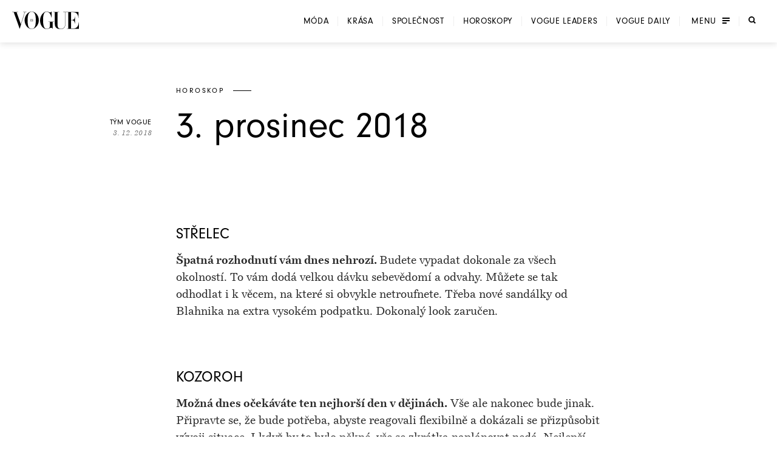

--- FILE ---
content_type: text/html; charset=utf-8
request_url: https://www.vogue.cz/clanek/horoskopy/horoskop/tym-vogue/3-prosinec-2018
body_size: 40270
content:
<!DOCTYPE html><html lang="cs"><head><meta charSet="utf-8"/><meta name="viewport" content="width=device-width, initial-scale=1, maximum-scale=5, user-scalable=yes"/><link rel="preload" as="image" imageSrcSet="https://assets.vogue.cz/dbe872dc-fecf-4686-83d1-3a6f09531633/V-2025-12-VOGUE_COVER_PSP_RES_1.jpg?fit=crop&amp;q=85&amp;format=avif&amp;w=32&amp;h=40 32w, https://assets.vogue.cz/dbe872dc-fecf-4686-83d1-3a6f09531633/V-2025-12-VOGUE_COVER_PSP_RES_1.jpg?fit=crop&amp;q=85&amp;format=avif&amp;w=48&amp;h=60 48w, https://assets.vogue.cz/dbe872dc-fecf-4686-83d1-3a6f09531633/V-2025-12-VOGUE_COVER_PSP_RES_1.jpg?fit=crop&amp;q=85&amp;format=avif&amp;w=64&amp;h=80 64w, https://assets.vogue.cz/dbe872dc-fecf-4686-83d1-3a6f09531633/V-2025-12-VOGUE_COVER_PSP_RES_1.jpg?fit=crop&amp;q=85&amp;format=avif&amp;w=96&amp;h=119 96w, https://assets.vogue.cz/dbe872dc-fecf-4686-83d1-3a6f09531633/V-2025-12-VOGUE_COVER_PSP_RES_1.jpg?fit=crop&amp;q=85&amp;format=avif&amp;w=128&amp;h=159 128w, https://assets.vogue.cz/dbe872dc-fecf-4686-83d1-3a6f09531633/V-2025-12-VOGUE_COVER_PSP_RES_1.jpg?fit=crop&amp;q=85&amp;format=avif&amp;w=256&amp;h=318 256w, https://assets.vogue.cz/dbe872dc-fecf-4686-83d1-3a6f09531633/V-2025-12-VOGUE_COVER_PSP_RES_1.jpg?fit=crop&amp;q=85&amp;format=avif&amp;w=384&amp;h=477 384w, https://assets.vogue.cz/dbe872dc-fecf-4686-83d1-3a6f09531633/V-2025-12-VOGUE_COVER_PSP_RES_1.jpg?fit=crop&amp;q=85&amp;format=avif&amp;w=640&amp;h=795 640w, https://assets.vogue.cz/dbe872dc-fecf-4686-83d1-3a6f09531633/V-2025-12-VOGUE_COVER_PSP_RES_1.jpg?fit=crop&amp;q=85&amp;format=avif&amp;w=750&amp;h=932 750w, https://assets.vogue.cz/dbe872dc-fecf-4686-83d1-3a6f09531633/V-2025-12-VOGUE_COVER_PSP_RES_1.jpg?fit=crop&amp;q=85&amp;format=avif&amp;w=828&amp;h=1029 828w, https://assets.vogue.cz/dbe872dc-fecf-4686-83d1-3a6f09531633/V-2025-12-VOGUE_COVER_PSP_RES_1.jpg?fit=crop&amp;q=85&amp;format=avif&amp;w=1080&amp;h=1342 1080w, https://assets.vogue.cz/dbe872dc-fecf-4686-83d1-3a6f09531633/V-2025-12-VOGUE_COVER_PSP_RES_1.jpg?fit=crop&amp;q=85&amp;format=avif&amp;w=1200&amp;h=1491 1200w, https://assets.vogue.cz/dbe872dc-fecf-4686-83d1-3a6f09531633/V-2025-12-VOGUE_COVER_PSP_RES_1.jpg?fit=crop&amp;q=85&amp;format=avif&amp;w=1920&amp;h=2385 1920w, https://assets.vogue.cz/dbe872dc-fecf-4686-83d1-3a6f09531633/V-2025-12-VOGUE_COVER_PSP_RES_1.jpg?fit=crop&amp;q=85&amp;format=avif&amp;w=2048&amp;h=2544 2048w, https://assets.vogue.cz/dbe872dc-fecf-4686-83d1-3a6f09531633/V-2025-12-VOGUE_COVER_PSP_RES_1.jpg?fit=crop&amp;q=85&amp;format=avif&amp;w=3840&amp;h=4770 3840w" imageSizes="68px"/><link rel="preload" as="image" imageSrcSet="https://assets.vogue.cz/30f7f190-c379-4235-a123-7852cba46ce4/horoskop_vogue_strelec.jpg?fit=crop&amp;q=85&amp;format=avif&amp;w=640 640w, https://assets.vogue.cz/30f7f190-c379-4235-a123-7852cba46ce4/horoskop_vogue_strelec.jpg?fit=crop&amp;q=85&amp;format=avif&amp;w=750 750w, https://assets.vogue.cz/30f7f190-c379-4235-a123-7852cba46ce4/horoskop_vogue_strelec.jpg?fit=crop&amp;q=85&amp;format=avif&amp;w=828 828w, https://assets.vogue.cz/30f7f190-c379-4235-a123-7852cba46ce4/horoskop_vogue_strelec.jpg?fit=crop&amp;q=85&amp;format=avif&amp;w=1080 1080w, https://assets.vogue.cz/30f7f190-c379-4235-a123-7852cba46ce4/horoskop_vogue_strelec.jpg?fit=crop&amp;q=85&amp;format=avif&amp;w=1200 1200w, https://assets.vogue.cz/30f7f190-c379-4235-a123-7852cba46ce4/horoskop_vogue_strelec.jpg?fit=crop&amp;q=85&amp;format=avif&amp;w=1920 1920w, https://assets.vogue.cz/30f7f190-c379-4235-a123-7852cba46ce4/horoskop_vogue_strelec.jpg?fit=crop&amp;q=85&amp;format=avif&amp;w=2048 2048w, https://assets.vogue.cz/30f7f190-c379-4235-a123-7852cba46ce4/horoskop_vogue_strelec.jpg?fit=crop&amp;q=85&amp;format=avif&amp;w=3840 3840w" imageSizes="(min-width: 700px) 700px, (min-width: 0) calc(100vw - 40px), 100vw"/><link rel="preload" as="image" imageSrcSet="https://assets.vogue.cz/f94fc85c-7a67-4e62-99a7-e741a4520c1b/horoskopy_vogue_kozoroh.jpg?fit=crop&amp;q=85&amp;format=avif&amp;w=640 640w, https://assets.vogue.cz/f94fc85c-7a67-4e62-99a7-e741a4520c1b/horoskopy_vogue_kozoroh.jpg?fit=crop&amp;q=85&amp;format=avif&amp;w=750 750w, https://assets.vogue.cz/f94fc85c-7a67-4e62-99a7-e741a4520c1b/horoskopy_vogue_kozoroh.jpg?fit=crop&amp;q=85&amp;format=avif&amp;w=828 828w, https://assets.vogue.cz/f94fc85c-7a67-4e62-99a7-e741a4520c1b/horoskopy_vogue_kozoroh.jpg?fit=crop&amp;q=85&amp;format=avif&amp;w=1080 1080w, https://assets.vogue.cz/f94fc85c-7a67-4e62-99a7-e741a4520c1b/horoskopy_vogue_kozoroh.jpg?fit=crop&amp;q=85&amp;format=avif&amp;w=1200 1200w, https://assets.vogue.cz/f94fc85c-7a67-4e62-99a7-e741a4520c1b/horoskopy_vogue_kozoroh.jpg?fit=crop&amp;q=85&amp;format=avif&amp;w=1920 1920w, https://assets.vogue.cz/f94fc85c-7a67-4e62-99a7-e741a4520c1b/horoskopy_vogue_kozoroh.jpg?fit=crop&amp;q=85&amp;format=avif&amp;w=2048 2048w, https://assets.vogue.cz/f94fc85c-7a67-4e62-99a7-e741a4520c1b/horoskopy_vogue_kozoroh.jpg?fit=crop&amp;q=85&amp;format=avif&amp;w=3840 3840w" imageSizes="(min-width: 700px) 700px, (min-width: 0) calc(100vw - 40px), 100vw"/><link rel="preload" as="image" imageSrcSet="https://assets.vogue.cz/bc51e835-63bd-4f4b-9be2-ede7498397e8/horoskop_vogue_vodnar.jpg?fit=crop&amp;q=85&amp;format=avif&amp;w=640 640w, https://assets.vogue.cz/bc51e835-63bd-4f4b-9be2-ede7498397e8/horoskop_vogue_vodnar.jpg?fit=crop&amp;q=85&amp;format=avif&amp;w=750 750w, https://assets.vogue.cz/bc51e835-63bd-4f4b-9be2-ede7498397e8/horoskop_vogue_vodnar.jpg?fit=crop&amp;q=85&amp;format=avif&amp;w=828 828w, https://assets.vogue.cz/bc51e835-63bd-4f4b-9be2-ede7498397e8/horoskop_vogue_vodnar.jpg?fit=crop&amp;q=85&amp;format=avif&amp;w=1080 1080w, https://assets.vogue.cz/bc51e835-63bd-4f4b-9be2-ede7498397e8/horoskop_vogue_vodnar.jpg?fit=crop&amp;q=85&amp;format=avif&amp;w=1200 1200w, https://assets.vogue.cz/bc51e835-63bd-4f4b-9be2-ede7498397e8/horoskop_vogue_vodnar.jpg?fit=crop&amp;q=85&amp;format=avif&amp;w=1920 1920w, https://assets.vogue.cz/bc51e835-63bd-4f4b-9be2-ede7498397e8/horoskop_vogue_vodnar.jpg?fit=crop&amp;q=85&amp;format=avif&amp;w=2048 2048w, https://assets.vogue.cz/bc51e835-63bd-4f4b-9be2-ede7498397e8/horoskop_vogue_vodnar.jpg?fit=crop&amp;q=85&amp;format=avif&amp;w=3840 3840w" imageSizes="(min-width: 700px) 700px, (min-width: 0) calc(100vw - 40px), 100vw"/><link rel="preload" as="image" imageSrcSet="https://assets.vogue.cz/482a7a3f-640b-4336-9a9f-2aadcdc7a1be/horoskop_vogue_ryby.jpg?fit=crop&amp;q=85&amp;format=avif&amp;w=640 640w, https://assets.vogue.cz/482a7a3f-640b-4336-9a9f-2aadcdc7a1be/horoskop_vogue_ryby.jpg?fit=crop&amp;q=85&amp;format=avif&amp;w=750 750w, https://assets.vogue.cz/482a7a3f-640b-4336-9a9f-2aadcdc7a1be/horoskop_vogue_ryby.jpg?fit=crop&amp;q=85&amp;format=avif&amp;w=828 828w, https://assets.vogue.cz/482a7a3f-640b-4336-9a9f-2aadcdc7a1be/horoskop_vogue_ryby.jpg?fit=crop&amp;q=85&amp;format=avif&amp;w=1080 1080w, https://assets.vogue.cz/482a7a3f-640b-4336-9a9f-2aadcdc7a1be/horoskop_vogue_ryby.jpg?fit=crop&amp;q=85&amp;format=avif&amp;w=1200 1200w, https://assets.vogue.cz/482a7a3f-640b-4336-9a9f-2aadcdc7a1be/horoskop_vogue_ryby.jpg?fit=crop&amp;q=85&amp;format=avif&amp;w=1920 1920w, https://assets.vogue.cz/482a7a3f-640b-4336-9a9f-2aadcdc7a1be/horoskop_vogue_ryby.jpg?fit=crop&amp;q=85&amp;format=avif&amp;w=2048 2048w, https://assets.vogue.cz/482a7a3f-640b-4336-9a9f-2aadcdc7a1be/horoskop_vogue_ryby.jpg?fit=crop&amp;q=85&amp;format=avif&amp;w=3840 3840w" imageSizes="(min-width: 700px) 700px, (min-width: 0) calc(100vw - 40px), 100vw"/><link rel="preload" as="image" imageSrcSet="https://assets.vogue.cz/50ae0842-a5d0-4669-9c37-343e90b7ddd4/horoskop_vogue_beran.jpg?fit=crop&amp;q=85&amp;format=avif&amp;w=640 640w, https://assets.vogue.cz/50ae0842-a5d0-4669-9c37-343e90b7ddd4/horoskop_vogue_beran.jpg?fit=crop&amp;q=85&amp;format=avif&amp;w=750 750w, https://assets.vogue.cz/50ae0842-a5d0-4669-9c37-343e90b7ddd4/horoskop_vogue_beran.jpg?fit=crop&amp;q=85&amp;format=avif&amp;w=828 828w, https://assets.vogue.cz/50ae0842-a5d0-4669-9c37-343e90b7ddd4/horoskop_vogue_beran.jpg?fit=crop&amp;q=85&amp;format=avif&amp;w=1080 1080w, https://assets.vogue.cz/50ae0842-a5d0-4669-9c37-343e90b7ddd4/horoskop_vogue_beran.jpg?fit=crop&amp;q=85&amp;format=avif&amp;w=1200 1200w, https://assets.vogue.cz/50ae0842-a5d0-4669-9c37-343e90b7ddd4/horoskop_vogue_beran.jpg?fit=crop&amp;q=85&amp;format=avif&amp;w=1920 1920w, https://assets.vogue.cz/50ae0842-a5d0-4669-9c37-343e90b7ddd4/horoskop_vogue_beran.jpg?fit=crop&amp;q=85&amp;format=avif&amp;w=2048 2048w, https://assets.vogue.cz/50ae0842-a5d0-4669-9c37-343e90b7ddd4/horoskop_vogue_beran.jpg?fit=crop&amp;q=85&amp;format=avif&amp;w=3840 3840w" imageSizes="(min-width: 700px) 700px, (min-width: 0) calc(100vw - 40px), 100vw"/><link rel="preload" as="image" imageSrcSet="https://assets.vogue.cz/747f70ce-0869-4bc6-bdc6-78ea1d0ac1a2/horoskop_vogue_byk.jpg?fit=crop&amp;q=85&amp;format=avif&amp;w=640 640w, https://assets.vogue.cz/747f70ce-0869-4bc6-bdc6-78ea1d0ac1a2/horoskop_vogue_byk.jpg?fit=crop&amp;q=85&amp;format=avif&amp;w=750 750w, https://assets.vogue.cz/747f70ce-0869-4bc6-bdc6-78ea1d0ac1a2/horoskop_vogue_byk.jpg?fit=crop&amp;q=85&amp;format=avif&amp;w=828 828w, https://assets.vogue.cz/747f70ce-0869-4bc6-bdc6-78ea1d0ac1a2/horoskop_vogue_byk.jpg?fit=crop&amp;q=85&amp;format=avif&amp;w=1080 1080w, https://assets.vogue.cz/747f70ce-0869-4bc6-bdc6-78ea1d0ac1a2/horoskop_vogue_byk.jpg?fit=crop&amp;q=85&amp;format=avif&amp;w=1200 1200w, https://assets.vogue.cz/747f70ce-0869-4bc6-bdc6-78ea1d0ac1a2/horoskop_vogue_byk.jpg?fit=crop&amp;q=85&amp;format=avif&amp;w=1920 1920w, https://assets.vogue.cz/747f70ce-0869-4bc6-bdc6-78ea1d0ac1a2/horoskop_vogue_byk.jpg?fit=crop&amp;q=85&amp;format=avif&amp;w=2048 2048w, https://assets.vogue.cz/747f70ce-0869-4bc6-bdc6-78ea1d0ac1a2/horoskop_vogue_byk.jpg?fit=crop&amp;q=85&amp;format=avif&amp;w=3840 3840w" imageSizes="(min-width: 700px) 700px, (min-width: 0) calc(100vw - 40px), 100vw"/><link rel="preload" as="image" imageSrcSet="https://assets.vogue.cz/a83b8754-7ad8-43b3-8b80-73ff53024f51/horoskop_vogue_blizenci.jpg?fit=crop&amp;q=85&amp;format=avif&amp;w=640 640w, https://assets.vogue.cz/a83b8754-7ad8-43b3-8b80-73ff53024f51/horoskop_vogue_blizenci.jpg?fit=crop&amp;q=85&amp;format=avif&amp;w=750 750w, https://assets.vogue.cz/a83b8754-7ad8-43b3-8b80-73ff53024f51/horoskop_vogue_blizenci.jpg?fit=crop&amp;q=85&amp;format=avif&amp;w=828 828w, https://assets.vogue.cz/a83b8754-7ad8-43b3-8b80-73ff53024f51/horoskop_vogue_blizenci.jpg?fit=crop&amp;q=85&amp;format=avif&amp;w=1080 1080w, https://assets.vogue.cz/a83b8754-7ad8-43b3-8b80-73ff53024f51/horoskop_vogue_blizenci.jpg?fit=crop&amp;q=85&amp;format=avif&amp;w=1200 1200w, https://assets.vogue.cz/a83b8754-7ad8-43b3-8b80-73ff53024f51/horoskop_vogue_blizenci.jpg?fit=crop&amp;q=85&amp;format=avif&amp;w=1920 1920w, https://assets.vogue.cz/a83b8754-7ad8-43b3-8b80-73ff53024f51/horoskop_vogue_blizenci.jpg?fit=crop&amp;q=85&amp;format=avif&amp;w=2048 2048w, https://assets.vogue.cz/a83b8754-7ad8-43b3-8b80-73ff53024f51/horoskop_vogue_blizenci.jpg?fit=crop&amp;q=85&amp;format=avif&amp;w=3840 3840w" imageSizes="(min-width: 700px) 700px, (min-width: 0) calc(100vw - 40px), 100vw"/><link rel="preload" as="image" imageSrcSet="https://assets.vogue.cz/b323fd3f-8af7-4f53-8dbe-00d13ace967c/horoskop_vogue_rak.jpg?fit=crop&amp;q=85&amp;format=avif&amp;w=640 640w, https://assets.vogue.cz/b323fd3f-8af7-4f53-8dbe-00d13ace967c/horoskop_vogue_rak.jpg?fit=crop&amp;q=85&amp;format=avif&amp;w=750 750w, https://assets.vogue.cz/b323fd3f-8af7-4f53-8dbe-00d13ace967c/horoskop_vogue_rak.jpg?fit=crop&amp;q=85&amp;format=avif&amp;w=828 828w, https://assets.vogue.cz/b323fd3f-8af7-4f53-8dbe-00d13ace967c/horoskop_vogue_rak.jpg?fit=crop&amp;q=85&amp;format=avif&amp;w=1080 1080w, https://assets.vogue.cz/b323fd3f-8af7-4f53-8dbe-00d13ace967c/horoskop_vogue_rak.jpg?fit=crop&amp;q=85&amp;format=avif&amp;w=1200 1200w, https://assets.vogue.cz/b323fd3f-8af7-4f53-8dbe-00d13ace967c/horoskop_vogue_rak.jpg?fit=crop&amp;q=85&amp;format=avif&amp;w=1920 1920w, https://assets.vogue.cz/b323fd3f-8af7-4f53-8dbe-00d13ace967c/horoskop_vogue_rak.jpg?fit=crop&amp;q=85&amp;format=avif&amp;w=2048 2048w, https://assets.vogue.cz/b323fd3f-8af7-4f53-8dbe-00d13ace967c/horoskop_vogue_rak.jpg?fit=crop&amp;q=85&amp;format=avif&amp;w=3840 3840w" imageSizes="(min-width: 700px) 700px, (min-width: 0) calc(100vw - 40px), 100vw"/><link rel="preload" as="image" imageSrcSet="https://assets.vogue.cz/97920043-978a-4ced-a800-7d9a7cf99b1a/horoskop_vogue_lev.jpg?fit=crop&amp;q=85&amp;format=avif&amp;w=640 640w, https://assets.vogue.cz/97920043-978a-4ced-a800-7d9a7cf99b1a/horoskop_vogue_lev.jpg?fit=crop&amp;q=85&amp;format=avif&amp;w=750 750w, https://assets.vogue.cz/97920043-978a-4ced-a800-7d9a7cf99b1a/horoskop_vogue_lev.jpg?fit=crop&amp;q=85&amp;format=avif&amp;w=828 828w, https://assets.vogue.cz/97920043-978a-4ced-a800-7d9a7cf99b1a/horoskop_vogue_lev.jpg?fit=crop&amp;q=85&amp;format=avif&amp;w=1080 1080w, https://assets.vogue.cz/97920043-978a-4ced-a800-7d9a7cf99b1a/horoskop_vogue_lev.jpg?fit=crop&amp;q=85&amp;format=avif&amp;w=1200 1200w, https://assets.vogue.cz/97920043-978a-4ced-a800-7d9a7cf99b1a/horoskop_vogue_lev.jpg?fit=crop&amp;q=85&amp;format=avif&amp;w=1920 1920w, https://assets.vogue.cz/97920043-978a-4ced-a800-7d9a7cf99b1a/horoskop_vogue_lev.jpg?fit=crop&amp;q=85&amp;format=avif&amp;w=2048 2048w, https://assets.vogue.cz/97920043-978a-4ced-a800-7d9a7cf99b1a/horoskop_vogue_lev.jpg?fit=crop&amp;q=85&amp;format=avif&amp;w=3840 3840w" imageSizes="(min-width: 700px) 700px, (min-width: 0) calc(100vw - 40px), 100vw"/><link rel="preload" as="script" fetchPriority="low" href="/_next/static/chunks/dfdab392176bed0c.js?dpl=dpl_GoVgYMhbW2LvkqGpGEcjprvtU98z"/><script src="/_next/static/chunks/92885fbb9f2d9da7.js?dpl=dpl_GoVgYMhbW2LvkqGpGEcjprvtU98z" async=""></script><script src="/_next/static/chunks/8b66962c05c7fccf.js?dpl=dpl_GoVgYMhbW2LvkqGpGEcjprvtU98z" async=""></script><script src="/_next/static/chunks/c2e3ffe170d631ee.js?dpl=dpl_GoVgYMhbW2LvkqGpGEcjprvtU98z" async=""></script><script src="/_next/static/chunks/ffe0f1ab18e6ada3.js?dpl=dpl_GoVgYMhbW2LvkqGpGEcjprvtU98z" async=""></script><script src="/_next/static/chunks/turbopack-724bb7fa6ab611ec.js?dpl=dpl_GoVgYMhbW2LvkqGpGEcjprvtU98z" async=""></script><script src="/_next/static/chunks/d96012bcfc98706a.js?dpl=dpl_GoVgYMhbW2LvkqGpGEcjprvtU98z" async=""></script><script src="/_next/static/chunks/73644d0f57497874.js?dpl=dpl_GoVgYMhbW2LvkqGpGEcjprvtU98z" async=""></script><script src="/_next/static/chunks/010cfd00d3ba3dc1.js?dpl=dpl_GoVgYMhbW2LvkqGpGEcjprvtU98z" async=""></script><script src="/_next/static/chunks/a80b9d54f6c0b400.js?dpl=dpl_GoVgYMhbW2LvkqGpGEcjprvtU98z" async=""></script><script src="/_next/static/chunks/f17c2483ef871398.js?dpl=dpl_GoVgYMhbW2LvkqGpGEcjprvtU98z" async=""></script><script src="/_next/static/chunks/1fee191042b612a6.js?dpl=dpl_GoVgYMhbW2LvkqGpGEcjprvtU98z" async=""></script><script src="/_next/static/chunks/433fb6dac5238994.js?dpl=dpl_GoVgYMhbW2LvkqGpGEcjprvtU98z" async=""></script><script src="/_next/static/chunks/d80a4c462516ef4f.js?dpl=dpl_GoVgYMhbW2LvkqGpGEcjprvtU98z" async=""></script><script src="/_next/static/chunks/b8c0e0f2997c3286.js?dpl=dpl_GoVgYMhbW2LvkqGpGEcjprvtU98z" async=""></script><script src="/_next/static/chunks/e6801bf2c9ddf4bc.js?dpl=dpl_GoVgYMhbW2LvkqGpGEcjprvtU98z" async=""></script><script src="/_next/static/chunks/d5ae486c77bccad5.js?dpl=dpl_GoVgYMhbW2LvkqGpGEcjprvtU98z" async=""></script><script src="/_next/static/chunks/115b7f377138cdde.js?dpl=dpl_GoVgYMhbW2LvkqGpGEcjprvtU98z" async=""></script><script src="/_next/static/chunks/33a5e203e70d13bb.js?dpl=dpl_GoVgYMhbW2LvkqGpGEcjprvtU98z" async=""></script><script src="/_next/static/chunks/cb0ea9e957a305f5.js?dpl=dpl_GoVgYMhbW2LvkqGpGEcjprvtU98z" async=""></script><script src="/_next/static/chunks/2f98fb897d55b918.js?dpl=dpl_GoVgYMhbW2LvkqGpGEcjprvtU98z" async=""></script><script src="/_next/static/chunks/7de137f8a4eb375b.js?dpl=dpl_GoVgYMhbW2LvkqGpGEcjprvtU98z" async=""></script><script src="/_next/static/chunks/ac95162a69bb7b8e.js?dpl=dpl_GoVgYMhbW2LvkqGpGEcjprvtU98z" async=""></script><script src="/_next/static/chunks/90b97a8f2ca0aac5.js?dpl=dpl_GoVgYMhbW2LvkqGpGEcjprvtU98z" async=""></script><script src="/_next/static/chunks/ef18164ccc84faeb.js?dpl=dpl_GoVgYMhbW2LvkqGpGEcjprvtU98z" async=""></script><script src="/_next/static/chunks/d301ade990866e75.js?dpl=dpl_GoVgYMhbW2LvkqGpGEcjprvtU98z" async=""></script><script src="/_next/static/chunks/0b359949da642873.js?dpl=dpl_GoVgYMhbW2LvkqGpGEcjprvtU98z" async=""></script><script src="/_next/static/chunks/3eea182594b3bfde.js?dpl=dpl_GoVgYMhbW2LvkqGpGEcjprvtU98z" async=""></script><script src="/_next/static/chunks/bfa44498b8f9c7b0.js?dpl=dpl_GoVgYMhbW2LvkqGpGEcjprvtU98z" async=""></script><script src="/_next/static/chunks/bd12e70e6ccf8385.js?dpl=dpl_GoVgYMhbW2LvkqGpGEcjprvtU98z" async=""></script><script src="/_next/static/chunks/96c482500ed63ac2.js?dpl=dpl_GoVgYMhbW2LvkqGpGEcjprvtU98z" async=""></script><script src="/_next/static/chunks/6afdaba4349cf75c.js?dpl=dpl_GoVgYMhbW2LvkqGpGEcjprvtU98z" async=""></script><link rel="preload" href="https://use.typekit.net/xwh2jok.css" as="style"/><link rel="preload" href="/_next/static/chunks/7e41f2985069d9bd.js?dpl=dpl_GoVgYMhbW2LvkqGpGEcjprvtU98z" as="script" fetchPriority="low"/><link rel="preload" as="image" imageSrcSet="https://assets.vogue.cz/2dd96fec-6cce-4b76-a65f-390ca0c0018c/horoskop_vogue_panna.jpg?fit=crop&amp;q=85&amp;format=avif&amp;w=640 640w, https://assets.vogue.cz/2dd96fec-6cce-4b76-a65f-390ca0c0018c/horoskop_vogue_panna.jpg?fit=crop&amp;q=85&amp;format=avif&amp;w=750 750w, https://assets.vogue.cz/2dd96fec-6cce-4b76-a65f-390ca0c0018c/horoskop_vogue_panna.jpg?fit=crop&amp;q=85&amp;format=avif&amp;w=828 828w, https://assets.vogue.cz/2dd96fec-6cce-4b76-a65f-390ca0c0018c/horoskop_vogue_panna.jpg?fit=crop&amp;q=85&amp;format=avif&amp;w=1080 1080w, https://assets.vogue.cz/2dd96fec-6cce-4b76-a65f-390ca0c0018c/horoskop_vogue_panna.jpg?fit=crop&amp;q=85&amp;format=avif&amp;w=1200 1200w, https://assets.vogue.cz/2dd96fec-6cce-4b76-a65f-390ca0c0018c/horoskop_vogue_panna.jpg?fit=crop&amp;q=85&amp;format=avif&amp;w=1920 1920w, https://assets.vogue.cz/2dd96fec-6cce-4b76-a65f-390ca0c0018c/horoskop_vogue_panna.jpg?fit=crop&amp;q=85&amp;format=avif&amp;w=2048 2048w, https://assets.vogue.cz/2dd96fec-6cce-4b76-a65f-390ca0c0018c/horoskop_vogue_panna.jpg?fit=crop&amp;q=85&amp;format=avif&amp;w=3840 3840w" imageSizes="(min-width: 700px) 700px, (min-width: 0) calc(100vw - 40px), 100vw"/><link rel="preload" as="image" imageSrcSet="https://assets.vogue.cz/b6daf45b-4992-43d5-b138-e5340d45540f/horoskop_vogue_vaha.jpg?fit=crop&amp;q=85&amp;format=avif&amp;w=640 640w, https://assets.vogue.cz/b6daf45b-4992-43d5-b138-e5340d45540f/horoskop_vogue_vaha.jpg?fit=crop&amp;q=85&amp;format=avif&amp;w=750 750w, https://assets.vogue.cz/b6daf45b-4992-43d5-b138-e5340d45540f/horoskop_vogue_vaha.jpg?fit=crop&amp;q=85&amp;format=avif&amp;w=828 828w, https://assets.vogue.cz/b6daf45b-4992-43d5-b138-e5340d45540f/horoskop_vogue_vaha.jpg?fit=crop&amp;q=85&amp;format=avif&amp;w=1080 1080w, https://assets.vogue.cz/b6daf45b-4992-43d5-b138-e5340d45540f/horoskop_vogue_vaha.jpg?fit=crop&amp;q=85&amp;format=avif&amp;w=1200 1200w, https://assets.vogue.cz/b6daf45b-4992-43d5-b138-e5340d45540f/horoskop_vogue_vaha.jpg?fit=crop&amp;q=85&amp;format=avif&amp;w=1920 1920w, https://assets.vogue.cz/b6daf45b-4992-43d5-b138-e5340d45540f/horoskop_vogue_vaha.jpg?fit=crop&amp;q=85&amp;format=avif&amp;w=2048 2048w, https://assets.vogue.cz/b6daf45b-4992-43d5-b138-e5340d45540f/horoskop_vogue_vaha.jpg?fit=crop&amp;q=85&amp;format=avif&amp;w=3840 3840w" imageSizes="(min-width: 700px) 700px, (min-width: 0) calc(100vw - 40px), 100vw"/><link rel="preload" as="image" imageSrcSet="https://assets.vogue.cz/3025848c-a7ff-4d41-b1ab-bba57e970ba7/horoskop_vogue_stir.jpg?fit=crop&amp;q=85&amp;format=avif&amp;w=640 640w, https://assets.vogue.cz/3025848c-a7ff-4d41-b1ab-bba57e970ba7/horoskop_vogue_stir.jpg?fit=crop&amp;q=85&amp;format=avif&amp;w=750 750w, https://assets.vogue.cz/3025848c-a7ff-4d41-b1ab-bba57e970ba7/horoskop_vogue_stir.jpg?fit=crop&amp;q=85&amp;format=avif&amp;w=828 828w, https://assets.vogue.cz/3025848c-a7ff-4d41-b1ab-bba57e970ba7/horoskop_vogue_stir.jpg?fit=crop&amp;q=85&amp;format=avif&amp;w=1080 1080w, https://assets.vogue.cz/3025848c-a7ff-4d41-b1ab-bba57e970ba7/horoskop_vogue_stir.jpg?fit=crop&amp;q=85&amp;format=avif&amp;w=1200 1200w, https://assets.vogue.cz/3025848c-a7ff-4d41-b1ab-bba57e970ba7/horoskop_vogue_stir.jpg?fit=crop&amp;q=85&amp;format=avif&amp;w=1920 1920w, https://assets.vogue.cz/3025848c-a7ff-4d41-b1ab-bba57e970ba7/horoskop_vogue_stir.jpg?fit=crop&amp;q=85&amp;format=avif&amp;w=2048 2048w, https://assets.vogue.cz/3025848c-a7ff-4d41-b1ab-bba57e970ba7/horoskop_vogue_stir.jpg?fit=crop&amp;q=85&amp;format=avif&amp;w=3840 3840w" imageSizes="(min-width: 700px) 700px, (min-width: 0) calc(100vw - 40px), 100vw"/><meta name="theme-color" content="white"/><link rel="dns-prefetch" href="https://assets.vogue.cz"/><link rel="dns-prefetch" href="https://consent.cookiebot.com"/><link rel="preconnect" href="https://use.typekit.net" crossorigin=""/><link rel="preconnect" href="https://p.typekit.net" crossorigin=""/><title>3. prosinec 2018 | Vogue CS</title><meta name="description" content="Nejrespektovanější módní časopis už i v Česku a na Slovensku."/><meta name="application-name" content="Vogue CS"/><meta name="author" content="Vogue CS"/><meta name="generator" content="Vogue CS"/><meta name="robots" content="index, follow"/><meta name="title" content="3. prosinec 2018"/><meta name="apple-mobile-web-app-capable" content="yes"/><meta name="apple-mobile-web-app-status-bar-style" content="default"/><meta name="format-detection" content="telephone=no"/><meta name="mobile-web-app-capable" content="yes"/><meta name="dcterms.rightsHolder" content="(c) 2026 V24 Media s.r.o. https://www.v24media.cz"/><meta name="article:published_time" content="1543795200"/><meta property="fb:app_id" content="371661804038509"/><meta name="mobile-web-app-capable" content="yes"/><meta name="apple-mobile-web-app-title" content="Vogue CS"/><meta name="apple-mobile-web-app-status-bar-style" content="default"/><meta property="og:title" content="3. prosinec 2018"/><meta property="og:description" content="Nejrespektovanější módní časopis už i v Česku a na Slovensku."/><meta property="og:url" content="https://www.vogue.cz/clanek/horoskopy/horoskop/tym-vogue/3-prosinec-2018"/><meta property="og:site_name" content="Vogue CS"/><meta property="og:locale" content="cs"/><meta property="og:image" content="https://assets.vogue.cz/af942096-39f9-4429-b971-aa97ec76d815/3-1.jpg"/><meta property="og:image:width" content="2500"/><meta property="og:image:height" content="1423"/><meta property="og:image:alt" content="3. prosinec 2018"/><meta property="og:type" content="article"/><meta name="twitter:card" content="summary_large_image"/><meta name="twitter:title" content="3. prosinec 2018"/><meta name="twitter:description" content="Nejrespektovanější módní časopis už i v Česku a na Slovensku."/><meta name="twitter:image" content="https://assets.vogue.cz/af942096-39f9-4429-b971-aa97ec76d815/3-1.jpg"/><meta name="twitter:image:alt" content="3. prosinec 2018"/><link rel="icon" href="/favicon.ico?favicon.c761c6ed.ico" sizes="48x48" type="image/x-icon"/><link rel="stylesheet" href="https://use.typekit.net/xwh2jok.css"/><script id="Cookiebot" src="https://consent.cookiebot.com/uc.js" data-culture="cs" data-cbid="9e402935-b0f6-4a91-bd8a-6aebdecd5cbe" data-framework="IAB" data-blockingmode="auto" type="text/javascript" defer=""></script><script src="/_next/static/chunks/a6dad97d9634a72d.js?dpl=dpl_GoVgYMhbW2LvkqGpGEcjprvtU98z" noModule=""></script><style data-styled="" data-styled-version="6.1.19">.bfStmI{text-align:center;font-family:neuzeit-grotesk,Arial,sans-serif;font-size:0.7500000rem;text-transform:uppercase;text-decoration:none;display:inline-block;position:relative;color:#000;padding:11px 22px;display:flex;align-items:center;justify-content:center;flex-shrink:0;width:auto;transition:color 250ms cubic-bezier(0.215, 0.61, 0.355, 1);cursor:pointer;letter-spacing:0.1em;border:solid #000;border-width:1px 3px;font-size:0.7500000rem;padding:9px 30px;letter-spacing:0.075em;}/*!sc*/
.bfStmI span{position:relative;z-index:1;pointer-events:none;}/*!sc*/
.bfStmI>svg{stroke:#000;width:14px;height:11px;margin-left:8px;transition:transform 0.5s ease;}/*!sc*/
.bfStmI:hover>svg{transform:translateX(4px);}/*!sc*/
.bfStmI:before{width:0;height:100%;position:absolute;left:0;top:0;background:#000;transition:width 250ms cubic-bezier(0.215, 0.61, 0.355, 1);content:'';}/*!sc*/
.bfStmI:hover{color:#fff;}/*!sc*/
.bfStmI:hover:before{width:100%;}/*!sc*/
data-styled.g1[id="Button__LinkButton-sc-5fb50771-0"]{content:"bfStmI,"}/*!sc*/
.hikmyj{text-align:center;font-family:neuzeit-grotesk,Arial,sans-serif;font-size:1.000000rem;text-transform:uppercase;text-decoration:none;display:inline-block;position:relative;color:#000;padding:11px 22px;display:flex;align-items:center;justify-content:center;flex-shrink:0;width:auto;transition:color 250ms cubic-bezier(0.215, 0.61, 0.355, 1);cursor:pointer;letter-spacing:0.1em;border:solid #000;border-width:1px 3px;font-size:0.7500000rem;padding:9px 30px;letter-spacing:0.075em;}/*!sc*/
.hikmyj span{position:relative;z-index:1;pointer-events:none;}/*!sc*/
.hikmyj>svg{stroke:#000;width:14px;height:11px;margin-left:8px;transition:transform 0.5s ease;}/*!sc*/
.hikmyj:hover>svg{transform:translateX(4px);}/*!sc*/
.hikmyj:before{width:0;height:100%;position:absolute;left:0;top:0;background:#000;transition:width 250ms cubic-bezier(0.215, 0.61, 0.355, 1);content:'';}/*!sc*/
.hikmyj:hover{color:#fff;}/*!sc*/
.hikmyj:hover:before{width:100%;}/*!sc*/
data-styled.g2[id="Button__AnchorLinkButton-sc-5fb50771-1"]{content:"hikmyj,"}/*!sc*/
.ljbKVP{text-align:center;font-family:neuzeit-grotesk,Arial,sans-serif;font-size:0.7500000rem;text-transform:uppercase;text-decoration:none;display:inline-block;position:relative;color:#000;padding:11px 22px;display:flex;align-items:center;justify-content:center;flex-shrink:0;width:100%;transition:color 250ms cubic-bezier(0.215, 0.61, 0.355, 1);cursor:pointer;letter-spacing:0.1em;border:solid #000;border-width:1px 3px;font-size:0.7500000rem;padding:9px 30px;letter-spacing:0.075em;}/*!sc*/
.ljbKVP span{position:relative;z-index:1;pointer-events:none;}/*!sc*/
.ljbKVP>svg{stroke:#000;width:14px;height:11px;margin-left:8px;transition:transform 0.5s ease;}/*!sc*/
.ljbKVP:hover>svg{transform:translateX(4px);}/*!sc*/
.ljbKVP:before{width:0;height:100%;position:absolute;left:0;top:0;background:#000;transition:width 250ms cubic-bezier(0.215, 0.61, 0.355, 1);content:'';}/*!sc*/
.ljbKVP:hover{color:#fff;}/*!sc*/
.ljbKVP:hover:before{width:100%;}/*!sc*/
.lmnpJc{text-align:center;font-family:neuzeit-grotesk,Arial,sans-serif;font-size:0.7500000rem;text-transform:uppercase;text-decoration:none;display:inline-block;position:relative;color:#000;padding:11px 22px;display:flex;align-items:center;justify-content:center;flex-shrink:0;width:auto;transition:color 250ms cubic-bezier(0.215, 0.61, 0.355, 1);cursor:pointer;letter-spacing:0.1em;border:solid #000;border-width:1px 3px;font-size:0.7500000rem;padding:9px 30px;letter-spacing:0.075em;}/*!sc*/
.lmnpJc span{position:relative;z-index:1;pointer-events:none;}/*!sc*/
.lmnpJc>svg{stroke:#000;width:14px;height:11px;margin-left:8px;transition:transform 0.5s ease;}/*!sc*/
.lmnpJc:hover>svg{transform:translateX(4px);}/*!sc*/
.lmnpJc:before{width:0;height:100%;position:absolute;left:0;top:0;background:#000;transition:width 250ms cubic-bezier(0.215, 0.61, 0.355, 1);content:'';}/*!sc*/
.lmnpJc:hover{color:#fff;}/*!sc*/
.lmnpJc:hover:before{width:100%;}/*!sc*/
data-styled.g4[id="Button__ButtonComponent-sc-5fb50771-3"]{content:"ljbKVP,lmnpJc,"}/*!sc*/
.bePFfR{font-size:0.8750000rem;font-family:bressay,Arial,sans-serif;text-align:center;color:inherit;font-style:italic;margin:0 0 20px;line-height:1.5;}/*!sc*/
.bePFfR:last-child{margin-bottom:0;}/*!sc*/
@media (min-width: 768px){.bePFfR{font-size:1.000000rem;}}/*!sc*/
.eYGzpp{font-size:0.8750000rem;font-family:bressay,Arial,sans-serif;text-align:inherit;color:inherit;font-style:italic;margin:0;line-height:1.5;}/*!sc*/
.eYGzpp:last-child{margin-bottom:0;}/*!sc*/
@media (min-width: 768px){.eYGzpp{font-size:1.000000rem;}}/*!sc*/
.iTtsHZ{font-size:1.000000rem;font-family:neuzeit-grotesk,Arial,sans-serif;text-align:inherit;color:inherit;font-style:normal;margin:0 0 20px;line-height:1.5;}/*!sc*/
.iTtsHZ:last-child{margin-bottom:0;}/*!sc*/
@media (min-width: 768px){.iTtsHZ{font-size:1.187500rem;}}/*!sc*/
.SAFjn{font-size:0.8750000rem;font-family:bressay,Arial,sans-serif;text-align:inherit;color:inherit;font-style:italic;margin:0 0 20px;line-height:1.5;}/*!sc*/
.SAFjn:last-child{margin-bottom:0;}/*!sc*/
@media (min-width: 768px){.SAFjn{font-size:1.000000rem;}}/*!sc*/
.dQPXue{font-size:1.000000rem;font-family:bressay,Arial,sans-serif;text-align:inherit;color:#282828;font-style:normal;margin:0 0 20px;line-height:1.5;}/*!sc*/
.dQPXue:last-child{margin-bottom:0;}/*!sc*/
@media (min-width: 768px){.dQPXue{font-size:1.187500rem;}}/*!sc*/
data-styled.g5[id="PlainText__Paragraph-sc-8142535e-0"]{content:"bePFfR,eYGzpp,iTtsHZ,SAFjn,dQPXue,"}/*!sc*/
.hJJYQn{font-size:0.8750000rem;font-family:bressay,Arial,sans-serif;letter-spacing:0.05em;line-height:1.5;text-transform:uppercase;text-align:center;}/*!sc*/
data-styled.g6[id="Subheader__Text-sc-e1ad32f7-0"]{content:"hJJYQn,"}/*!sc*/
.fmyziH{font-size:1.875000rem;font-family:bressay,Arial,sans-serif;font-weight:bold;margin:15px 0;text-transform:uppercase;letter-spacing:0.05em;text-align:center;}/*!sc*/
@media (min-width: 480px){.fmyziH{font-size:2.500000rem;}}/*!sc*/
@media (min-width: 600px){.fmyziH{text-align:left;position:relative;}.fmyziH:before,.fmyziH:after{content:'';position:absolute;width:60px;height:1px;background:#000;top:50%;transform:translateY(-50%);}.fmyziH:before{transform:translateX(-100%);left:-40px;}.fmyziH:after{transform:translateX(100%);right:-40px;}}/*!sc*/
data-styled.g7[id="HeadlineSecondary__Headline-sc-87eea00c-0"]{content:"fmyziH,"}/*!sc*/
.skip-link{position:absolute;top:-40px;left:0;background:#000;color:#fff;padding:8px 16px;text-decoration:none;z-index:100;border-radius:0 0 4px 0;}/*!sc*/
.skip-link:focus{top:0;outline:2px solid #fff;outline-offset:6px;}/*!sc*/
.wrapper{position:relative;}/*!sc*/
html,body,div,span,applet,object,iframe,h1,h2,h3,h4,h5,h6,p,blockquote,pre,a,abbr,acronym,address,big,cite,code,del,dfn,em,img,ins,kbd,q,s,samp,small,strike,strong,sub,sup,tt,var,b,u,i,center,dl,dt,dd,ol,ul,li,fieldset,form,label,legend,table,caption,tbody,tfoot,thead,tr,th,td,article,aside,canvas,details,embed,figure,figcaption,footer,header,hgroup,main,menu,nav,output,ruby,section,summary,time,mark,audio,video{margin:0;padding:0;border:0;font-size:100%;font:inherit;vertical-align:baseline;}/*!sc*/
article,aside,details,figcaption,figure,footer,header,hgroup,main,menu,nav,section{display:block;}/*!sc*/
*[hidden]{display:none;}/*!sc*/
body{line-height:1;}/*!sc*/
ol,ul{list-style:none;}/*!sc*/
blockquote,q{quotes:none;}/*!sc*/
blockquote:before,blockquote:after,q:before,q:after{content:'';content:none;}/*!sc*/
table{border-collapse:collapse;border-spacing:0;}/*!sc*/
input[type=text]{-webkit-appearance:none;-moz-appearance:none;appearance:none;}/*!sc*/
input{outline:none;border:0;border-radius:0;box-shadow:none;}/*!sc*/
*,*:before,*:after{box-sizing:border-box;}/*!sc*/
*{margin:0;padding:0;}/*!sc*/
@-ms-viewport{width:device-width;}/*!sc*/
body{min-height:100svh;font-size:1.000000rem;font-family:neuzeit-grotesk,Arial,sans-serif;color:#000;-webkit-font-smoothing:antialiased;-moz-osx-font-smoothing:grayscale;}/*!sc*/
#__next{min-height:100svh;overflow:hidden;}/*!sc*/
.wrapper{display:flex;flex-direction:column;width:100%;min-height:100svh;justify-content:space-between;overflow:hidden;}/*!sc*/
strong{font-weight:700;}/*!sc*/
button{border:0;background:transparent;cursor:pointer;}/*!sc*/
button:focus-visible,a:focus-visible,select:focus-visible,textarea:focus-visible{outline:2px solid #000;outline-offset:6px;}/*!sc*/
input:focus-visible{outline:none;}/*!sc*/
button:focus:not(:focus-visible){outline:none;}/*!sc*/
a{color:inherit;}/*!sc*/
em{font-style:italic;}/*!sc*/
.video-js{width:100%;height:0;padding-bottom:56.25%;font-family:neuzeit-grotesk,Arial,sans-serif;}/*!sc*/
.video-js.video-gif-portrait{padding-bottom:126.31578947%;}/*!sc*/
.video-js .vjs-control{width:3em;}/*!sc*/
.video-js .vjs-progress-control{width:100%;}/*!sc*/
.video-js .vjs-menu-item{font-family:neuzeit-grotesk,Arial,sans-serif;}/*!sc*/
.video-js .vjs-slider,.video-js .vjs-load-progress{background-color:transparent;}/*!sc*/
.video-js .vjs-load-progress div,.video-js .vjs-volume-bar{background:rgba(255, 255, 255, .15);}/*!sc*/
.video-js .vjs-progress-control{height:4px!important;top:-4px!important;transition:all 100ms cubic-bezier(0.215, 0.61, 0.355, 1);}/*!sc*/
.video-js .vjs-progress-control:hover{height:6px!important;top:-6px!important;}/*!sc*/
.video-js .vjs-play-progress,.video-js .vjs-volume-level{background-color:#fff;}/*!sc*/
.video-js .vjs-time-control{padding-right:0;}/*!sc*/
.video-js .vjs-menu-button-popup .vjs-menu .vjs-menu-content{max-height:none;}/*!sc*/
.video-js .vjs-menu-item{outline:none;}/*!sc*/
.video-js .vjs-big-play-button{width:82px;height:82px;margin:0;transform:translate(-50%, -50%);}/*!sc*/
.video-js .vjs-big-play-button:before{position:absolute;content:'';left:-13px;top:-13px;width:calc(100% + 26px);height:calc(100% + 26px);border-radius:50%;border:1px solid #fff;}/*!sc*/
@media (min-width: 768px){.video-js .vjs-big-play-button{width:108px;height:108px;}.video-js .vjs-big-play-button:before{left:-18px;top:-18px;width:calc(100% + 36px);height:calc(100% + 36px);}}/*!sc*/
.video-js .vjs-big-play-button .vjs-icon-placeholder{width:18px;height:22px;position:absolute;top:50%;left:50%;transform:translate(-40%, -50%);}/*!sc*/
.video-js .vjs-big-play-button .vjs-icon-placeholder:after,.video-js .vjs-big-play-button .vjs-icon-placeholder:before{content:"";position:absolute;width:0;height:0;}/*!sc*/
.video-js .vjs-big-play-button .vjs-icon-placeholder:after{top:0;left:0;border-top:11px solid transparent;border-bottom:11px solid transparent;border-left:18px solid #fff;}/*!sc*/
.video-js .vjs-big-play-button .vjs-icon-placeholder:before{top:4px;left:2px;border-top:7px solid transparent;border-bottom:7px solid transparent;border-left:12px solid #000;z-index:1;}/*!sc*/
@media (min-width: 768px){.video-js .vjs-big-play-button .vjs-icon-placeholder{width:35px;height:44px;}.video-js .vjs-big-play-button .vjs-icon-placeholder:after{border-top:22px solid transparent;border-bottom:22px solid transparent;border-left:35px solid #fff;}.video-js .vjs-big-play-button .vjs-icon-placeholder:before{border-top:18px solid transparent;border-bottom:18px solid transparent;border-left:30px solid #000;}}/*!sc*/
.videoAdUiPreSkipTextOnly{font-family:neuzeit-grotesk,Arial,sans-serif;color:#fff;}/*!sc*/
.hide-overlay .vjs-overlay{display:none;}/*!sc*/
.ad_countdown{padding:5px 10px;background:#000;}/*!sc*/
.is-overflow-hidden-fixed{height:100%;overflow:hidden;width:100%;position:fixed;}/*!sc*/
.is-overflow-hidden{overflow:hidden;}/*!sc*/
h1,h2,h3,h4{font-weight:normal;}/*!sc*/
a{color:inherit;text-decoration:none;display:inline-block;position:relative;}/*!sc*/
img{max-width:100%;}/*!sc*/
img,picture,svg{display:block;}/*!sc*/
ul{padding:0;}/*!sc*/
li{list-style:none;}/*!sc*/
button{color:currentColor;}/*!sc*/
.text--center{text-align:center;}/*!sc*/
#nprogress{pointer-events:none;}/*!sc*/
#nprogress .bar{background:#000;position:fixed;z-index:99;top:0;left:0;width:100%;height:2px;}/*!sc*/
#nprogress .peg{display:block;position:absolute;right:0px;width:100px;height:100%;opacity:1.0;transform:rotate(3deg) translate(0px, -4px);}/*!sc*/
.react-add-to-calendar__wrapper{width:100%;height:100%;}/*!sc*/
.react-add-to-calendar__button{display:flex;width:100%;height:100%;justify-content:center;align-content:center;padding:22px;text-transform:uppercase;border:0 solid #fff;border-width:1px 3px;font-size:0.8750000rem;letter-spacing:0.1em;cursor:pointer;white-space:nowrap;}/*!sc*/
@media (min-width: 768px){.react-add-to-calendar__button{padding:12px 15px;}}/*!sc*/
.react-add-to-calendar{position:relative;}/*!sc*/
.react-add-to-calendar__button span{display:flex;flex-direction:row;align-items:center;}/*!sc*/
.react-add-to-calendar__button .fa-plus-icon{display:block;width:12px;height:12px;margin-right:14px;background:url('/svg/ico-plus-white.svg');background-size:cover;}/*!sc*/
.react-add-to-calendar__button--light,.react-add-to-calendar__button:hover{color:#000;background:#fff;}/*!sc*/
.react-add-to-calendar__button--light .fa-plus-icon,.react-add-to-calendar__button:hover .fa-plus-icon{background:url('/svg/ico-plus-black.svg');background-size:cover;}/*!sc*/
.react-add-to-calendar__dropdown{min-width:100%;position:absolute;top:100%;z-index:1;color:#000;background:#fff;border:1px solid rgba(0, 0, 0, .15);border-top:0;}/*!sc*/
.react-add-to-calendar__dropdown a{padding:15px 0;}/*!sc*/
.react-add-to-calendar__dropdown a:hover{text-decoration:underline;}/*!sc*/
.cropper-container{font-size:0;line-height:0;position:relative;-webkit-user-select:none;-moz-user-select:none;-ms-user-select:none;user-select:none;direction:ltr;-ms-touch-action:none;touch-action:none;}/*!sc*/
.cropper-container img{display:block;min-width:0!important;max-width:none!important;min-height:0!important;max-height:none!important;width:100%;height:100%;image-orientation:0deg;}/*!sc*/
.cropper-wrap-box,.cropper-canvas,.cropper-drag-box,.cropper-crop-box,.cropper-modal{position:absolute;top:0;right:0;bottom:0;left:0;}/*!sc*/
.cropper-wrap-box{overflow:hidden;}/*!sc*/
.cropper-drag-box{opacity:0;background-color:#fff;}/*!sc*/
.cropper-modal{opacity:1;}/*!sc*/
.cropper-view-box{display:block;overflow:hidden;width:100%;height:100%;}/*!sc*/
.cropper-dashed{position:absolute;display:block;opacity:.5;border:0 dashed #eee;}/*!sc*/
.cropper-dashed.dashed-h{top:33.33333%;left:0;width:100%;height:33.33333%;border-top-width:1px;border-bottom-width:1px;}/*!sc*/
.cropper-dashed.dashed-v{top:0;left:33.33333%;width:33.33333%;height:100%;}/*!sc*/
.cropper-center{position:absolute;top:50%;left:50%;display:block;width:0;height:0;opacity:.75;}/*!sc*/
.cropper-center:before,.cropper-center:after{position:absolute;display:block;content:' ';background-color:#eee;}/*!sc*/
.cropper-center:before{top:0;left:-3px;width:7px;height:1px;}/*!sc*/
.cropper-center:after{top:-3px;left:0;width:1px;height:7px;}/*!sc*/
.cropper-face,.cropper-line,.cropper-point{position:absolute;display:block;width:100%;height:100%;opacity:.1;}/*!sc*/
.cropper-face{top:0;left:0;background-color:#fff;}/*!sc*/
.cropper-line{background-color:#39f;}/*!sc*/
.cropper-line.line-e{top:0;right:-3px;width:5px;cursor:e-resize;}/*!sc*/
.cropper-line.line-n{top:-3px;left:0;height:5px;cursor:n-resize;}/*!sc*/
.cropper-line.line-w{top:0;left:-3px;width:5px;cursor:w-resize;}/*!sc*/
.cropper-line.line-s{bottom:-3px;left:0;height:5px;cursor:s-resize;}/*!sc*/
.cropper-point{width:5px;height:5px;opacity:.75;background-color:#39f;}/*!sc*/
.cropper-point.point-e{top:50%;right:-3px;margin-top:-3px;cursor:e-resize;}/*!sc*/
.cropper-point.point-n{top:-3px;left:50%;margin-left:-3px;cursor:n-resize;}/*!sc*/
.cropper-point.point-w{top:50%;left:-3px;margin-top:-3px;cursor:w-resize;}/*!sc*/
.cropper-point.point-s{bottom:-3px;left:50%;margin-left:-3px;cursor:s-resize;}/*!sc*/
.cropper-point.point-ne{top:-3px;right:-3px;cursor:ne-resize;}/*!sc*/
.cropper-point.point-nw{top:-3px;left:-3px;cursor:nw-resize;}/*!sc*/
.cropper-point.point-sw{bottom:-3px;left:-3px;cursor:sw-resize;}/*!sc*/
.cropper-point.point-se{right:-3px;bottom:-3px;width:20px;height:20px;cursor:se-resize;opacity:1;}/*!sc*/
@media (min-width: 768px){.cropper-point.point-se{width:15px;height:15px;}}/*!sc*/
@media (min-width: 992px){.cropper-point.point-se{width:10px;height:10px;}}/*!sc*/
@media (min-width: 1200px){.cropper-point.point-se{width:5px;height:5px;opacity:.75;}}/*!sc*/
.cropper-point.point-se:before{position:absolute;right:-50%;bottom:-50%;display:block;width:200%;height:200%;content:' ';opacity:0;background-color:#39f;}/*!sc*/
.cropper-invisible{opacity:0;}/*!sc*/
.cropper-bg{background-image:url('[data-uri]');}/*!sc*/
.cropper-hide{position:absolute;display:block;width:0;height:0;}/*!sc*/
.cropper-hidden{display:none!important;}/*!sc*/
.cropper-move{cursor:move;}/*!sc*/
.cropper-crop{cursor:crosshair;}/*!sc*/
.cropper-disabled .cropper-drag-box,.cropper-disabled .cropper-face,.cropper-disabled .cropper-line,.cropper-disabled .cropper-point{cursor:not-allowed;}/*!sc*/
.draggable{padding-top:0!important;}/*!sc*/
.instagram-media{width:1px!important;margin:0!important;min-width:100%!important;}/*!sc*/
.scrollbar-horizontal,.scrollbar-vertical{background:rgba(255, 255, 255, .15);z-index:10;}/*!sc*/
.scrollbar-horizontal div,.scrollbar-vertical div{background-color:#fff!important;}/*!sc*/
.scrollbar-horizontal{left:0;height:4px!important;bottom:0;width:100%;}/*!sc*/
.scrollbar-vertical{right:0;height:100%;top:0;width:4px!important;}/*!sc*/
.scrollbar-horizontal.black,.scrollbar-vertical.black{background:rgba(0, 0, 0, .15);}/*!sc*/
.scrollbar-horizontal.black div,.scrollbar-vertical.black div{background-color:#000!important;}/*!sc*/
.youtube-video{width:100%;height:100%;}/*!sc*/
#cookiefirst-policy-page p,#cookiefirst-policy-page h2,#cookiefirst-policy-page h3{font-size:1.1875rem;font-family:bressay,Arial,sans-serif;text-align:inherit;color:rgb(40, 40, 40);font-style:normal;margin:0 0 20px;line-height:1.5;}/*!sc*/
#cookiefirst-policy-page h2,#cookiefirst-policy-page h3{font-weight:700;}/*!sc*/
#cookiefirst-policy-page h2{font-size:1.25rem;}/*!sc*/
#cookiefirst-policy-page button{border:solid 1px #000;padding:0.5rem 1rem;font-size:1.1875rem;font-family:bressay,Arial,sans-serif;margin-right:1rem;text-transform:uppercase;text-decoration:none;}/*!sc*/
#cookiefirst-policy-page button:hover{background:#000;color:#fff;}/*!sc*/
a#CybotCookiebotDialogPoweredbyCybot,div#CybotCookiebotDialogPoweredByText{display:none;}/*!sc*/
#CybotCookiebotDialog,#CybotCookiebotDialogBodyContentTitle,#CybotCookiebotDialogDetailBodyContentCookieContainerHeader,.CybotCookiebotDialogDetailBodyContentCookieContainerButton,.CybotCookiebotDialogDetailBodyContentIABv2Tab{font-family:bressay,Arial,sans-serif!important;}/*!sc*/
#CybotCookiebotDialogBodyContentText,#CybotCookiebotDialogDetailBodyContentTextAbout,.CybotCookiebotDialogDetailBodyContentCookieTypeIntro,#CybotCookiebotDialogDetailFooter,.CookieCard,#CybotCookiebotDialogDetailBodyContentIABv2Tabs{font-family:bressay,Arial,sans-serif!important;}/*!sc*/
#CybotCookiebotDialogBodyContentText h2,#CybotCookiebotDialogDetailBodyContentTextAbout h2,.CybotCookiebotDialogDetailBodyContentCookieTypeIntro h2,#CybotCookiebotDialogDetailFooter h2,.CookieCard h2,#CybotCookiebotDialogDetailBodyContentIABv2Tabs h2{font-family:bressay,Arial,sans-serif!important;}/*!sc*/
#CybotCookiebotDialogBodyButtonsWrapper,#CybotCookiebotDialogBodyFieldsetInnerContainer,#CybotCookiebotDialogNav{font-family:bressay,Arial,sans-serif!important;text-transform:uppercase;}/*!sc*/
#CybotCookiebotDialogBodyButtonsWrapper button,#CybotCookiebotDialogBodyFieldsetInnerContainer button,#CybotCookiebotDialogNav button{text-transform:uppercase;}/*!sc*/
#CookiebotWidget .CookiebotWidget-body .CookiebotWidget-body-inner .CookiebotWidget-main-logo{display:none;}/*!sc*/
#CybotCookiebotDialog .CybotCookiebotDialogBodyLevelButtonSliderWrapper{width:48px!important;height:25px!important;}/*!sc*/
#CybotCookiebotDialog .CybotCookiebotDialogBodyLevelButtonSlider:before{height:18px!important;width:18px!important;}/*!sc*/
#CybotCookiebotDialog{max-height:calc(50% + 100px)!important;max-width:calc(100% - 50px)!important;}/*!sc*/
@media (min-width: 768px){#CybotCookiebotDialog{max-width:900px!important;}}/*!sc*/
data-styled.g11[id="sc-global-evtRwK1"]{content:"sc-global-evtRwK1,"}/*!sc*/
.cRXtnP{stroke:#000;}/*!sc*/
.cRXtnP svg{width:12px;height:12px;}/*!sc*/
data-styled.g12[id="ButtonIcon__Button-sc-60ab5c44-0"]{content:"cRXtnP,"}/*!sc*/
.bAizBg{display:inline-flex;align-items:center;justify-content:flex-start;flex-wrap:nowrap;color:#000;text-transform:uppercase;text-decoration:none;cursor:pointer;position:relative;line-height:1.2;}/*!sc*/
.bAizBg svg{stroke:#000;margin-right:15px;}/*!sc*/
.bAizBg span{position:relative;}/*!sc*/
.bAizBg span:after{position:absolute;content:'';width:100%;height:1px;background:#000;left:0;bottom:-2px;transition:opacity 250ms cubic-bezier(0.215, 0.61, 0.355, 1);opacity:0;}/*!sc*/
.bAizBg:hover span:after{opacity:1;}/*!sc*/
.dzSfhO{display:inline-flex;align-items:center;justify-content:flex-start;flex-wrap:nowrap;color:inherit;text-transform:uppercase;text-decoration:none;cursor:pointer;position:relative;line-height:1.2;}/*!sc*/
.dzSfhO svg{stroke:#000;margin-right:15px;}/*!sc*/
.dzSfhO span{position:relative;}/*!sc*/
.dzSfhO span:after{position:absolute;content:'';width:100%;height:1px;background:#000;left:0;bottom:-2px;transition:opacity 250ms cubic-bezier(0.215, 0.61, 0.355, 1);opacity:0;}/*!sc*/
.dzSfhO:hover span:after{opacity:1;}/*!sc*/
.jEzugF{display:inline-flex;align-items:center;justify-content:flex-start;flex-wrap:nowrap;color:#999;text-transform:uppercase;text-decoration:none;cursor:pointer;position:relative;line-height:1.2;font-size:0.7500000rem;}/*!sc*/
.jEzugF svg{stroke:#999;margin-right:15px;}/*!sc*/
.jEzugF span{position:relative;}/*!sc*/
.jEzugF span:after{position:absolute;content:'';width:100%;height:1px;background:#999;left:0;bottom:-2px;transition:opacity 250ms cubic-bezier(0.215, 0.61, 0.355, 1);opacity:0;}/*!sc*/
.jEzugF:hover span:after{opacity:1;}/*!sc*/
.hRNvbE{display:inline-flex;align-items:center;justify-content:flex-start;flex-wrap:nowrap;color:#000;text-decoration:none;cursor:pointer;position:relative;line-height:1.2;}/*!sc*/
.hRNvbE svg{stroke:#000;margin-right:15px;}/*!sc*/
.hRNvbE span{position:relative;}/*!sc*/
.hRNvbE span:after{position:absolute;content:'';width:100%;height:1px;background:#000;left:0;bottom:-2px;transition:opacity 250ms cubic-bezier(0.215, 0.61, 0.355, 1);opacity:0;}/*!sc*/
.hRNvbE:hover span:after{opacity:1;}/*!sc*/
.lggCNy{display:inline-flex;align-items:center;justify-content:flex-start;flex-wrap:nowrap;color:#fff;text-transform:uppercase;text-decoration:none;cursor:pointer;position:relative;line-height:1.2;}/*!sc*/
.lggCNy svg{stroke:#fff;margin-right:15px;}/*!sc*/
.lggCNy span{position:relative;}/*!sc*/
.lggCNy span:after{position:absolute;content:'';width:100%;height:1px;background:#fff;left:0;bottom:-2px;transition:opacity 250ms cubic-bezier(0.215, 0.61, 0.355, 1);opacity:0;}/*!sc*/
.lggCNy:hover span:after{opacity:1;}/*!sc*/
data-styled.g13[id="Link__Anchor-sc-d2d382f-0"]{content:"bAizBg,dzSfhO,jEzugF,hRNvbE,lggCNy,"}/*!sc*/
.lfIQFM{position:relative;padding:0 15px;letter-spacing:0.05em;font-size:0.8750000rem;border-right:1px solid #eee;}/*!sc*/
.lfIQFM span{display:block;white-space:nowrap;}/*!sc*/
.jEAYKB{position:relative;padding:0 15px;letter-spacing:0.05em;font-size:0.8750000rem;}/*!sc*/
.jEAYKB span{display:block;white-space:nowrap;}/*!sc*/
data-styled.g27[id="MenuItem__Item-sc-feb590a0-0"]{content:"lfIQFM,jEAYKB,"}/*!sc*/
.iJApcs{width:177px;max-width:100%;}/*!sc*/
@media (min-width: 768px){.iJApcs{width:285px;}}/*!sc*/
.iJApcs svg{display:block;width:100%;height:auto;fill:#000;stroke:#000;stroke-width:0.5px;}/*!sc*/
data-styled.g28[id="Logo__LogoComponent-sc-bd13be8d-0"]{content:"iJApcs,"}/*!sc*/
.kbnpXw{display:block;}/*!sc*/
data-styled.g30[id="Logo__Anchor-sc-bd13be8d-2"]{content:"kbnpXw,"}/*!sc*/
.cEorOj{height:1px;background:rgba(0, 0, 0, .15);border:0;}/*!sc*/
data-styled.g31[id="Divider-sc-cd62d82f-0"]{content:"cEorOj,"}/*!sc*/
.kICjvi{display:flex;flex-direction:column;align-items:center;}/*!sc*/
@media (min-width: 768px){.kICjvi{align-items:flex-start;}}/*!sc*/
data-styled.g32[id="Newsletter__Wrapper-sc-8bcf65f5-0"]{content:"kICjvi,"}/*!sc*/
.eYaTyk{margin-bottom:12px;}/*!sc*/
data-styled.g33[id="Newsletter__PlainTextStyled-sc-8bcf65f5-1"]{content:"eYaTyk,"}/*!sc*/
.iEQxJC{width:50px;height:50px;position:absolute;top:50%;left:50%;margin:-25px 0 0 -25px;border-radius:50%;overflow:hidden;transform:translateZ(0);animation:cJiLXh 2s linear infinite;}/*!sc*/
data-styled.g34[id="Loader__Wrapper-sc-8bd20848-0"]{content:"iEQxJC,"}/*!sc*/
.EmJpK{width:100%;height:50%;position:absolute;margin-top:50%;background:linear-gradient(90deg, #eee 10%, rgb(150, 150, 150));}/*!sc*/
.EmJpK:before{content:'';width:100%;height:100%;position:absolute;right:0;margin-top:-50%;background:linear-gradient(90deg, #000, rgb(160, 160, 160));}/*!sc*/
.EmJpK:after{content:'';width:calc(100% - 4px);height:calc((100% - 2px) * 2);position:absolute;top:0;right:0;bottom:0;left:0;margin-top:-46%;margin-left:4%;background:#eee;border-radius:50%;}/*!sc*/
data-styled.g35[id="Loader__Inside-sc-8bd20848-1"]{content:"EmJpK,"}/*!sc*/
.biQIKH{position:absolute;top:0;left:0;background-color:#eee;width:100%;height:100%;display:flex;align-items:center;justify-content:center;}/*!sc*/
@media only print{.biQIKH{display:none;}}/*!sc*/
data-styled.g36[id="Placeholder__PlaceholderStyled-sc-723557b5-0"]{content:"biQIKH,"}/*!sc*/
.hjNvje{width:100%;height:auto;margin:0 auto;}/*!sc*/
data-styled.g37[id="Image__Img-sc-57480c99-0"]{content:"hjNvje,"}/*!sc*/
.kbPHyK{width:100%;height:100%;position:absolute;top:0;right:0;bottom:0;left:0;}/*!sc*/
data-styled.g38[id="Image__PlaceholderWrapper-sc-57480c99-1"]{content:"kbPHyK,"}/*!sc*/
.hbtyfV{position:relative;width:100%;height:100%;padding-top:124.21875%;overflow:hidden;}/*!sc*/
.kAHfaG{position:relative;width:100%;height:100%;overflow:hidden;}/*!sc*/
.dLrrhN{position:relative;width:100%;height:100%;padding-top:126.31578947368422%;overflow:hidden;}/*!sc*/
data-styled.g39[id="Image__Wrapper-sc-57480c99-2"]{content:"hbtyfV,kAHfaG,dLrrhN,"}/*!sc*/
.cnPuRF{text-align:center;width:100%;height:100%;top:0;left:0;position:absolute;}/*!sc*/
.fBZcan{text-align:center;}/*!sc*/
data-styled.g40[id="Image__ImageWrapper-sc-57480c99-3"]{content:"cnPuRF,fBZcan,"}/*!sc*/
.dqWksy{position:relative;display:block;height:100%;width:100%;}/*!sc*/
data-styled.g45[id="Image__ZoomImageWrapper-sc-57480c99-8"]{content:"dqWksy,"}/*!sc*/
.bYtvQp{display:flex;gap:15px;align-items:center;position:relative;justify-content:center;}/*!sc*/
@media (min-width: 768px){.bYtvQp{justify-content:flex-start;}}/*!sc*/
data-styled.g50[id="Subscription__Wrapper-sc-30361ced-0"]{content:"bYtvQp,"}/*!sc*/
.ggocXg{width:68px;height:85px;aspect-ratio:68/85;}/*!sc*/
.ggocXg img{width:68px;height:85px;}/*!sc*/
data-styled.g51[id="Subscription__ImageWrapper-sc-30361ced-1"]{content:"ggocXg,"}/*!sc*/
.gLmqtk{margin-top:10px;}/*!sc*/
data-styled.g52[id="Subscription__ButtonWrapper-sc-30361ced-2"]{content:"gLmqtk,"}/*!sc*/
.iMkiTA{font-size:1.000000rem;line-height:1.3125;}/*!sc*/
@media (min-width: 1000px){.iMkiTA{font-size:0.7500000rem;}}/*!sc*/
@media (min-width: 1200px){.iMkiTA{font-size:1.000000rem;}}/*!sc*/
data-styled.g53[id="Subscription__PlainTextStyled-sc-30361ced-3"]{content:"iMkiTA,"}/*!sc*/
.chVXDZ{position:fixed;bottom:0;right:0;z-index:15;background:#fff;padding:25px 25px 20px;opacity:0;transform:translateY(100%);box-shadow:0 3px 9px 0 rgba(0, 0, 0, 0.2);transition:all 250ms cubic-bezier(0.215, 0.61, 0.355, 1);}/*!sc*/
data-styled.g54[id="FloatedWrapper__FloatWrapper-sc-167167c7-0"]{content:"chVXDZ,"}/*!sc*/
.bRVYac{margin:25px 0;}/*!sc*/
data-styled.g55[id="FloatedWrapper__DividerStyled-sc-167167c7-1"]{content:"bRVYac,"}/*!sc*/
.cHLGdw{background:#eee;width:42px;height:42px;display:flex;align-items:center;justify-content:center;position:absolute;top:0;right:0;transform:translateY(-100%);}/*!sc*/
data-styled.g56[id="FloatedWrapper__ButtonIconStyled-sc-167167c7-2"]{content:"cHLGdw,"}/*!sc*/
.jTePoK{position:relative;padding:0;padding-right:22px;text-transform:uppercase;font-size:0.8750000rem;font-family:neuzeit-grotesk,Arial,sans-serif;letter-spacing:0.05em;line-height:1.2;}/*!sc*/
data-styled.g57[id="ButtonMenu__Button-sc-beea5766-0"]{content:"jTePoK,"}/*!sc*/
.hPPwVf{position:absolute;right:0;top:50%;transform:translateY(-60%);height:10px;width:12px;}/*!sc*/
data-styled.g58[id="ButtonMenu__Icon-sc-beea5766-1"]{content:"hPPwVf,"}/*!sc*/
.gTXztH{position:absolute;height:2px;width:100%;left:0;background:#000;transition:all 0.5s ease;}/*!sc*/
.gTXztH:first-of-type{top:0;transform-origin:top left;transform:rotate(0);}/*!sc*/
.gTXztH:nth-of-type(2){top:50%;transform:translateY(-50%);display:block;}/*!sc*/
.gTXztH:last-of-type{bottom:0;width:60%;transform-origin:bottom left;transform:rotate(0);}/*!sc*/
data-styled.g59[id="ButtonMenu__Line-sc-beea5766-2"]{content:"gTXztH,"}/*!sc*/
.bfFlIm{display:flex;align-self:flex-end;}/*!sc*/
data-styled.g60[id="MenuButtons__List-sc-7f4593c-0"]{content:"bfFlIm,"}/*!sc*/
.dHuVDk{display:flex;justify-content:space-between;align-items:center;flex-direction:column;position:relative;z-index:12;position:absolute;right:20px;top:50%;transform:translateY(-50%);}/*!sc*/
data-styled.g61[id="MenuButtons__Navigation-sc-7f4593c-1"]{content:"dHuVDk,"}/*!sc*/
.iAWnAm{position:relative;}/*!sc*/
.iAWnAm svg{stroke-width:2px;}/*!sc*/
.iAWnAm:after{position:absolute;content:'';left:-10px;top:-10px;right:-10px;bottom:-10px;}/*!sc*/
data-styled.g62[id="MenuButtons__ButtonIconStyled-sc-7f4593c-2"]{content:"iAWnAm,"}/*!sc*/
.eSTnVY{position:fixed;height:100%;right:0;top:0;background:#fff;width:100%;transition:all 250ms cubic-bezier(0.215, 0.61, 0.355, 1);transform:translateX(100%);}/*!sc*/
@media (min-width: 768px){.eSTnVY{width:344px;}}/*!sc*/
data-styled.g63[id="MenuInner__MenuWrapper-sc-54a8d213-0"]{content:"eSTnVY,"}/*!sc*/
.fqBoWO{height:100%;padding:75px 50px 35px;overflow-y:auto;}/*!sc*/
data-styled.g64[id="MenuInner__MenuContent-sc-54a8d213-1"]{content:"fqBoWO,"}/*!sc*/
.kJJExn{position:fixed;right:0;top:0;left:0;bottom:0;transition:all 250ms cubic-bezier(0.215, 0.61, 0.355, 1);background-color:transparent;visibility:hidden;z-index:11;}/*!sc*/
data-styled.g65[id="MenuInner__MenuLayer-sc-54a8d213-2"]{content:"kJJExn,"}/*!sc*/
.dwtNsW{height:1px;background:#eee;margin:25px 0;}/*!sc*/
.dwEDMB{height:1px;background:#eee;margin:30px 0 25px;}/*!sc*/
data-styled.g66[id="MenuInner__Divider-sc-54a8d213-3"]{content:"dwtNsW,dwEDMB,"}/*!sc*/
.lhpHfm{padding-bottom:10px;text-align:center;letter-spacing:0.075em;}/*!sc*/
@media (min-width: 768px){.lhpHfm{text-align:left;}}/*!sc*/
data-styled.g67[id="MenuInner__ExternalLink-sc-54a8d213-4"]{content:"lhpHfm,"}/*!sc*/
.gZRGJw{width:100%;padding:12px 0;text-align:center;letter-spacing:0.05em;font-size:1.000000rem;}/*!sc*/
.gZRGJw:first-child{padding-top:0;}/*!sc*/
.gZRGJw:last-child{padding-bottom:0;}/*!sc*/
@media (min-width: 768px){.gZRGJw{padding:12px 0 12px 50px;text-align:left;}}/*!sc*/
.gZRGJw span{display:block;white-space:nowrap;}/*!sc*/
.gcNKxg{width:100%;padding:8px 0;text-align:center;letter-spacing:0.05em;font-size:0.8750000rem;}/*!sc*/
.gcNKxg:first-child{padding-top:0;}/*!sc*/
.gcNKxg:last-child{padding-bottom:0;}/*!sc*/
@media (min-width: 768px){.gcNKxg{padding:12px 0 12px 50px;text-align:left;}}/*!sc*/
.gcNKxg span{display:block;white-space:nowrap;}/*!sc*/
data-styled.g68[id="MenuInner__ListItem-sc-54a8d213-5"]{content:"gZRGJw,gcNKxg,"}/*!sc*/
.fljRIY{display:flex;flex-direction:column;align-items:flex-start;}/*!sc*/
@media (min-width: 768px){.fljRIY{margin-left:-50px;}}/*!sc*/
data-styled.g69[id="MenuInner__List-sc-54a8d213-6"]{content:"fljRIY,"}/*!sc*/
.eCOecD{padding-top:20px;}/*!sc*/
@media (min-width: 768px){.eCOecD{display:flex;flex-direction:column;align-items:flex-start;display:none;margin-top:0;position:absolute;right:100%;background:#000;padding:40px 0;width:265px;transform:translateY(-55px);color:#fff;}}/*!sc*/
@media (min-width: 768px){.MenuInner__ListItem-sc-54a8d213-5:hover .eCOecD{display:block;}}/*!sc*/
.eCOecD a:focus-visible{outline:2px solid #fff;outline-offset:6px;}/*!sc*/
data-styled.g70[id="MenuInner__SubList-sc-54a8d213-7"]{content:"eCOecD,"}/*!sc*/
.dkKnCH{display:flex;flex-direction:column;align-items:center;}/*!sc*/
@media (min-width: 768px){.dkKnCH{align-items:flex-start;}}/*!sc*/
data-styled.g71[id="MenuInner__Cooperation-sc-54a8d213-8"]{content:"dkKnCH,"}/*!sc*/
.ewKCQL{margin-bottom:12px;}/*!sc*/
data-styled.g72[id="MenuInner__PlainTextStyled-sc-54a8d213-9"]{content:"ewKCQL,"}/*!sc*/
.iQRXFR{display:flex;justify-content:center;flex-direction:column;align-items:center;}/*!sc*/
data-styled.g88[id="ArticleTitle__Container-sc-e17d6514-0"]{content:"iQRXFR,"}/*!sc*/
.EdcaH{line-height:1.2;text-align:center;}/*!sc*/
data-styled.g89[id="ArticleTitle__StyledHeadlineSecondary-sc-e17d6514-1"]{content:"EdcaH,"}/*!sc*/
.cSZsxJ{width:100%;max-width:1300px;margin:30px auto;padding:0 20px;position:relative;}/*!sc*/
@media (min-width: 768px){.cSZsxJ{margin:70px auto;}}/*!sc*/
@media (min-width: 1340px){.cSZsxJ{padding:0;}}/*!sc*/
.dLqnpy{width:100%;max-width:700px;margin:0 auto;position:relative;}/*!sc*/
@media (min-width: 768px){.dLqnpy{margin:0 auto;}}/*!sc*/
.jJtoMt{width:100%;max-width:1300px;margin:0 auto;padding:0 20px;position:relative;}/*!sc*/
@media (min-width: 768px){.jJtoMt{margin:0 auto;}}/*!sc*/
@media (min-width: 1340px){.jJtoMt{padding:0;}}/*!sc*/
data-styled.g94[id="Layout__Content-sc-5aa1554c-0"]{content:"cSZsxJ,dLqnpy,jJtoMt,"}/*!sc*/
.cqmNzu{display:flex;align-items:flex-start;justify-content:flex-start;flex-wrap:wrap;}/*!sc*/
data-styled.g95[id="ArticleBoxWrapper__Wrapper-sc-41f405e2-0"]{content:"cqmNzu,"}/*!sc*/
.hBjPBl{display:flex;align-items:center;flex-direction:column;width:100%;margin-bottom:30px;position:relative;}/*!sc*/
@media (min-width: 768px){.hBjPBl{margin-bottom:80px;}}/*!sc*/
.hBjPBl:hover{color:#4c4c4c;}/*!sc*/
data-styled.g96[id="commonStyles__CommonWrapper-sc-432365f1-0"]{content:"hBjPBl,"}/*!sc*/
.dllsqr{font-family:neuzeit-grotesk,Arial,sans-serif;line-height:1;font-weight:normal;text-wrap:balance;margin:0 0 10px;font-size:2.375000rem;margin:0 0 15px;}/*!sc*/
@media (min-width: 1000px){.dllsqr{margin:0 0 15px;font-size:3.750000rem;}}/*!sc*/
.dllsqr>a{text-decoration:underline;}/*!sc*/
.dllsqr>a:hover{text-decoration:none;}/*!sc*/
.jQjYYQ{font-family:neuzeit-grotesk,Arial,sans-serif;line-height:1;font-weight:normal;margin:1.25em 0 0.75em 0;font-size:1.375000rem;}/*!sc*/
@media (min-width: 1000px){.jQjYYQ{margin:1.25em 0 0.75em 0;font-size:1.562500rem;}}/*!sc*/
.jQjYYQ>a{text-decoration:underline;}/*!sc*/
.jQjYYQ>a:hover{text-decoration:none;}/*!sc*/
.gXNCHZ{font-family:neuzeit-grotesk,Arial,sans-serif;line-height:1;font-weight:normal;text-wrap:balance;text-align:center;margin:0 0 10px;font-size:1.187500rem;}/*!sc*/
@media (min-width: 1000px){.gXNCHZ{margin:0 0 15px;font-size:1.875000rem;}}/*!sc*/
.gXNCHZ>a{text-decoration:underline;}/*!sc*/
.gXNCHZ>a:hover{text-decoration:none;}/*!sc*/
data-styled.g100[id="HeadlinePrimary__Headline-sc-a2bfded4-0"]{content:"dllsqr,jQjYYQ,gXNCHZ,"}/*!sc*/
.gIgFw{display:inline-block;align-self:flex-start;justify-self:flex-start;font-size:0.6250000rem;font-family:neuzeit-grotesk,Arial,sans-serif;letter-spacing:0.2em;text-transform:uppercase!important;margin-bottom:3px;line-height:1.4;text-align:center;}/*!sc*/
@media (min-width: 480px){.gIgFw{font-size:0.7500000rem;position:relative;}.gIgFw:before,.gIgFw:after{content:'';position:absolute;width:30px;height:1px;background:#000;top:50%;transform:translateY(-50%);}.gIgFw:before{transform:translateX(-100%);left:-15px;display:none;}.gIgFw:after{transform:translateX(100%);right:-15px;}}/*!sc*/
@media (min-width: 768px){.gIgFw{margin-bottom:20px;}}/*!sc*/
.fMvASf{display:inline-block;align-self:flex-start;justify-self:flex-start;font-size:0.6250000rem;font-family:neuzeit-grotesk,Arial,sans-serif;letter-spacing:0.2em;text-transform:uppercase!important;margin-bottom:3px;line-height:1.4;text-align:center;}/*!sc*/
@media (min-width: 480px){.fMvASf{font-size:0.7500000rem;position:relative;}.fMvASf:before,.fMvASf:after{content:'';position:absolute;width:30px;height:1px;background:#000;top:50%;transform:translateY(-50%);}.fMvASf:before{transform:translateX(-100%);left:-15px;}.fMvASf:after{transform:translateX(100%);right:-15px;}}/*!sc*/
@media (min-width: 768px){.fMvASf{margin-bottom:20px;}}/*!sc*/
data-styled.g101[id="Category__Text-sc-40f92ed6-0"]{content:"gIgFw,fMvASf,"}/*!sc*/
.cLJBOk{display:inline-block;font-size:0.6250000rem;font-family:neuzeit-grotesk,Arial,sans-serif;text-transform:uppercase;margin-bottom:5px;line-height:1.4;letter-spacing:0.05em;}/*!sc*/
@media (min-width: 480px){.cLJBOk{font-size:0.7500000rem;}}/*!sc*/
.eqfemM{display:inline-block;font-size:0.6250000rem;font-family:neuzeit-grotesk,Arial,sans-serif;text-transform:uppercase;margin-bottom:5px;line-height:1.4;letter-spacing:0.05em;text-align:center;}/*!sc*/
@media (min-width: 480px){.eqfemM{font-size:0.7500000rem;}}/*!sc*/
data-styled.g103[id="Note__Component-sc-495fb197-1"]{content:"cLJBOk,eqfemM,"}/*!sc*/
.isiYfB{font-size:0.6250000rem;font-family:bressay,Arial,sans-serif;opacity:0.54;letter-spacing:0.02em;font-style:italic;}/*!sc*/
@media (min-width: 480px){.isiYfB{font-size:0.7500000rem;}}/*!sc*/
data-styled.g104[id="PublishedAt__Text-sc-d98853a8-0"]{content:"isiYfB,"}/*!sc*/
.dGVdwP{width:100%;max-width:970px;margin:40px 0;position:relative;z-index:1;}/*!sc*/
.kXBmlc{width:100%;max-width:1300px;margin:40px 0;position:relative;z-index:1;}/*!sc*/
@media (min-width: 700px){.kXBmlc{width:100vw;position:relative;left:50%;transform:translateX(-50%);}}/*!sc*/
data-styled.g108[id="ArticlePlaceholder__Wrapper-sc-e4c2a45f-0"]{content:"dGVdwP,kXBmlc,"}/*!sc*/
.bAzCks{display:flex;justify-content:center;flex-direction:column;align-items:center;padding-top:20px;}/*!sc*/
@media (min-width: 1000px){.bAzCks{padding-top:30px;}}/*!sc*/
data-styled.g110[id="ArticleHeadline__Container-sc-d05b8b84-0"]{content:"bAzCks,"}/*!sc*/
.jrfxfr{background:#eee;width:100%;max-width:285px;margin:auto;display:flex;justify-content:center;}/*!sc*/
@media (min-width: 1000px){.jrfxfr{padding:0 75px;}}/*!sc*/
data-styled.g111[id="ArticleHeadline__CategoryWrapper-sc-d05b8b84-1"]{content:"jrfxfr,"}/*!sc*/
.eMYAss{width:100%;}/*!sc*/
data-styled.g112[id="ArticleHeadline__StyledHeadlinePrimary-sc-d05b8b84-2"]{content:"eMYAss,"}/*!sc*/
.laXJsC{width:calc((100% - 20px) / 2);margin-left:20px;margin-bottom:0;}/*!sc*/
.laXJsC:nth-child(2n + 1){margin-left:0;}/*!sc*/
@media (min-width: 768px){.laXJsC{width:calc((100% - (2 * 6.15%)) / 3);margin-left:6.15%;}.laXJsC:nth-child(2n + 1){margin-left:6.15%;}.laXJsC:nth-child(3n + 1){margin-left:0;}}/*!sc*/
data-styled.g113[id="ArticleBoxSmallCommon__Wrapper-sc-cd5bd112-0"]{content:"laXJsC,"}/*!sc*/
.iwSXMh{background:#eee;margin:auto;position:relative;z-index:10;}/*!sc*/
@media (min-width: 1000px){.iwSXMh{width:calc(100% - 84px);margin-top:-37px;padding:0;}}/*!sc*/
data-styled.g115[id="ArticleBoxSmallCommon__HeadlineWrapper-sc-cd5bd112-2"]{content:"iwSXMh,"}/*!sc*/
.jqFewk{margin-top:30px;display:none;text-align:center;position:relative;}/*!sc*/
.bjWMbY{margin-top:30px;display:none;text-align:center;position:relative;}/*!sc*/
@media (min-width: 1346px){.bjWMbY{margin-top:0;position:fixed;top:140px;left:calc(50% + 505px);z-index:0;transition:opacity 100ms cubic-bezier(0.215, 0.61, 0.355, 1);}}/*!sc*/
.jxRyOk{margin-top:30px;display:none;text-align:center;position:relative;margin:30px 0;width:100vw;height:480px;margin-right:-20px;margin-left:-20px;background-color:#eee;position:relative;overflow:hidden;}/*!sc*/
.jxRyOk:after{margin-bottom:3px;position:absolute;bottom:100%;left:20px;font-size:12px;color:#999;content:'reklama';text-transform:uppercase;}/*!sc*/
@media (min-width: 480px){.jxRyOk{display:none;}}/*!sc*/
.jxRyOk .adunitContainer{display:inline-block;position:relative;width:320px;height:480px;}/*!sc*/
.jxRyOk .adunitContainer:after{display:none;}/*!sc*/
.jxRyOk .adBox{width:320px;height:480px;max-height:100%;max-width:100%;min-height:100%;min-width:100%;margin:auto;position:absolute;top:0;left:50%;transform:translateX(-50%);}/*!sc*/
.inMdeM{margin-top:30px;display:none;text-align:center;position:relative;margin:30px 0;}/*!sc*/
data-styled.g119[id="AdSlotWrapper__Wrapper-sc-9443963-0"]{content:"jqFewk,bjWMbY,jxRyOk,inMdeM,"}/*!sc*/
.RRitD{width:100%;height:100%;position:absolute;top:0;left:0;clip:rect(0, auto, auto, 0);clip-path:polygon(0 0, 100% 0, 100% 100%, 0 100%);overflow:hidden;}/*!sc*/
data-styled.g120[id="AdSlotWrapper__InterstitialClip-sc-9443963-1"]{content:"RRitD,"}/*!sc*/
.gLCxAH{display:flex;flex-direction:column;align-items:center;justify-content:center;width:100%;height:100%;position:fixed;top:0;transform:translateZ(0);}/*!sc*/
data-styled.g121[id="AdSlotWrapper__InterstitialContainer-sc-9443963-2"]{content:"gLCxAH,"}/*!sc*/
.iHdNoc{position:fixed;top:0;left:0;height:100%;width:100%;background:#fff;z-index:11;transform:translateY(-100%);transition:transform 250ms cubic-bezier(0.215, 0.61, 0.355, 1);overflow:hidden;}/*!sc*/
data-styled.g125[id="Search__Wrapper-sc-5081ad58-0"]{content:"iHdNoc,"}/*!sc*/
.cbvVrS{width:100%;border-bottom:2px solid #e5e5e5;position:relative;z-index:2;height:55px;background:transparent;font-size:1.250000rem;text-align:center;font-family:neuzeit-grotesk,Arial,sans-serif;}/*!sc*/
@media (min-width: 768px){.cbvVrS{font-size:1.875000rem;height:75px;}}/*!sc*/
.cbvVrS::-webkit-search-cancel-button{-webkit-appearance:none;display:none;}/*!sc*/
.cbvVrS::-ms-clear{display:none;}/*!sc*/
data-styled.g126[id="Search__Input-sc-5081ad58-1"]{content:"cbvVrS,"}/*!sc*/
.dOQwPs{position:relative;}/*!sc*/
data-styled.g127[id="Search__InputWrapper-sc-5081ad58-2"]{content:"dOQwPs,"}/*!sc*/
.fVBhQe{display:flex;justify-content:center;align-items:center;color:rgba(0, 0, 0, .3);z-index:1;position:absolute;top:50%;left:50%;transform:translate(-50%, -50%);width:100%;}/*!sc*/
.fVBhQe svg{width:19px;height:19px;stroke:rgba(0, 0, 0, .3);margin-right:25px;}/*!sc*/
@media (min-width: 768px){.fVBhQe svg{width:24px;height:24px;}}/*!sc*/
data-styled.g129[id="Search__InputPlaceholder-sc-5081ad58-4"]{content:"fVBhQe,"}/*!sc*/
.fSjHok{font-size:1.250000rem;}/*!sc*/
@media (min-width: 768px){.fSjHok{font-size:1.875000rem;}}/*!sc*/
data-styled.g130[id="Search__PlainTextStyled-sc-5081ad58-5"]{content:"fSjHok,"}/*!sc*/
.fsA-dvi{max-width:1300px;padding:60px 15px 0;margin:0 auto;transition:0.4s;}/*!sc*/
@media (min-width: 768px){.fsA-dvi{padding-top:130px;}}/*!sc*/
data-styled.g132[id="Search__InnerContainer-sc-5081ad58-7"]{content:"fsA-dvi,"}/*!sc*/
.ikLuQN{height:55px;position:relative;z-index:15;}/*!sc*/
@media (min-width: 768px){.ikLuQN{height:70px;z-index:auto;}}/*!sc*/
data-styled.g139[id="Menu__MenuWrapper-sc-c2fba012-0"]{content:"ikLuQN,"}/*!sc*/
.dbNItD{display:flex;width:100%;height:55px;background:#fff;box-shadow:0px 3px 9px 0px rgba(0, 0, 0, 0.1);}/*!sc*/
@media (min-width: 768px){.dbNItD{height:70px;}}/*!sc*/
data-styled.g140[id="Menu__MenuComponent-sc-c2fba012-1"]{content:"dbNItD,"}/*!sc*/
.hGonnZ{align-self:center;flex-shrink:0;width:110px;z-index:12;}/*!sc*/
@media (min-width: 768px){.hGonnZ{align-self:center;}}/*!sc*/
.hGonnZ>div{width:100%;}/*!sc*/
data-styled.g141[id="Menu__LogoWrapper-sc-c2fba012-2"]{content:"hGonnZ,"}/*!sc*/
.ymYSH{display:flex;justify-content:space-between;align-items:center;flex-direction:row;width:100%;padding:10px;}/*!sc*/
@media (min-width: 768px){.ymYSH{padding:20px;}}/*!sc*/
data-styled.g142[id="Menu__Navigation-sc-c2fba012-3"]{content:"ymYSH,"}/*!sc*/
.kGJGms{display:flex;position:relative;padding-right:140px;}/*!sc*/
data-styled.g143[id="Menu__List-sc-c2fba012-4"]{content:"kGJGms,"}/*!sc*/
.eoLKSa{display:flex;align-items:center;min-height:60px;padding:40px 20px;font-size:0.7500000rem;color:#fff;background:#000;}/*!sc*/
@media (min-width: 700px){.eoLKSa{padding:24px 20px 24px 80px;padding-top:24px;padding-bottom:24px;}}/*!sc*/
.eoLKSa a:focus-visible{outline:2px solid #fff;outline-offset:6px;}/*!sc*/
data-styled.g145[id="FooterBottom__Bottom-sc-5b925995-0"]{content:"eoLKSa,"}/*!sc*/
.foqKMq{display:flex;flex-direction:column;align-items:center;width:100%;}/*!sc*/
@media (min-width: 700px){.foqKMq{flex-direction:row;justify-content:space-between;align-items:center;}}/*!sc*/
data-styled.g146[id="FooterBottom__Inner-sc-5b925995-1"]{content:"foqKMq,"}/*!sc*/
.fGvTob{margin-bottom:40px;width:160px;height:40px;}/*!sc*/
.fGvTob svg{width:100%;height:100%;fill:#fff;}/*!sc*/
@media (min-width: 700px){.fGvTob{margin-bottom:0;width:120px;height:30px;}}/*!sc*/
data-styled.g147[id="FooterBottom__VogueLogo-sc-5b925995-2"]{content:"fGvTob,"}/*!sc*/
.jBTZcE{display:flex;justify-content:space-between;align-items:center;text-decoration:none;text-transform:uppercase;flex-direction:row;}/*!sc*/
.jBTZcE:focus-visible{outline:2px solid #fff;outline-offset:6px;}/*!sc*/
data-styled.g148[id="FooterBottom__Symbio-sc-5b925995-3"]{content:"jBTZcE,"}/*!sc*/
.kXBlRw{width:24px;height:24px;margin-left:10px;}/*!sc*/
.kXBlRw svg{width:100%;height:100%;fill:#fff;}/*!sc*/
@media (min-width: 700px){.kXBlRw{margin-top:0px;margin-left:7px;}}/*!sc*/
data-styled.g149[id="FooterBottom__SymbioLogo-sc-5b925995-4"]{content:"kXBlRw,"}/*!sc*/
.wxSB{display:flex;align-items:center;flex-direction:column;margin-bottom:35px;margin-left:20px;margin-right:20px;flex-wrap:wrap;gap:0;}/*!sc*/
@media (min-width: 700px){.wxSB{flex-direction:row;margin-bottom:0;gap:16px 37px;}}/*!sc*/
data-styled.g150[id="FooterBottom__Links-sc-5b925995-5"]{content:"wxSB,"}/*!sc*/
.kJSyOs{color:white;padding:8px;}/*!sc*/
@media (min-width: 700px){.kJSyOs{padding:8px;}}/*!sc*/
data-styled.g151[id="FooterBottom__StyledLink-sc-5b925995-6"]{content:"kJSyOs,"}/*!sc*/
.iLvDly{display:flex;flex-direction:column;text-align:right;}/*!sc*/
data-styled.g152[id="ArticleAuthor__Component-sc-93a6d5f2-0"]{content:"iLvDly,"}/*!sc*/
.hyecbw{display:inline-block;padding:12px 20px;border:1px solid #eee;color:#000;letter-spacing:0.2em;justify-content:center;font-size:0.7500000rem;transition:all 250ms cubic-bezier(0.215, 0.61, 0.355, 1);background:#fff;}/*!sc*/
.hyecbw:hover{border-color:#000;color:#fff;background:#000;}/*!sc*/
data-styled.g177[id="ButtonTag__Tag-sc-57799958-0"]{content:"hyecbw,"}/*!sc*/
.dczrmE{text-transform:uppercase;}/*!sc*/
.dczrmE .ButtonTag__Tag-sc-57799958-0{letter-spacing:0.05em;display:flex;align-items:center;white-space:nowrap;}/*!sc*/
.dczrmE svg{margin-left:11px;fill:#000;transition:all 250ms cubic-bezier(0.215, 0.61, 0.355, 1);width:7px;height:15px;flex-shrink:0;}/*!sc*/
.dczrmE:hover svg{fill:#fff;}/*!sc*/
.iWeHoe{text-transform:uppercase;}/*!sc*/
.iWeHoe .ButtonTag__Tag-sc-57799958-0{letter-spacing:0.05em;display:flex;align-items:center;white-space:nowrap;}/*!sc*/
.iWeHoe svg{margin-left:11px;stroke:#000;transition:all 250ms cubic-bezier(0.215, 0.61, 0.355, 1);width:12px;height:13px;flex-shrink:0;}/*!sc*/
.iWeHoe:hover svg{stroke:#fff;}/*!sc*/
data-styled.g178[id="ButtonTag__Button-sc-57799958-1"]{content:"dczrmE,iWeHoe,"}/*!sc*/
.hipSOs{display:flex;flex-direction:row;flex-wrap:wrap;margin-top:-15px;}/*!sc*/
data-styled.g179[id="Tags__Component-sc-fa6e458f-0"]{content:"hipSOs,"}/*!sc*/
.cHZcAV{width:100vw;background:#eee;padding:30px 0;}/*!sc*/
@media (min-width: 768px){.cHZcAV{padding:55px 0;}}/*!sc*/
data-styled.g181[id="LayoutGrey__Container-sc-9021363f-0"]{content:"cHZcAV,"}/*!sc*/
.cKSBvG{margin-top:10px;}/*!sc*/
@media (min-width: 768px){.cKSBvG{margin-top:40px;}}/*!sc*/
data-styled.g182[id="LayoutGrey__ContentWrapper-sc-9021363f-1"]{content:"cKSBvG,"}/*!sc*/
.xOeuP{display:flex;align-items:center;flex-direction:column;width:100%;position:relative;}/*!sc*/
data-styled.g183[id="LayoutGrey__Wrapper-sc-9021363f-2"]{content:"xOeuP,"}/*!sc*/
.gFLqPk{margin:25px 0;text-align:left;}/*!sc*/
@media (min-width: 1200px){.gFLqPk{width:calc((100vw - 700px - 20px) / 2);margin:0;padding:0 40px 0 20px;position:absolute;top:16px;right:100%;text-align:right;}}/*!sc*/
@media (min-width: 1300px){.gFLqPk{padding:0 60px 0 0;}}/*!sc*/
data-styled.g184[id="ArticleDefaultPage__StyledArticleAuthor-sc-b310178c-0"]{content:"gFLqPk,"}/*!sc*/
.hkecAg{position:relative;}/*!sc*/
data-styled.g185[id="ArticleDefaultPage__HeadlineWrapper-sc-b310178c-1"]{content:"hkecAg,"}/*!sc*/
.dXuUkp{display:flex;flex-direction:column;align-items:flex-start;}/*!sc*/
@media (min-width: 375px){.dXuUkp{flex-direction:row;}}/*!sc*/
@media (min-width: 1200px){.dXuUkp{flex-direction:column;align-items:flex-end;position:absolute;top:0px;left:50%;transform:translateX(-100%) translateX(-350px) translateX(-40px);opacity:0;display:none;transition:all 250ms cubic-bezier(0.215, 0.61, 0.355, 1);}}/*!sc*/
@media (min-width: 1300px){.dXuUkp{transform:translateX(-100%) translateX(-350px) translateX(-60px);}}/*!sc*/
data-styled.g186[id="ArticleDefaultPage__SharesWrapper-sc-b310178c-2"]{content:"dXuUkp,"}/*!sc*/
.jayKHH{margin-bottom:10px;}/*!sc*/
@media (min-width: 375px){.jayKHH{margin-right:20px;margin-bottom:0;}}/*!sc*/
@media (min-width: 1200px){.jayKHH{margin-bottom:10px;margin-right:0;}}/*!sc*/
data-styled.g187[id="ArticleDefaultPage__ButtonWrapper-sc-b310178c-3"]{content:"jayKHH,"}/*!sc*/
.jYUtni{position:relative;z-index:1;}/*!sc*/
data-styled.g188[id="ArticleDefaultPage__RecommendedArticlesWrapper-sc-b310178c-4"]{content:"jYUtni,"}/*!sc*/
@media (min-width: 1346px){.kApORD{width:160px;height:600px;position:fixed;margin-top:0;top:140px;left:calc(50% + 505px);z-index:0;transition:opacity 100ms cubic-bezier(0.215, 0.61, 0.355, 1);}}/*!sc*/
data-styled.g189[id="ArticleDefaultPage__SkyscraperWrapper-sc-b310178c-5"]{content:"kApORD,"}/*!sc*/
.jKCYge{width:100%;display:flex;flex-direction:column;}/*!sc*/
data-styled.g191[id="ArticleDefaultContainer__Articles-sc-a15d70a4-0"]{content:"jKCYge,"}/*!sc*/
@keyframes cJiLXh{0%{transform:rotate(0deg);}100%{transform:rotate(360deg);}}/*!sc*/
data-styled.g192[id="sc-keyframes-cJiLXh"]{content:"cJiLXh,"}/*!sc*/
.ijkDHF{width:100%;display:flex;flex-direction:column;}/*!sc*/
data-styled.g193[id="ArticleImageFull__Wrapper-sc-84087c11-0"]{content:"ijkDHF,"}/*!sc*/
.bNtvqW{position:relative;}/*!sc*/
data-styled.g195[id="ArticleImageFull__ImageWrapper-sc-84087c11-2"]{content:"bNtvqW,"}/*!sc*/
</style><style data-styled="" data-styled-version="6.1.19">.bfStmI{text-align:center;font-family:neuzeit-grotesk,Arial,sans-serif;font-size:0.7500000rem;text-transform:uppercase;text-decoration:none;display:inline-block;position:relative;color:#000;padding:11px 22px;display:flex;align-items:center;justify-content:center;flex-shrink:0;width:auto;transition:color 250ms cubic-bezier(0.215, 0.61, 0.355, 1);cursor:pointer;letter-spacing:0.1em;border:solid #000;border-width:1px 3px;font-size:0.7500000rem;padding:9px 30px;letter-spacing:0.075em;}/*!sc*/
.bfStmI span{position:relative;z-index:1;pointer-events:none;}/*!sc*/
.bfStmI>svg{stroke:#000;width:14px;height:11px;margin-left:8px;transition:transform 0.5s ease;}/*!sc*/
.bfStmI:hover>svg{transform:translateX(4px);}/*!sc*/
.bfStmI:before{width:0;height:100%;position:absolute;left:0;top:0;background:#000;transition:width 250ms cubic-bezier(0.215, 0.61, 0.355, 1);content:'';}/*!sc*/
.bfStmI:hover{color:#fff;}/*!sc*/
.bfStmI:hover:before{width:100%;}/*!sc*/
data-styled.g1[id="Button__LinkButton-sc-5fb50771-0"]{content:"bfStmI,"}/*!sc*/
.hikmyj{text-align:center;font-family:neuzeit-grotesk,Arial,sans-serif;font-size:1.000000rem;text-transform:uppercase;text-decoration:none;display:inline-block;position:relative;color:#000;padding:11px 22px;display:flex;align-items:center;justify-content:center;flex-shrink:0;width:auto;transition:color 250ms cubic-bezier(0.215, 0.61, 0.355, 1);cursor:pointer;letter-spacing:0.1em;border:solid #000;border-width:1px 3px;font-size:0.7500000rem;padding:9px 30px;letter-spacing:0.075em;}/*!sc*/
.hikmyj span{position:relative;z-index:1;pointer-events:none;}/*!sc*/
.hikmyj>svg{stroke:#000;width:14px;height:11px;margin-left:8px;transition:transform 0.5s ease;}/*!sc*/
.hikmyj:hover>svg{transform:translateX(4px);}/*!sc*/
.hikmyj:before{width:0;height:100%;position:absolute;left:0;top:0;background:#000;transition:width 250ms cubic-bezier(0.215, 0.61, 0.355, 1);content:'';}/*!sc*/
.hikmyj:hover{color:#fff;}/*!sc*/
.hikmyj:hover:before{width:100%;}/*!sc*/
data-styled.g2[id="Button__AnchorLinkButton-sc-5fb50771-1"]{content:"hikmyj,"}/*!sc*/
.ljbKVP{text-align:center;font-family:neuzeit-grotesk,Arial,sans-serif;font-size:0.7500000rem;text-transform:uppercase;text-decoration:none;display:inline-block;position:relative;color:#000;padding:11px 22px;display:flex;align-items:center;justify-content:center;flex-shrink:0;width:100%;transition:color 250ms cubic-bezier(0.215, 0.61, 0.355, 1);cursor:pointer;letter-spacing:0.1em;border:solid #000;border-width:1px 3px;font-size:0.7500000rem;padding:9px 30px;letter-spacing:0.075em;}/*!sc*/
.ljbKVP span{position:relative;z-index:1;pointer-events:none;}/*!sc*/
.ljbKVP>svg{stroke:#000;width:14px;height:11px;margin-left:8px;transition:transform 0.5s ease;}/*!sc*/
.ljbKVP:hover>svg{transform:translateX(4px);}/*!sc*/
.ljbKVP:before{width:0;height:100%;position:absolute;left:0;top:0;background:#000;transition:width 250ms cubic-bezier(0.215, 0.61, 0.355, 1);content:'';}/*!sc*/
.ljbKVP:hover{color:#fff;}/*!sc*/
.ljbKVP:hover:before{width:100%;}/*!sc*/
.lmnpJc{text-align:center;font-family:neuzeit-grotesk,Arial,sans-serif;font-size:0.7500000rem;text-transform:uppercase;text-decoration:none;display:inline-block;position:relative;color:#000;padding:11px 22px;display:flex;align-items:center;justify-content:center;flex-shrink:0;width:auto;transition:color 250ms cubic-bezier(0.215, 0.61, 0.355, 1);cursor:pointer;letter-spacing:0.1em;border:solid #000;border-width:1px 3px;font-size:0.7500000rem;padding:9px 30px;letter-spacing:0.075em;}/*!sc*/
.lmnpJc span{position:relative;z-index:1;pointer-events:none;}/*!sc*/
.lmnpJc>svg{stroke:#000;width:14px;height:11px;margin-left:8px;transition:transform 0.5s ease;}/*!sc*/
.lmnpJc:hover>svg{transform:translateX(4px);}/*!sc*/
.lmnpJc:before{width:0;height:100%;position:absolute;left:0;top:0;background:#000;transition:width 250ms cubic-bezier(0.215, 0.61, 0.355, 1);content:'';}/*!sc*/
.lmnpJc:hover{color:#fff;}/*!sc*/
.lmnpJc:hover:before{width:100%;}/*!sc*/
data-styled.g4[id="Button__ButtonComponent-sc-5fb50771-3"]{content:"ljbKVP,lmnpJc,"}/*!sc*/
.bePFfR{font-size:0.8750000rem;font-family:bressay,Arial,sans-serif;text-align:center;color:inherit;font-style:italic;margin:0 0 20px;line-height:1.5;}/*!sc*/
.bePFfR:last-child{margin-bottom:0;}/*!sc*/
@media (min-width: 768px){.bePFfR{font-size:1.000000rem;}}/*!sc*/
.eYGzpp{font-size:0.8750000rem;font-family:bressay,Arial,sans-serif;text-align:inherit;color:inherit;font-style:italic;margin:0;line-height:1.5;}/*!sc*/
.eYGzpp:last-child{margin-bottom:0;}/*!sc*/
@media (min-width: 768px){.eYGzpp{font-size:1.000000rem;}}/*!sc*/
.iTtsHZ{font-size:1.000000rem;font-family:neuzeit-grotesk,Arial,sans-serif;text-align:inherit;color:inherit;font-style:normal;margin:0 0 20px;line-height:1.5;}/*!sc*/
.iTtsHZ:last-child{margin-bottom:0;}/*!sc*/
@media (min-width: 768px){.iTtsHZ{font-size:1.187500rem;}}/*!sc*/
.SAFjn{font-size:0.8750000rem;font-family:bressay,Arial,sans-serif;text-align:inherit;color:inherit;font-style:italic;margin:0 0 20px;line-height:1.5;}/*!sc*/
.SAFjn:last-child{margin-bottom:0;}/*!sc*/
@media (min-width: 768px){.SAFjn{font-size:1.000000rem;}}/*!sc*/
.dQPXue{font-size:1.000000rem;font-family:bressay,Arial,sans-serif;text-align:inherit;color:#282828;font-style:normal;margin:0 0 20px;line-height:1.5;}/*!sc*/
.dQPXue:last-child{margin-bottom:0;}/*!sc*/
@media (min-width: 768px){.dQPXue{font-size:1.187500rem;}}/*!sc*/
data-styled.g5[id="PlainText__Paragraph-sc-8142535e-0"]{content:"bePFfR,eYGzpp,iTtsHZ,SAFjn,dQPXue,"}/*!sc*/
.hJJYQn{font-size:0.8750000rem;font-family:bressay,Arial,sans-serif;letter-spacing:0.05em;line-height:1.5;text-transform:uppercase;text-align:center;}/*!sc*/
data-styled.g6[id="Subheader__Text-sc-e1ad32f7-0"]{content:"hJJYQn,"}/*!sc*/
.fmyziH{font-size:1.875000rem;font-family:bressay,Arial,sans-serif;font-weight:bold;margin:15px 0;text-transform:uppercase;letter-spacing:0.05em;text-align:center;}/*!sc*/
@media (min-width: 480px){.fmyziH{font-size:2.500000rem;}}/*!sc*/
@media (min-width: 600px){.fmyziH{text-align:left;position:relative;}.fmyziH:before,.fmyziH:after{content:'';position:absolute;width:60px;height:1px;background:#000;top:50%;transform:translateY(-50%);}.fmyziH:before{transform:translateX(-100%);left:-40px;}.fmyziH:after{transform:translateX(100%);right:-40px;}}/*!sc*/
data-styled.g7[id="HeadlineSecondary__Headline-sc-87eea00c-0"]{content:"fmyziH,"}/*!sc*/
.skip-link{position:absolute;top:-40px;left:0;background:#000;color:#fff;padding:8px 16px;text-decoration:none;z-index:100;border-radius:0 0 4px 0;}/*!sc*/
.skip-link:focus{top:0;outline:2px solid #fff;outline-offset:6px;}/*!sc*/
.wrapper{position:relative;}/*!sc*/
html,body,div,span,applet,object,iframe,h1,h2,h3,h4,h5,h6,p,blockquote,pre,a,abbr,acronym,address,big,cite,code,del,dfn,em,img,ins,kbd,q,s,samp,small,strike,strong,sub,sup,tt,var,b,u,i,center,dl,dt,dd,ol,ul,li,fieldset,form,label,legend,table,caption,tbody,tfoot,thead,tr,th,td,article,aside,canvas,details,embed,figure,figcaption,footer,header,hgroup,main,menu,nav,output,ruby,section,summary,time,mark,audio,video{margin:0;padding:0;border:0;font-size:100%;font:inherit;vertical-align:baseline;}/*!sc*/
article,aside,details,figcaption,figure,footer,header,hgroup,main,menu,nav,section{display:block;}/*!sc*/
*[hidden]{display:none;}/*!sc*/
body{line-height:1;}/*!sc*/
ol,ul{list-style:none;}/*!sc*/
blockquote,q{quotes:none;}/*!sc*/
blockquote:before,blockquote:after,q:before,q:after{content:'';content:none;}/*!sc*/
table{border-collapse:collapse;border-spacing:0;}/*!sc*/
input[type=text]{-webkit-appearance:none;-moz-appearance:none;appearance:none;}/*!sc*/
input{outline:none;border:0;border-radius:0;box-shadow:none;}/*!sc*/
*,*:before,*:after{box-sizing:border-box;}/*!sc*/
*{margin:0;padding:0;}/*!sc*/
@-ms-viewport{width:device-width;}/*!sc*/
body{min-height:100svh;font-size:1.000000rem;font-family:neuzeit-grotesk,Arial,sans-serif;color:#000;-webkit-font-smoothing:antialiased;-moz-osx-font-smoothing:grayscale;}/*!sc*/
#__next{min-height:100svh;overflow:hidden;}/*!sc*/
.wrapper{display:flex;flex-direction:column;width:100%;min-height:100svh;justify-content:space-between;overflow:hidden;}/*!sc*/
strong{font-weight:700;}/*!sc*/
button{border:0;background:transparent;cursor:pointer;}/*!sc*/
button:focus-visible,a:focus-visible,select:focus-visible,textarea:focus-visible{outline:2px solid #000;outline-offset:6px;}/*!sc*/
input:focus-visible{outline:none;}/*!sc*/
button:focus:not(:focus-visible){outline:none;}/*!sc*/
a{color:inherit;}/*!sc*/
em{font-style:italic;}/*!sc*/
.video-js{width:100%;height:0;padding-bottom:56.25%;font-family:neuzeit-grotesk,Arial,sans-serif;}/*!sc*/
.video-js.video-gif-portrait{padding-bottom:126.31578947%;}/*!sc*/
.video-js .vjs-control{width:3em;}/*!sc*/
.video-js .vjs-progress-control{width:100%;}/*!sc*/
.video-js .vjs-menu-item{font-family:neuzeit-grotesk,Arial,sans-serif;}/*!sc*/
.video-js .vjs-slider,.video-js .vjs-load-progress{background-color:transparent;}/*!sc*/
.video-js .vjs-load-progress div,.video-js .vjs-volume-bar{background:rgba(255, 255, 255, .15);}/*!sc*/
.video-js .vjs-progress-control{height:4px!important;top:-4px!important;transition:all 100ms cubic-bezier(0.215, 0.61, 0.355, 1);}/*!sc*/
.video-js .vjs-progress-control:hover{height:6px!important;top:-6px!important;}/*!sc*/
.video-js .vjs-play-progress,.video-js .vjs-volume-level{background-color:#fff;}/*!sc*/
.video-js .vjs-time-control{padding-right:0;}/*!sc*/
.video-js .vjs-menu-button-popup .vjs-menu .vjs-menu-content{max-height:none;}/*!sc*/
.video-js .vjs-menu-item{outline:none;}/*!sc*/
.video-js .vjs-big-play-button{width:82px;height:82px;margin:0;transform:translate(-50%, -50%);}/*!sc*/
.video-js .vjs-big-play-button:before{position:absolute;content:'';left:-13px;top:-13px;width:calc(100% + 26px);height:calc(100% + 26px);border-radius:50%;border:1px solid #fff;}/*!sc*/
@media (min-width: 768px){.video-js .vjs-big-play-button{width:108px;height:108px;}.video-js .vjs-big-play-button:before{left:-18px;top:-18px;width:calc(100% + 36px);height:calc(100% + 36px);}}/*!sc*/
.video-js .vjs-big-play-button .vjs-icon-placeholder{width:18px;height:22px;position:absolute;top:50%;left:50%;transform:translate(-40%, -50%);}/*!sc*/
.video-js .vjs-big-play-button .vjs-icon-placeholder:after,.video-js .vjs-big-play-button .vjs-icon-placeholder:before{content:"";position:absolute;width:0;height:0;}/*!sc*/
.video-js .vjs-big-play-button .vjs-icon-placeholder:after{top:0;left:0;border-top:11px solid transparent;border-bottom:11px solid transparent;border-left:18px solid #fff;}/*!sc*/
.video-js .vjs-big-play-button .vjs-icon-placeholder:before{top:4px;left:2px;border-top:7px solid transparent;border-bottom:7px solid transparent;border-left:12px solid #000;z-index:1;}/*!sc*/
@media (min-width: 768px){.video-js .vjs-big-play-button .vjs-icon-placeholder{width:35px;height:44px;}.video-js .vjs-big-play-button .vjs-icon-placeholder:after{border-top:22px solid transparent;border-bottom:22px solid transparent;border-left:35px solid #fff;}.video-js .vjs-big-play-button .vjs-icon-placeholder:before{border-top:18px solid transparent;border-bottom:18px solid transparent;border-left:30px solid #000;}}/*!sc*/
.videoAdUiPreSkipTextOnly{font-family:neuzeit-grotesk,Arial,sans-serif;color:#fff;}/*!sc*/
.hide-overlay .vjs-overlay{display:none;}/*!sc*/
.ad_countdown{padding:5px 10px;background:#000;}/*!sc*/
.is-overflow-hidden-fixed{height:100%;overflow:hidden;width:100%;position:fixed;}/*!sc*/
.is-overflow-hidden{overflow:hidden;}/*!sc*/
h1,h2,h3,h4{font-weight:normal;}/*!sc*/
a{color:inherit;text-decoration:none;display:inline-block;position:relative;}/*!sc*/
img{max-width:100%;}/*!sc*/
img,picture,svg{display:block;}/*!sc*/
ul{padding:0;}/*!sc*/
li{list-style:none;}/*!sc*/
button{color:currentColor;}/*!sc*/
.text--center{text-align:center;}/*!sc*/
#nprogress{pointer-events:none;}/*!sc*/
#nprogress .bar{background:#000;position:fixed;z-index:99;top:0;left:0;width:100%;height:2px;}/*!sc*/
#nprogress .peg{display:block;position:absolute;right:0px;width:100px;height:100%;opacity:1.0;transform:rotate(3deg) translate(0px, -4px);}/*!sc*/
.react-add-to-calendar__wrapper{width:100%;height:100%;}/*!sc*/
.react-add-to-calendar__button{display:flex;width:100%;height:100%;justify-content:center;align-content:center;padding:22px;text-transform:uppercase;border:0 solid #fff;border-width:1px 3px;font-size:0.8750000rem;letter-spacing:0.1em;cursor:pointer;white-space:nowrap;}/*!sc*/
@media (min-width: 768px){.react-add-to-calendar__button{padding:12px 15px;}}/*!sc*/
.react-add-to-calendar{position:relative;}/*!sc*/
.react-add-to-calendar__button span{display:flex;flex-direction:row;align-items:center;}/*!sc*/
.react-add-to-calendar__button .fa-plus-icon{display:block;width:12px;height:12px;margin-right:14px;background:url('/svg/ico-plus-white.svg');background-size:cover;}/*!sc*/
.react-add-to-calendar__button--light,.react-add-to-calendar__button:hover{color:#000;background:#fff;}/*!sc*/
.react-add-to-calendar__button--light .fa-plus-icon,.react-add-to-calendar__button:hover .fa-plus-icon{background:url('/svg/ico-plus-black.svg');background-size:cover;}/*!sc*/
.react-add-to-calendar__dropdown{min-width:100%;position:absolute;top:100%;z-index:1;color:#000;background:#fff;border:1px solid rgba(0, 0, 0, .15);border-top:0;}/*!sc*/
.react-add-to-calendar__dropdown a{padding:15px 0;}/*!sc*/
.react-add-to-calendar__dropdown a:hover{text-decoration:underline;}/*!sc*/
.cropper-container{font-size:0;line-height:0;position:relative;-webkit-user-select:none;-moz-user-select:none;-ms-user-select:none;user-select:none;direction:ltr;-ms-touch-action:none;touch-action:none;}/*!sc*/
.cropper-container img{display:block;min-width:0!important;max-width:none!important;min-height:0!important;max-height:none!important;width:100%;height:100%;image-orientation:0deg;}/*!sc*/
.cropper-wrap-box,.cropper-canvas,.cropper-drag-box,.cropper-crop-box,.cropper-modal{position:absolute;top:0;right:0;bottom:0;left:0;}/*!sc*/
.cropper-wrap-box{overflow:hidden;}/*!sc*/
.cropper-drag-box{opacity:0;background-color:#fff;}/*!sc*/
.cropper-modal{opacity:1;}/*!sc*/
.cropper-view-box{display:block;overflow:hidden;width:100%;height:100%;}/*!sc*/
.cropper-dashed{position:absolute;display:block;opacity:.5;border:0 dashed #eee;}/*!sc*/
.cropper-dashed.dashed-h{top:33.33333%;left:0;width:100%;height:33.33333%;border-top-width:1px;border-bottom-width:1px;}/*!sc*/
.cropper-dashed.dashed-v{top:0;left:33.33333%;width:33.33333%;height:100%;}/*!sc*/
.cropper-center{position:absolute;top:50%;left:50%;display:block;width:0;height:0;opacity:.75;}/*!sc*/
.cropper-center:before,.cropper-center:after{position:absolute;display:block;content:' ';background-color:#eee;}/*!sc*/
.cropper-center:before{top:0;left:-3px;width:7px;height:1px;}/*!sc*/
.cropper-center:after{top:-3px;left:0;width:1px;height:7px;}/*!sc*/
.cropper-face,.cropper-line,.cropper-point{position:absolute;display:block;width:100%;height:100%;opacity:.1;}/*!sc*/
.cropper-face{top:0;left:0;background-color:#fff;}/*!sc*/
.cropper-line{background-color:#39f;}/*!sc*/
.cropper-line.line-e{top:0;right:-3px;width:5px;cursor:e-resize;}/*!sc*/
.cropper-line.line-n{top:-3px;left:0;height:5px;cursor:n-resize;}/*!sc*/
.cropper-line.line-w{top:0;left:-3px;width:5px;cursor:w-resize;}/*!sc*/
.cropper-line.line-s{bottom:-3px;left:0;height:5px;cursor:s-resize;}/*!sc*/
.cropper-point{width:5px;height:5px;opacity:.75;background-color:#39f;}/*!sc*/
.cropper-point.point-e{top:50%;right:-3px;margin-top:-3px;cursor:e-resize;}/*!sc*/
.cropper-point.point-n{top:-3px;left:50%;margin-left:-3px;cursor:n-resize;}/*!sc*/
.cropper-point.point-w{top:50%;left:-3px;margin-top:-3px;cursor:w-resize;}/*!sc*/
.cropper-point.point-s{bottom:-3px;left:50%;margin-left:-3px;cursor:s-resize;}/*!sc*/
.cropper-point.point-ne{top:-3px;right:-3px;cursor:ne-resize;}/*!sc*/
.cropper-point.point-nw{top:-3px;left:-3px;cursor:nw-resize;}/*!sc*/
.cropper-point.point-sw{bottom:-3px;left:-3px;cursor:sw-resize;}/*!sc*/
.cropper-point.point-se{right:-3px;bottom:-3px;width:20px;height:20px;cursor:se-resize;opacity:1;}/*!sc*/
@media (min-width: 768px){.cropper-point.point-se{width:15px;height:15px;}}/*!sc*/
@media (min-width: 992px){.cropper-point.point-se{width:10px;height:10px;}}/*!sc*/
@media (min-width: 1200px){.cropper-point.point-se{width:5px;height:5px;opacity:.75;}}/*!sc*/
.cropper-point.point-se:before{position:absolute;right:-50%;bottom:-50%;display:block;width:200%;height:200%;content:' ';opacity:0;background-color:#39f;}/*!sc*/
.cropper-invisible{opacity:0;}/*!sc*/
.cropper-bg{background-image:url('[data-uri]');}/*!sc*/
.cropper-hide{position:absolute;display:block;width:0;height:0;}/*!sc*/
.cropper-hidden{display:none!important;}/*!sc*/
.cropper-move{cursor:move;}/*!sc*/
.cropper-crop{cursor:crosshair;}/*!sc*/
.cropper-disabled .cropper-drag-box,.cropper-disabled .cropper-face,.cropper-disabled .cropper-line,.cropper-disabled .cropper-point{cursor:not-allowed;}/*!sc*/
.draggable{padding-top:0!important;}/*!sc*/
.instagram-media{width:1px!important;margin:0!important;min-width:100%!important;}/*!sc*/
.scrollbar-horizontal,.scrollbar-vertical{background:rgba(255, 255, 255, .15);z-index:10;}/*!sc*/
.scrollbar-horizontal div,.scrollbar-vertical div{background-color:#fff!important;}/*!sc*/
.scrollbar-horizontal{left:0;height:4px!important;bottom:0;width:100%;}/*!sc*/
.scrollbar-vertical{right:0;height:100%;top:0;width:4px!important;}/*!sc*/
.scrollbar-horizontal.black,.scrollbar-vertical.black{background:rgba(0, 0, 0, .15);}/*!sc*/
.scrollbar-horizontal.black div,.scrollbar-vertical.black div{background-color:#000!important;}/*!sc*/
.youtube-video{width:100%;height:100%;}/*!sc*/
#cookiefirst-policy-page p,#cookiefirst-policy-page h2,#cookiefirst-policy-page h3{font-size:1.1875rem;font-family:bressay,Arial,sans-serif;text-align:inherit;color:rgb(40, 40, 40);font-style:normal;margin:0 0 20px;line-height:1.5;}/*!sc*/
#cookiefirst-policy-page h2,#cookiefirst-policy-page h3{font-weight:700;}/*!sc*/
#cookiefirst-policy-page h2{font-size:1.25rem;}/*!sc*/
#cookiefirst-policy-page button{border:solid 1px #000;padding:0.5rem 1rem;font-size:1.1875rem;font-family:bressay,Arial,sans-serif;margin-right:1rem;text-transform:uppercase;text-decoration:none;}/*!sc*/
#cookiefirst-policy-page button:hover{background:#000;color:#fff;}/*!sc*/
a#CybotCookiebotDialogPoweredbyCybot,div#CybotCookiebotDialogPoweredByText{display:none;}/*!sc*/
#CybotCookiebotDialog,#CybotCookiebotDialogBodyContentTitle,#CybotCookiebotDialogDetailBodyContentCookieContainerHeader,.CybotCookiebotDialogDetailBodyContentCookieContainerButton,.CybotCookiebotDialogDetailBodyContentIABv2Tab{font-family:bressay,Arial,sans-serif!important;}/*!sc*/
#CybotCookiebotDialogBodyContentText,#CybotCookiebotDialogDetailBodyContentTextAbout,.CybotCookiebotDialogDetailBodyContentCookieTypeIntro,#CybotCookiebotDialogDetailFooter,.CookieCard,#CybotCookiebotDialogDetailBodyContentIABv2Tabs{font-family:bressay,Arial,sans-serif!important;}/*!sc*/
#CybotCookiebotDialogBodyContentText h2,#CybotCookiebotDialogDetailBodyContentTextAbout h2,.CybotCookiebotDialogDetailBodyContentCookieTypeIntro h2,#CybotCookiebotDialogDetailFooter h2,.CookieCard h2,#CybotCookiebotDialogDetailBodyContentIABv2Tabs h2{font-family:bressay,Arial,sans-serif!important;}/*!sc*/
#CybotCookiebotDialogBodyButtonsWrapper,#CybotCookiebotDialogBodyFieldsetInnerContainer,#CybotCookiebotDialogNav{font-family:bressay,Arial,sans-serif!important;text-transform:uppercase;}/*!sc*/
#CybotCookiebotDialogBodyButtonsWrapper button,#CybotCookiebotDialogBodyFieldsetInnerContainer button,#CybotCookiebotDialogNav button{text-transform:uppercase;}/*!sc*/
#CookiebotWidget .CookiebotWidget-body .CookiebotWidget-body-inner .CookiebotWidget-main-logo{display:none;}/*!sc*/
#CybotCookiebotDialog .CybotCookiebotDialogBodyLevelButtonSliderWrapper{width:48px!important;height:25px!important;}/*!sc*/
#CybotCookiebotDialog .CybotCookiebotDialogBodyLevelButtonSlider:before{height:18px!important;width:18px!important;}/*!sc*/
#CybotCookiebotDialog{max-height:calc(50% + 100px)!important;max-width:calc(100% - 50px)!important;}/*!sc*/
@media (min-width: 768px){#CybotCookiebotDialog{max-width:900px!important;}}/*!sc*/
data-styled.g11[id="sc-global-evtRwK1"]{content:"sc-global-evtRwK1,"}/*!sc*/
.cRXtnP{stroke:#000;}/*!sc*/
.cRXtnP svg{width:12px;height:12px;}/*!sc*/
data-styled.g12[id="ButtonIcon__Button-sc-60ab5c44-0"]{content:"cRXtnP,"}/*!sc*/
.bAizBg{display:inline-flex;align-items:center;justify-content:flex-start;flex-wrap:nowrap;color:#000;text-transform:uppercase;text-decoration:none;cursor:pointer;position:relative;line-height:1.2;}/*!sc*/
.bAizBg svg{stroke:#000;margin-right:15px;}/*!sc*/
.bAizBg span{position:relative;}/*!sc*/
.bAizBg span:after{position:absolute;content:'';width:100%;height:1px;background:#000;left:0;bottom:-2px;transition:opacity 250ms cubic-bezier(0.215, 0.61, 0.355, 1);opacity:0;}/*!sc*/
.bAizBg:hover span:after{opacity:1;}/*!sc*/
.dzSfhO{display:inline-flex;align-items:center;justify-content:flex-start;flex-wrap:nowrap;color:inherit;text-transform:uppercase;text-decoration:none;cursor:pointer;position:relative;line-height:1.2;}/*!sc*/
.dzSfhO svg{stroke:#000;margin-right:15px;}/*!sc*/
.dzSfhO span{position:relative;}/*!sc*/
.dzSfhO span:after{position:absolute;content:'';width:100%;height:1px;background:#000;left:0;bottom:-2px;transition:opacity 250ms cubic-bezier(0.215, 0.61, 0.355, 1);opacity:0;}/*!sc*/
.dzSfhO:hover span:after{opacity:1;}/*!sc*/
.jEzugF{display:inline-flex;align-items:center;justify-content:flex-start;flex-wrap:nowrap;color:#999;text-transform:uppercase;text-decoration:none;cursor:pointer;position:relative;line-height:1.2;font-size:0.7500000rem;}/*!sc*/
.jEzugF svg{stroke:#999;margin-right:15px;}/*!sc*/
.jEzugF span{position:relative;}/*!sc*/
.jEzugF span:after{position:absolute;content:'';width:100%;height:1px;background:#999;left:0;bottom:-2px;transition:opacity 250ms cubic-bezier(0.215, 0.61, 0.355, 1);opacity:0;}/*!sc*/
.jEzugF:hover span:after{opacity:1;}/*!sc*/
.hRNvbE{display:inline-flex;align-items:center;justify-content:flex-start;flex-wrap:nowrap;color:#000;text-decoration:none;cursor:pointer;position:relative;line-height:1.2;}/*!sc*/
.hRNvbE svg{stroke:#000;margin-right:15px;}/*!sc*/
.hRNvbE span{position:relative;}/*!sc*/
.hRNvbE span:after{position:absolute;content:'';width:100%;height:1px;background:#000;left:0;bottom:-2px;transition:opacity 250ms cubic-bezier(0.215, 0.61, 0.355, 1);opacity:0;}/*!sc*/
.hRNvbE:hover span:after{opacity:1;}/*!sc*/
.lggCNy{display:inline-flex;align-items:center;justify-content:flex-start;flex-wrap:nowrap;color:#fff;text-transform:uppercase;text-decoration:none;cursor:pointer;position:relative;line-height:1.2;}/*!sc*/
.lggCNy svg{stroke:#fff;margin-right:15px;}/*!sc*/
.lggCNy span{position:relative;}/*!sc*/
.lggCNy span:after{position:absolute;content:'';width:100%;height:1px;background:#fff;left:0;bottom:-2px;transition:opacity 250ms cubic-bezier(0.215, 0.61, 0.355, 1);opacity:0;}/*!sc*/
.lggCNy:hover span:after{opacity:1;}/*!sc*/
data-styled.g13[id="Link__Anchor-sc-d2d382f-0"]{content:"bAizBg,dzSfhO,jEzugF,hRNvbE,lggCNy,"}/*!sc*/
.lfIQFM{position:relative;padding:0 15px;letter-spacing:0.05em;font-size:0.8750000rem;border-right:1px solid #eee;}/*!sc*/
.lfIQFM span{display:block;white-space:nowrap;}/*!sc*/
.jEAYKB{position:relative;padding:0 15px;letter-spacing:0.05em;font-size:0.8750000rem;}/*!sc*/
.jEAYKB span{display:block;white-space:nowrap;}/*!sc*/
data-styled.g27[id="MenuItem__Item-sc-feb590a0-0"]{content:"lfIQFM,jEAYKB,"}/*!sc*/
.iJApcs{width:177px;max-width:100%;}/*!sc*/
@media (min-width: 768px){.iJApcs{width:285px;}}/*!sc*/
.iJApcs svg{display:block;width:100%;height:auto;fill:#000;stroke:#000;stroke-width:0.5px;}/*!sc*/
data-styled.g28[id="Logo__LogoComponent-sc-bd13be8d-0"]{content:"iJApcs,"}/*!sc*/
.kbnpXw{display:block;}/*!sc*/
data-styled.g30[id="Logo__Anchor-sc-bd13be8d-2"]{content:"kbnpXw,"}/*!sc*/
.cEorOj{height:1px;background:rgba(0, 0, 0, .15);border:0;}/*!sc*/
data-styled.g31[id="Divider-sc-cd62d82f-0"]{content:"cEorOj,"}/*!sc*/
.kICjvi{display:flex;flex-direction:column;align-items:center;}/*!sc*/
@media (min-width: 768px){.kICjvi{align-items:flex-start;}}/*!sc*/
data-styled.g32[id="Newsletter__Wrapper-sc-8bcf65f5-0"]{content:"kICjvi,"}/*!sc*/
.eYaTyk{margin-bottom:12px;}/*!sc*/
data-styled.g33[id="Newsletter__PlainTextStyled-sc-8bcf65f5-1"]{content:"eYaTyk,"}/*!sc*/
.iEQxJC{width:50px;height:50px;position:absolute;top:50%;left:50%;margin:-25px 0 0 -25px;border-radius:50%;overflow:hidden;transform:translateZ(0);animation:cJiLXh 2s linear infinite;}/*!sc*/
data-styled.g34[id="Loader__Wrapper-sc-8bd20848-0"]{content:"iEQxJC,"}/*!sc*/
.EmJpK{width:100%;height:50%;position:absolute;margin-top:50%;background:linear-gradient(90deg, #eee 10%, rgb(150, 150, 150));}/*!sc*/
.EmJpK:before{content:'';width:100%;height:100%;position:absolute;right:0;margin-top:-50%;background:linear-gradient(90deg, #000, rgb(160, 160, 160));}/*!sc*/
.EmJpK:after{content:'';width:calc(100% - 4px);height:calc((100% - 2px) * 2);position:absolute;top:0;right:0;bottom:0;left:0;margin-top:-46%;margin-left:4%;background:#eee;border-radius:50%;}/*!sc*/
data-styled.g35[id="Loader__Inside-sc-8bd20848-1"]{content:"EmJpK,"}/*!sc*/
.biQIKH{position:absolute;top:0;left:0;background-color:#eee;width:100%;height:100%;display:flex;align-items:center;justify-content:center;}/*!sc*/
@media only print{.biQIKH{display:none;}}/*!sc*/
data-styled.g36[id="Placeholder__PlaceholderStyled-sc-723557b5-0"]{content:"biQIKH,"}/*!sc*/
.hjNvje{width:100%;height:auto;margin:0 auto;}/*!sc*/
data-styled.g37[id="Image__Img-sc-57480c99-0"]{content:"hjNvje,"}/*!sc*/
.kbPHyK{width:100%;height:100%;position:absolute;top:0;right:0;bottom:0;left:0;}/*!sc*/
data-styled.g38[id="Image__PlaceholderWrapper-sc-57480c99-1"]{content:"kbPHyK,"}/*!sc*/
.hbtyfV{position:relative;width:100%;height:100%;padding-top:124.21875%;overflow:hidden;}/*!sc*/
.kAHfaG{position:relative;width:100%;height:100%;overflow:hidden;}/*!sc*/
.dLrrhN{position:relative;width:100%;height:100%;padding-top:126.31578947368422%;overflow:hidden;}/*!sc*/
data-styled.g39[id="Image__Wrapper-sc-57480c99-2"]{content:"hbtyfV,kAHfaG,dLrrhN,"}/*!sc*/
.cnPuRF{text-align:center;width:100%;height:100%;top:0;left:0;position:absolute;}/*!sc*/
.fBZcan{text-align:center;}/*!sc*/
data-styled.g40[id="Image__ImageWrapper-sc-57480c99-3"]{content:"cnPuRF,fBZcan,"}/*!sc*/
.dqWksy{position:relative;display:block;height:100%;width:100%;}/*!sc*/
data-styled.g45[id="Image__ZoomImageWrapper-sc-57480c99-8"]{content:"dqWksy,"}/*!sc*/
.bYtvQp{display:flex;gap:15px;align-items:center;position:relative;justify-content:center;}/*!sc*/
@media (min-width: 768px){.bYtvQp{justify-content:flex-start;}}/*!sc*/
data-styled.g50[id="Subscription__Wrapper-sc-30361ced-0"]{content:"bYtvQp,"}/*!sc*/
.ggocXg{width:68px;height:85px;aspect-ratio:68/85;}/*!sc*/
.ggocXg img{width:68px;height:85px;}/*!sc*/
data-styled.g51[id="Subscription__ImageWrapper-sc-30361ced-1"]{content:"ggocXg,"}/*!sc*/
.gLmqtk{margin-top:10px;}/*!sc*/
data-styled.g52[id="Subscription__ButtonWrapper-sc-30361ced-2"]{content:"gLmqtk,"}/*!sc*/
.iMkiTA{font-size:1.000000rem;line-height:1.3125;}/*!sc*/
@media (min-width: 1000px){.iMkiTA{font-size:0.7500000rem;}}/*!sc*/
@media (min-width: 1200px){.iMkiTA{font-size:1.000000rem;}}/*!sc*/
data-styled.g53[id="Subscription__PlainTextStyled-sc-30361ced-3"]{content:"iMkiTA,"}/*!sc*/
.chVXDZ{position:fixed;bottom:0;right:0;z-index:15;background:#fff;padding:25px 25px 20px;opacity:0;transform:translateY(100%);box-shadow:0 3px 9px 0 rgba(0, 0, 0, 0.2);transition:all 250ms cubic-bezier(0.215, 0.61, 0.355, 1);}/*!sc*/
data-styled.g54[id="FloatedWrapper__FloatWrapper-sc-167167c7-0"]{content:"chVXDZ,"}/*!sc*/
.bRVYac{margin:25px 0;}/*!sc*/
data-styled.g55[id="FloatedWrapper__DividerStyled-sc-167167c7-1"]{content:"bRVYac,"}/*!sc*/
.cHLGdw{background:#eee;width:42px;height:42px;display:flex;align-items:center;justify-content:center;position:absolute;top:0;right:0;transform:translateY(-100%);}/*!sc*/
data-styled.g56[id="FloatedWrapper__ButtonIconStyled-sc-167167c7-2"]{content:"cHLGdw,"}/*!sc*/
.jTePoK{position:relative;padding:0;padding-right:22px;text-transform:uppercase;font-size:0.8750000rem;font-family:neuzeit-grotesk,Arial,sans-serif;letter-spacing:0.05em;line-height:1.2;}/*!sc*/
data-styled.g57[id="ButtonMenu__Button-sc-beea5766-0"]{content:"jTePoK,"}/*!sc*/
.hPPwVf{position:absolute;right:0;top:50%;transform:translateY(-60%);height:10px;width:12px;}/*!sc*/
data-styled.g58[id="ButtonMenu__Icon-sc-beea5766-1"]{content:"hPPwVf,"}/*!sc*/
.gTXztH{position:absolute;height:2px;width:100%;left:0;background:#000;transition:all 0.5s ease;}/*!sc*/
.gTXztH:first-of-type{top:0;transform-origin:top left;transform:rotate(0);}/*!sc*/
.gTXztH:nth-of-type(2){top:50%;transform:translateY(-50%);display:block;}/*!sc*/
.gTXztH:last-of-type{bottom:0;width:60%;transform-origin:bottom left;transform:rotate(0);}/*!sc*/
data-styled.g59[id="ButtonMenu__Line-sc-beea5766-2"]{content:"gTXztH,"}/*!sc*/
.bfFlIm{display:flex;align-self:flex-end;}/*!sc*/
data-styled.g60[id="MenuButtons__List-sc-7f4593c-0"]{content:"bfFlIm,"}/*!sc*/
.dHuVDk{display:flex;justify-content:space-between;align-items:center;flex-direction:column;position:relative;z-index:12;position:absolute;right:20px;top:50%;transform:translateY(-50%);}/*!sc*/
data-styled.g61[id="MenuButtons__Navigation-sc-7f4593c-1"]{content:"dHuVDk,"}/*!sc*/
.iAWnAm{position:relative;}/*!sc*/
.iAWnAm svg{stroke-width:2px;}/*!sc*/
.iAWnAm:after{position:absolute;content:'';left:-10px;top:-10px;right:-10px;bottom:-10px;}/*!sc*/
data-styled.g62[id="MenuButtons__ButtonIconStyled-sc-7f4593c-2"]{content:"iAWnAm,"}/*!sc*/
.eSTnVY{position:fixed;height:100%;right:0;top:0;background:#fff;width:100%;transition:all 250ms cubic-bezier(0.215, 0.61, 0.355, 1);transform:translateX(100%);}/*!sc*/
@media (min-width: 768px){.eSTnVY{width:344px;}}/*!sc*/
data-styled.g63[id="MenuInner__MenuWrapper-sc-54a8d213-0"]{content:"eSTnVY,"}/*!sc*/
.fqBoWO{height:100%;padding:75px 50px 35px;overflow-y:auto;}/*!sc*/
data-styled.g64[id="MenuInner__MenuContent-sc-54a8d213-1"]{content:"fqBoWO,"}/*!sc*/
.kJJExn{position:fixed;right:0;top:0;left:0;bottom:0;transition:all 250ms cubic-bezier(0.215, 0.61, 0.355, 1);background-color:transparent;visibility:hidden;z-index:11;}/*!sc*/
data-styled.g65[id="MenuInner__MenuLayer-sc-54a8d213-2"]{content:"kJJExn,"}/*!sc*/
.dwtNsW{height:1px;background:#eee;margin:25px 0;}/*!sc*/
.dwEDMB{height:1px;background:#eee;margin:30px 0 25px;}/*!sc*/
data-styled.g66[id="MenuInner__Divider-sc-54a8d213-3"]{content:"dwtNsW,dwEDMB,"}/*!sc*/
.lhpHfm{padding-bottom:10px;text-align:center;letter-spacing:0.075em;}/*!sc*/
@media (min-width: 768px){.lhpHfm{text-align:left;}}/*!sc*/
data-styled.g67[id="MenuInner__ExternalLink-sc-54a8d213-4"]{content:"lhpHfm,"}/*!sc*/
.gZRGJw{width:100%;padding:12px 0;text-align:center;letter-spacing:0.05em;font-size:1.000000rem;}/*!sc*/
.gZRGJw:first-child{padding-top:0;}/*!sc*/
.gZRGJw:last-child{padding-bottom:0;}/*!sc*/
@media (min-width: 768px){.gZRGJw{padding:12px 0 12px 50px;text-align:left;}}/*!sc*/
.gZRGJw span{display:block;white-space:nowrap;}/*!sc*/
.gcNKxg{width:100%;padding:8px 0;text-align:center;letter-spacing:0.05em;font-size:0.8750000rem;}/*!sc*/
.gcNKxg:first-child{padding-top:0;}/*!sc*/
.gcNKxg:last-child{padding-bottom:0;}/*!sc*/
@media (min-width: 768px){.gcNKxg{padding:12px 0 12px 50px;text-align:left;}}/*!sc*/
.gcNKxg span{display:block;white-space:nowrap;}/*!sc*/
data-styled.g68[id="MenuInner__ListItem-sc-54a8d213-5"]{content:"gZRGJw,gcNKxg,"}/*!sc*/
.fljRIY{display:flex;flex-direction:column;align-items:flex-start;}/*!sc*/
@media (min-width: 768px){.fljRIY{margin-left:-50px;}}/*!sc*/
data-styled.g69[id="MenuInner__List-sc-54a8d213-6"]{content:"fljRIY,"}/*!sc*/
.eCOecD{padding-top:20px;}/*!sc*/
@media (min-width: 768px){.eCOecD{display:flex;flex-direction:column;align-items:flex-start;display:none;margin-top:0;position:absolute;right:100%;background:#000;padding:40px 0;width:265px;transform:translateY(-55px);color:#fff;}}/*!sc*/
@media (min-width: 768px){.MenuInner__ListItem-sc-54a8d213-5:hover .eCOecD{display:block;}}/*!sc*/
.eCOecD a:focus-visible{outline:2px solid #fff;outline-offset:6px;}/*!sc*/
data-styled.g70[id="MenuInner__SubList-sc-54a8d213-7"]{content:"eCOecD,"}/*!sc*/
.dkKnCH{display:flex;flex-direction:column;align-items:center;}/*!sc*/
@media (min-width: 768px){.dkKnCH{align-items:flex-start;}}/*!sc*/
data-styled.g71[id="MenuInner__Cooperation-sc-54a8d213-8"]{content:"dkKnCH,"}/*!sc*/
.ewKCQL{margin-bottom:12px;}/*!sc*/
data-styled.g72[id="MenuInner__PlainTextStyled-sc-54a8d213-9"]{content:"ewKCQL,"}/*!sc*/
.iQRXFR{display:flex;justify-content:center;flex-direction:column;align-items:center;}/*!sc*/
data-styled.g88[id="ArticleTitle__Container-sc-e17d6514-0"]{content:"iQRXFR,"}/*!sc*/
.EdcaH{line-height:1.2;text-align:center;}/*!sc*/
data-styled.g89[id="ArticleTitle__StyledHeadlineSecondary-sc-e17d6514-1"]{content:"EdcaH,"}/*!sc*/
.cSZsxJ{width:100%;max-width:1300px;margin:30px auto;padding:0 20px;position:relative;}/*!sc*/
@media (min-width: 768px){.cSZsxJ{margin:70px auto;}}/*!sc*/
@media (min-width: 1340px){.cSZsxJ{padding:0;}}/*!sc*/
.dLqnpy{width:100%;max-width:700px;margin:0 auto;position:relative;}/*!sc*/
@media (min-width: 768px){.dLqnpy{margin:0 auto;}}/*!sc*/
.jJtoMt{width:100%;max-width:1300px;margin:0 auto;padding:0 20px;position:relative;}/*!sc*/
@media (min-width: 768px){.jJtoMt{margin:0 auto;}}/*!sc*/
@media (min-width: 1340px){.jJtoMt{padding:0;}}/*!sc*/
data-styled.g94[id="Layout__Content-sc-5aa1554c-0"]{content:"cSZsxJ,dLqnpy,jJtoMt,"}/*!sc*/
.cqmNzu{display:flex;align-items:flex-start;justify-content:flex-start;flex-wrap:wrap;}/*!sc*/
data-styled.g95[id="ArticleBoxWrapper__Wrapper-sc-41f405e2-0"]{content:"cqmNzu,"}/*!sc*/
.hBjPBl{display:flex;align-items:center;flex-direction:column;width:100%;margin-bottom:30px;position:relative;}/*!sc*/
@media (min-width: 768px){.hBjPBl{margin-bottom:80px;}}/*!sc*/
.hBjPBl:hover{color:#4c4c4c;}/*!sc*/
data-styled.g96[id="commonStyles__CommonWrapper-sc-432365f1-0"]{content:"hBjPBl,"}/*!sc*/
.dllsqr{font-family:neuzeit-grotesk,Arial,sans-serif;line-height:1;font-weight:normal;text-wrap:balance;margin:0 0 10px;font-size:2.375000rem;margin:0 0 15px;}/*!sc*/
@media (min-width: 1000px){.dllsqr{margin:0 0 15px;font-size:3.750000rem;}}/*!sc*/
.dllsqr>a{text-decoration:underline;}/*!sc*/
.dllsqr>a:hover{text-decoration:none;}/*!sc*/
.jQjYYQ{font-family:neuzeit-grotesk,Arial,sans-serif;line-height:1;font-weight:normal;margin:1.25em 0 0.75em 0;font-size:1.375000rem;}/*!sc*/
@media (min-width: 1000px){.jQjYYQ{margin:1.25em 0 0.75em 0;font-size:1.562500rem;}}/*!sc*/
.jQjYYQ>a{text-decoration:underline;}/*!sc*/
.jQjYYQ>a:hover{text-decoration:none;}/*!sc*/
.gXNCHZ{font-family:neuzeit-grotesk,Arial,sans-serif;line-height:1;font-weight:normal;text-wrap:balance;text-align:center;margin:0 0 10px;font-size:1.187500rem;}/*!sc*/
@media (min-width: 1000px){.gXNCHZ{margin:0 0 15px;font-size:1.875000rem;}}/*!sc*/
.gXNCHZ>a{text-decoration:underline;}/*!sc*/
.gXNCHZ>a:hover{text-decoration:none;}/*!sc*/
data-styled.g100[id="HeadlinePrimary__Headline-sc-a2bfded4-0"]{content:"dllsqr,jQjYYQ,gXNCHZ,"}/*!sc*/
.gIgFw{display:inline-block;align-self:flex-start;justify-self:flex-start;font-size:0.6250000rem;font-family:neuzeit-grotesk,Arial,sans-serif;letter-spacing:0.2em;text-transform:uppercase!important;margin-bottom:3px;line-height:1.4;text-align:center;}/*!sc*/
@media (min-width: 480px){.gIgFw{font-size:0.7500000rem;position:relative;}.gIgFw:before,.gIgFw:after{content:'';position:absolute;width:30px;height:1px;background:#000;top:50%;transform:translateY(-50%);}.gIgFw:before{transform:translateX(-100%);left:-15px;display:none;}.gIgFw:after{transform:translateX(100%);right:-15px;}}/*!sc*/
@media (min-width: 768px){.gIgFw{margin-bottom:20px;}}/*!sc*/
.fMvASf{display:inline-block;align-self:flex-start;justify-self:flex-start;font-size:0.6250000rem;font-family:neuzeit-grotesk,Arial,sans-serif;letter-spacing:0.2em;text-transform:uppercase!important;margin-bottom:3px;line-height:1.4;text-align:center;}/*!sc*/
@media (min-width: 480px){.fMvASf{font-size:0.7500000rem;position:relative;}.fMvASf:before,.fMvASf:after{content:'';position:absolute;width:30px;height:1px;background:#000;top:50%;transform:translateY(-50%);}.fMvASf:before{transform:translateX(-100%);left:-15px;}.fMvASf:after{transform:translateX(100%);right:-15px;}}/*!sc*/
@media (min-width: 768px){.fMvASf{margin-bottom:20px;}}/*!sc*/
data-styled.g101[id="Category__Text-sc-40f92ed6-0"]{content:"gIgFw,fMvASf,"}/*!sc*/
.cLJBOk{display:inline-block;font-size:0.6250000rem;font-family:neuzeit-grotesk,Arial,sans-serif;text-transform:uppercase;margin-bottom:5px;line-height:1.4;letter-spacing:0.05em;}/*!sc*/
@media (min-width: 480px){.cLJBOk{font-size:0.7500000rem;}}/*!sc*/
.eqfemM{display:inline-block;font-size:0.6250000rem;font-family:neuzeit-grotesk,Arial,sans-serif;text-transform:uppercase;margin-bottom:5px;line-height:1.4;letter-spacing:0.05em;text-align:center;}/*!sc*/
@media (min-width: 480px){.eqfemM{font-size:0.7500000rem;}}/*!sc*/
data-styled.g103[id="Note__Component-sc-495fb197-1"]{content:"cLJBOk,eqfemM,"}/*!sc*/
.isiYfB{font-size:0.6250000rem;font-family:bressay,Arial,sans-serif;opacity:0.54;letter-spacing:0.02em;font-style:italic;}/*!sc*/
@media (min-width: 480px){.isiYfB{font-size:0.7500000rem;}}/*!sc*/
data-styled.g104[id="PublishedAt__Text-sc-d98853a8-0"]{content:"isiYfB,"}/*!sc*/
.dGVdwP{width:100%;max-width:970px;margin:40px 0;position:relative;z-index:1;}/*!sc*/
.kXBmlc{width:100%;max-width:1300px;margin:40px 0;position:relative;z-index:1;}/*!sc*/
@media (min-width: 700px){.kXBmlc{width:100vw;position:relative;left:50%;transform:translateX(-50%);}}/*!sc*/
data-styled.g108[id="ArticlePlaceholder__Wrapper-sc-e4c2a45f-0"]{content:"dGVdwP,kXBmlc,"}/*!sc*/
.bAzCks{display:flex;justify-content:center;flex-direction:column;align-items:center;padding-top:20px;}/*!sc*/
@media (min-width: 1000px){.bAzCks{padding-top:30px;}}/*!sc*/
data-styled.g110[id="ArticleHeadline__Container-sc-d05b8b84-0"]{content:"bAzCks,"}/*!sc*/
.jrfxfr{background:#eee;width:100%;max-width:285px;margin:auto;display:flex;justify-content:center;}/*!sc*/
@media (min-width: 1000px){.jrfxfr{padding:0 75px;}}/*!sc*/
data-styled.g111[id="ArticleHeadline__CategoryWrapper-sc-d05b8b84-1"]{content:"jrfxfr,"}/*!sc*/
.eMYAss{width:100%;}/*!sc*/
data-styled.g112[id="ArticleHeadline__StyledHeadlinePrimary-sc-d05b8b84-2"]{content:"eMYAss,"}/*!sc*/
.laXJsC{width:calc((100% - 20px) / 2);margin-left:20px;margin-bottom:0;}/*!sc*/
.laXJsC:nth-child(2n + 1){margin-left:0;}/*!sc*/
@media (min-width: 768px){.laXJsC{width:calc((100% - (2 * 6.15%)) / 3);margin-left:6.15%;}.laXJsC:nth-child(2n + 1){margin-left:6.15%;}.laXJsC:nth-child(3n + 1){margin-left:0;}}/*!sc*/
data-styled.g113[id="ArticleBoxSmallCommon__Wrapper-sc-cd5bd112-0"]{content:"laXJsC,"}/*!sc*/
.iwSXMh{background:#eee;margin:auto;position:relative;z-index:10;}/*!sc*/
@media (min-width: 1000px){.iwSXMh{width:calc(100% - 84px);margin-top:-37px;padding:0;}}/*!sc*/
data-styled.g115[id="ArticleBoxSmallCommon__HeadlineWrapper-sc-cd5bd112-2"]{content:"iwSXMh,"}/*!sc*/
.jqFewk{margin-top:30px;display:none;text-align:center;position:relative;}/*!sc*/
.bjWMbY{margin-top:30px;display:none;text-align:center;position:relative;}/*!sc*/
@media (min-width: 1346px){.bjWMbY{margin-top:0;position:fixed;top:140px;left:calc(50% + 505px);z-index:0;transition:opacity 100ms cubic-bezier(0.215, 0.61, 0.355, 1);}}/*!sc*/
.jxRyOk{margin-top:30px;display:none;text-align:center;position:relative;margin:30px 0;width:100vw;height:480px;margin-right:-20px;margin-left:-20px;background-color:#eee;position:relative;overflow:hidden;}/*!sc*/
.jxRyOk:after{margin-bottom:3px;position:absolute;bottom:100%;left:20px;font-size:12px;color:#999;content:'reklama';text-transform:uppercase;}/*!sc*/
@media (min-width: 480px){.jxRyOk{display:none;}}/*!sc*/
.jxRyOk .adunitContainer{display:inline-block;position:relative;width:320px;height:480px;}/*!sc*/
.jxRyOk .adunitContainer:after{display:none;}/*!sc*/
.jxRyOk .adBox{width:320px;height:480px;max-height:100%;max-width:100%;min-height:100%;min-width:100%;margin:auto;position:absolute;top:0;left:50%;transform:translateX(-50%);}/*!sc*/
.inMdeM{margin-top:30px;display:none;text-align:center;position:relative;margin:30px 0;}/*!sc*/
data-styled.g119[id="AdSlotWrapper__Wrapper-sc-9443963-0"]{content:"jqFewk,bjWMbY,jxRyOk,inMdeM,"}/*!sc*/
.RRitD{width:100%;height:100%;position:absolute;top:0;left:0;clip:rect(0, auto, auto, 0);clip-path:polygon(0 0, 100% 0, 100% 100%, 0 100%);overflow:hidden;}/*!sc*/
data-styled.g120[id="AdSlotWrapper__InterstitialClip-sc-9443963-1"]{content:"RRitD,"}/*!sc*/
.gLCxAH{display:flex;flex-direction:column;align-items:center;justify-content:center;width:100%;height:100%;position:fixed;top:0;transform:translateZ(0);}/*!sc*/
data-styled.g121[id="AdSlotWrapper__InterstitialContainer-sc-9443963-2"]{content:"gLCxAH,"}/*!sc*/
.iHdNoc{position:fixed;top:0;left:0;height:100%;width:100%;background:#fff;z-index:11;transform:translateY(-100%);transition:transform 250ms cubic-bezier(0.215, 0.61, 0.355, 1);overflow:hidden;}/*!sc*/
data-styled.g125[id="Search__Wrapper-sc-5081ad58-0"]{content:"iHdNoc,"}/*!sc*/
.cbvVrS{width:100%;border-bottom:2px solid #e5e5e5;position:relative;z-index:2;height:55px;background:transparent;font-size:1.250000rem;text-align:center;font-family:neuzeit-grotesk,Arial,sans-serif;}/*!sc*/
@media (min-width: 768px){.cbvVrS{font-size:1.875000rem;height:75px;}}/*!sc*/
.cbvVrS::-webkit-search-cancel-button{-webkit-appearance:none;display:none;}/*!sc*/
.cbvVrS::-ms-clear{display:none;}/*!sc*/
data-styled.g126[id="Search__Input-sc-5081ad58-1"]{content:"cbvVrS,"}/*!sc*/
.dOQwPs{position:relative;}/*!sc*/
data-styled.g127[id="Search__InputWrapper-sc-5081ad58-2"]{content:"dOQwPs,"}/*!sc*/
.fVBhQe{display:flex;justify-content:center;align-items:center;color:rgba(0, 0, 0, .3);z-index:1;position:absolute;top:50%;left:50%;transform:translate(-50%, -50%);width:100%;}/*!sc*/
.fVBhQe svg{width:19px;height:19px;stroke:rgba(0, 0, 0, .3);margin-right:25px;}/*!sc*/
@media (min-width: 768px){.fVBhQe svg{width:24px;height:24px;}}/*!sc*/
data-styled.g129[id="Search__InputPlaceholder-sc-5081ad58-4"]{content:"fVBhQe,"}/*!sc*/
.fSjHok{font-size:1.250000rem;}/*!sc*/
@media (min-width: 768px){.fSjHok{font-size:1.875000rem;}}/*!sc*/
data-styled.g130[id="Search__PlainTextStyled-sc-5081ad58-5"]{content:"fSjHok,"}/*!sc*/
.fsA-dvi{max-width:1300px;padding:60px 15px 0;margin:0 auto;transition:0.4s;}/*!sc*/
@media (min-width: 768px){.fsA-dvi{padding-top:130px;}}/*!sc*/
data-styled.g132[id="Search__InnerContainer-sc-5081ad58-7"]{content:"fsA-dvi,"}/*!sc*/
.ikLuQN{height:55px;position:relative;z-index:15;}/*!sc*/
@media (min-width: 768px){.ikLuQN{height:70px;z-index:auto;}}/*!sc*/
data-styled.g139[id="Menu__MenuWrapper-sc-c2fba012-0"]{content:"ikLuQN,"}/*!sc*/
.dbNItD{display:flex;width:100%;height:55px;background:#fff;box-shadow:0px 3px 9px 0px rgba(0, 0, 0, 0.1);}/*!sc*/
@media (min-width: 768px){.dbNItD{height:70px;}}/*!sc*/
data-styled.g140[id="Menu__MenuComponent-sc-c2fba012-1"]{content:"dbNItD,"}/*!sc*/
.hGonnZ{align-self:center;flex-shrink:0;width:110px;z-index:12;}/*!sc*/
@media (min-width: 768px){.hGonnZ{align-self:center;}}/*!sc*/
.hGonnZ>div{width:100%;}/*!sc*/
data-styled.g141[id="Menu__LogoWrapper-sc-c2fba012-2"]{content:"hGonnZ,"}/*!sc*/
.ymYSH{display:flex;justify-content:space-between;align-items:center;flex-direction:row;width:100%;padding:10px;}/*!sc*/
@media (min-width: 768px){.ymYSH{padding:20px;}}/*!sc*/
data-styled.g142[id="Menu__Navigation-sc-c2fba012-3"]{content:"ymYSH,"}/*!sc*/
.kGJGms{display:flex;position:relative;padding-right:140px;}/*!sc*/
data-styled.g143[id="Menu__List-sc-c2fba012-4"]{content:"kGJGms,"}/*!sc*/
.eoLKSa{display:flex;align-items:center;min-height:60px;padding:40px 20px;font-size:0.7500000rem;color:#fff;background:#000;}/*!sc*/
@media (min-width: 700px){.eoLKSa{padding:24px 20px 24px 80px;padding-top:24px;padding-bottom:24px;}}/*!sc*/
.eoLKSa a:focus-visible{outline:2px solid #fff;outline-offset:6px;}/*!sc*/
data-styled.g145[id="FooterBottom__Bottom-sc-5b925995-0"]{content:"eoLKSa,"}/*!sc*/
.foqKMq{display:flex;flex-direction:column;align-items:center;width:100%;}/*!sc*/
@media (min-width: 700px){.foqKMq{flex-direction:row;justify-content:space-between;align-items:center;}}/*!sc*/
data-styled.g146[id="FooterBottom__Inner-sc-5b925995-1"]{content:"foqKMq,"}/*!sc*/
.fGvTob{margin-bottom:40px;width:160px;height:40px;}/*!sc*/
.fGvTob svg{width:100%;height:100%;fill:#fff;}/*!sc*/
@media (min-width: 700px){.fGvTob{margin-bottom:0;width:120px;height:30px;}}/*!sc*/
data-styled.g147[id="FooterBottom__VogueLogo-sc-5b925995-2"]{content:"fGvTob,"}/*!sc*/
.jBTZcE{display:flex;justify-content:space-between;align-items:center;text-decoration:none;text-transform:uppercase;flex-direction:row;}/*!sc*/
.jBTZcE:focus-visible{outline:2px solid #fff;outline-offset:6px;}/*!sc*/
data-styled.g148[id="FooterBottom__Symbio-sc-5b925995-3"]{content:"jBTZcE,"}/*!sc*/
.kXBlRw{width:24px;height:24px;margin-left:10px;}/*!sc*/
.kXBlRw svg{width:100%;height:100%;fill:#fff;}/*!sc*/
@media (min-width: 700px){.kXBlRw{margin-top:0px;margin-left:7px;}}/*!sc*/
data-styled.g149[id="FooterBottom__SymbioLogo-sc-5b925995-4"]{content:"kXBlRw,"}/*!sc*/
.wxSB{display:flex;align-items:center;flex-direction:column;margin-bottom:35px;margin-left:20px;margin-right:20px;flex-wrap:wrap;gap:0;}/*!sc*/
@media (min-width: 700px){.wxSB{flex-direction:row;margin-bottom:0;gap:16px 37px;}}/*!sc*/
data-styled.g150[id="FooterBottom__Links-sc-5b925995-5"]{content:"wxSB,"}/*!sc*/
.kJSyOs{color:white;padding:8px;}/*!sc*/
@media (min-width: 700px){.kJSyOs{padding:8px;}}/*!sc*/
data-styled.g151[id="FooterBottom__StyledLink-sc-5b925995-6"]{content:"kJSyOs,"}/*!sc*/
.iLvDly{display:flex;flex-direction:column;text-align:right;}/*!sc*/
data-styled.g152[id="ArticleAuthor__Component-sc-93a6d5f2-0"]{content:"iLvDly,"}/*!sc*/
.hyecbw{display:inline-block;padding:12px 20px;border:1px solid #eee;color:#000;letter-spacing:0.2em;justify-content:center;font-size:0.7500000rem;transition:all 250ms cubic-bezier(0.215, 0.61, 0.355, 1);background:#fff;}/*!sc*/
.hyecbw:hover{border-color:#000;color:#fff;background:#000;}/*!sc*/
data-styled.g177[id="ButtonTag__Tag-sc-57799958-0"]{content:"hyecbw,"}/*!sc*/
.dczrmE{text-transform:uppercase;}/*!sc*/
.dczrmE .ButtonTag__Tag-sc-57799958-0{letter-spacing:0.05em;display:flex;align-items:center;white-space:nowrap;}/*!sc*/
.dczrmE svg{margin-left:11px;fill:#000;transition:all 250ms cubic-bezier(0.215, 0.61, 0.355, 1);width:7px;height:15px;flex-shrink:0;}/*!sc*/
.dczrmE:hover svg{fill:#fff;}/*!sc*/
.iWeHoe{text-transform:uppercase;}/*!sc*/
.iWeHoe .ButtonTag__Tag-sc-57799958-0{letter-spacing:0.05em;display:flex;align-items:center;white-space:nowrap;}/*!sc*/
.iWeHoe svg{margin-left:11px;stroke:#000;transition:all 250ms cubic-bezier(0.215, 0.61, 0.355, 1);width:12px;height:13px;flex-shrink:0;}/*!sc*/
.iWeHoe:hover svg{stroke:#fff;}/*!sc*/
data-styled.g178[id="ButtonTag__Button-sc-57799958-1"]{content:"dczrmE,iWeHoe,"}/*!sc*/
.hipSOs{display:flex;flex-direction:row;flex-wrap:wrap;margin-top:-15px;}/*!sc*/
data-styled.g179[id="Tags__Component-sc-fa6e458f-0"]{content:"hipSOs,"}/*!sc*/
.cHZcAV{width:100vw;background:#eee;padding:30px 0;}/*!sc*/
@media (min-width: 768px){.cHZcAV{padding:55px 0;}}/*!sc*/
data-styled.g181[id="LayoutGrey__Container-sc-9021363f-0"]{content:"cHZcAV,"}/*!sc*/
.cKSBvG{margin-top:10px;}/*!sc*/
@media (min-width: 768px){.cKSBvG{margin-top:40px;}}/*!sc*/
data-styled.g182[id="LayoutGrey__ContentWrapper-sc-9021363f-1"]{content:"cKSBvG,"}/*!sc*/
.xOeuP{display:flex;align-items:center;flex-direction:column;width:100%;position:relative;}/*!sc*/
data-styled.g183[id="LayoutGrey__Wrapper-sc-9021363f-2"]{content:"xOeuP,"}/*!sc*/
.gFLqPk{margin:25px 0;text-align:left;}/*!sc*/
@media (min-width: 1200px){.gFLqPk{width:calc((100vw - 700px - 20px) / 2);margin:0;padding:0 40px 0 20px;position:absolute;top:16px;right:100%;text-align:right;}}/*!sc*/
@media (min-width: 1300px){.gFLqPk{padding:0 60px 0 0;}}/*!sc*/
data-styled.g184[id="ArticleDefaultPage__StyledArticleAuthor-sc-b310178c-0"]{content:"gFLqPk,"}/*!sc*/
.hkecAg{position:relative;}/*!sc*/
data-styled.g185[id="ArticleDefaultPage__HeadlineWrapper-sc-b310178c-1"]{content:"hkecAg,"}/*!sc*/
.dXuUkp{display:flex;flex-direction:column;align-items:flex-start;}/*!sc*/
@media (min-width: 375px){.dXuUkp{flex-direction:row;}}/*!sc*/
@media (min-width: 1200px){.dXuUkp{flex-direction:column;align-items:flex-end;position:absolute;top:0px;left:50%;transform:translateX(-100%) translateX(-350px) translateX(-40px);opacity:0;display:none;transition:all 250ms cubic-bezier(0.215, 0.61, 0.355, 1);}}/*!sc*/
@media (min-width: 1300px){.dXuUkp{transform:translateX(-100%) translateX(-350px) translateX(-60px);}}/*!sc*/
data-styled.g186[id="ArticleDefaultPage__SharesWrapper-sc-b310178c-2"]{content:"dXuUkp,"}/*!sc*/
.jayKHH{margin-bottom:10px;}/*!sc*/
@media (min-width: 375px){.jayKHH{margin-right:20px;margin-bottom:0;}}/*!sc*/
@media (min-width: 1200px){.jayKHH{margin-bottom:10px;margin-right:0;}}/*!sc*/
data-styled.g187[id="ArticleDefaultPage__ButtonWrapper-sc-b310178c-3"]{content:"jayKHH,"}/*!sc*/
.jYUtni{position:relative;z-index:1;}/*!sc*/
data-styled.g188[id="ArticleDefaultPage__RecommendedArticlesWrapper-sc-b310178c-4"]{content:"jYUtni,"}/*!sc*/
@media (min-width: 1346px){.kApORD{width:160px;height:600px;position:fixed;margin-top:0;top:140px;left:calc(50% + 505px);z-index:0;transition:opacity 100ms cubic-bezier(0.215, 0.61, 0.355, 1);}}/*!sc*/
data-styled.g189[id="ArticleDefaultPage__SkyscraperWrapper-sc-b310178c-5"]{content:"kApORD,"}/*!sc*/
.jKCYge{width:100%;display:flex;flex-direction:column;}/*!sc*/
data-styled.g191[id="ArticleDefaultContainer__Articles-sc-a15d70a4-0"]{content:"jKCYge,"}/*!sc*/
@keyframes cJiLXh{0%{transform:rotate(0deg);}100%{transform:rotate(360deg);}}/*!sc*/
data-styled.g192[id="sc-keyframes-cJiLXh"]{content:"cJiLXh,"}/*!sc*/
.ijkDHF{width:100%;display:flex;flex-direction:column;}/*!sc*/
data-styled.g193[id="ArticleImageFull__Wrapper-sc-84087c11-0"]{content:"ijkDHF,"}/*!sc*/
.bNtvqW{position:relative;}/*!sc*/
data-styled.g195[id="ArticleImageFull__ImageWrapper-sc-84087c11-2"]{content:"bNtvqW,"}/*!sc*/
</style></head><body><div hidden=""><!--$--><!--/$--></div><style>#nprogress{pointer-events:none}#nprogress .bar{background:#000;position:fixed;z-index:1600;top: 0;left:0;width:100%;height:2px}#nprogress .peg{display:block;position:absolute;right:0;width:100px;height:100%;box-shadow:0 0 10px #000,0 0 5px #000;opacity:1;-webkit-transform:rotate(3deg) translate(0px,-4px);-ms-transform:rotate(3deg) translate(0px,-4px);transform:rotate(3deg) translate(0px,-4px)}#nprogress .spinner{display:block;position:fixed;z-index:1600;top: 15px;right:15px}#nprogress .spinner-icon{width:18px;height:18px;box-sizing:border-box;border:2px solid transparent;border-top-color:#000;border-left-color:#000;border-radius:50%;-webkit-animation:nprogress-spinner 400ms linear infinite;animation:nprogress-spinner 400ms linear infinite}.nprogress-custom-parent{overflow:hidden;position:relative}.nprogress-custom-parent #nprogress .bar,.nprogress-custom-parent #nprogress .spinner{position:absolute}@-webkit-keyframes nprogress-spinner{0%{-webkit-transform:rotate(0deg)}100%{-webkit-transform:rotate(360deg)}}@keyframes nprogress-spinner{0%{transform:rotate(0deg)}100%{transform:rotate(360deg)}}</style><!--&--><!--&--><noscript><!-- Google Tag Manager (noscript) -->
                            <iframe src="https://www.googletagmanager.com/ns.html?id=GTM-MT623N9" height="0" width="0" style="display:none;visibility:hidden"></iframe>
                            <!-- End Google Tag Manager (noscript) --></noscript><div class="wrapper"><a href="#main-content" class="skip-link">Přeskočit na hlavní obsah</a><div class="Menu__MenuWrapper-sc-c2fba012-0 ikLuQN"><header class="Menu__MenuComponent-sc-c2fba012-1 dbNItD"><nav class="Menu__Navigation-sc-c2fba012-3 ymYSH"><div class="Menu__LogoWrapper-sc-c2fba012-2 hGonnZ"><div class="Logo__LogoComponent-sc-bd13be8d-0 iJApcs"><a aria-label="Vogue - přejít na homepage" href="/"><span aria-hidden="true" class="Logo__Anchor-sc-bd13be8d-2 kbnpXw"><svg xmlns="http://www.w3.org/2000/svg" viewBox="0 0 583.06 149.32"><path d="M.25 4.14h51.33c.29 0 .2 1.51 0 1.51H41s-3-.13-2.08 1.51c.18.34 36.26 99 36.26 99s.63 1.7 1.13 1.89L108.38 8.9c.33-1 1.47-3.19-.5-3.19h-11.6c-.21 0-.21-1.51 0-1.51h27.61c.21 0 .21 1.51 0 1.51h-10.28c-2.81 0-2.83.82-3.34 2.27-.25.74-44.64 139.09-44.64 139.09s-.19-.6-.37-1.14C46.5 91.64 17.37 16.1 15.07 8.05c-.69-2.42-1-2.34-2.46-2.34H.25c-.36 0-.31-1.57 0-1.57M135 73.4c0-39.6 7.6-72 35.67-71.94 30.19 0 36.12 33.7 36.12 71.94 0 39.59-5.76 73.74-35.86 73.71C138.6 147.08 135 115 135 73.4m35.36 74.85c29.95.1 62.35-33.06 62.43-74.09.08-43-31.07-73.59-61.92-73.84C139.3.06 109 34.73 109 74.16c0 40.77 28.63 73.97 61.36 74.09M316.4 87.59h11.72s2.18-.23 2.16.82v33.52c0 25.79-25.7 26.08-33 25.26-26.87-3.05-27.43-58.51-27.56-73.08C269.38 34.52 275.6 0 302.63 1.4c32.11 1.63 40.5 47.63 41 49.69 1.07.38 1.08-.51 1.08-.51L344.79.4s-.22-.42-.86.16l-.79.79c-14.2 14.52-21.31-.67-42-1.34-25.43-.82-57 34.44-57.42 75.11-.41 40.92 26.46 72.47 55.84 73.58 15.93.61 15.58-3.82 35.24-9.91 12-3.73 17.68 4.37 18.12 7.73.76.5.82-.38.82-.38V88.6c0-1.14 1.59-.95 1.59-.95h10.87c.27 0 .27-1.58 0-1.58h-49.86c-.34 0-.34 1.52.06 1.52M579.76 4.12v51.55c0 .25-1 .32-1 0s1-50.09-45.26-50.09h-17.33c-1 0-1.56.17-1.56.92v64.39c0 .61.61.93 1.53.93h5.79c27.49 0 25.28-27.59 25.28-27.9s1.08-.26 1.08 0l.05 58.18c0 .26-.81.31-.81 0s-.64-28.76-26.23-28.76h-5.16c-.89 0-1.53.33-1.53.94v69.3c0 .48.59.93 1.56.93l16.62.05c49.66.13 49-53.18 49-53.43s1.27-.25 1.27 0v55.21H478.25c-.31 0-.28-1.52 0-1.52h10.48c.93 0 1.53-.32 1.53-.93V6.56c0-1-1.16-.95-1.53-.95h-23.19s-1.52 0-1.52.88v104c.06 29.08-22.29 38.56-38.37 38.83-18.92.1-52.9-3.09-52.9-45 0 0-.08-95.39-.13-96.72-.06-2.08-2.64-2-2.64-2h-11.1c-.35 0-.28-1.51 0-1.51h52.33c.28 0 .19 1.51 0 1.51h-11.15s-3.43-.2-3.43 2.08c0 3.21.06 106.42.06 110.08 0 16.09 9.11 30.35 28.94 30 15.45-.26 36.94-9.37 36.88-37.32V6.39c-.06-.81-1.64-.88-1.64-.88h-14.53c-.32 0-.26-1.45.06-1.45Z"></path><path d="M175 69.85a2.66 2.66 0 0 1 2.46-2.85 2.63 2.63 0 0 1 2.54 2.79v.07h2.16a4.65 4.65 0 0 0-9.28-.61v.61c0 4.23 7.12 6 7.12 8.87a2.64 2.64 0 0 1-2.39 2.85h-.06a2.66 2.66 0 0 1-2.55-2.82h-2.14a4.65 4.65 0 0 0 9.28.61v-.61c-.04-4.28-7.14-6.06-7.14-8.91M164.37 67a2.64 2.64 0 0 1 2.45 2.81H169a4.65 4.65 0 0 0-9.28-.61v9.48a4.65 4.65 0 0 0 9.28.61v-.61h-2.16a2.52 2.52 0 1 1-5 .63 2.2 2.2 0 0 1 0-.63v-8.83A2.66 2.66 0 0 1 164.3 67Z"></path></svg></span></a></div></div><ul class="Menu__List-sc-c2fba012-4 kGJGms"><li class="MenuItem__Item-sc-feb590a0-0 lfIQFM"><a class="Link__Anchor-sc-d2d382f-0 bAizBg" href="/fashion"><span>Móda</span></a></li><li class="MenuItem__Item-sc-feb590a0-0 lfIQFM"><a class="Link__Anchor-sc-d2d382f-0 bAizBg" href="/beauty"><span>Krása</span></a></li><li class="MenuItem__Item-sc-feb590a0-0 lfIQFM"><a class="Link__Anchor-sc-d2d382f-0 bAizBg" href="/society"><span>Společnost</span></a></li><li class="MenuItem__Item-sc-feb590a0-0 lfIQFM"><a class="Link__Anchor-sc-d2d382f-0 bAizBg" href="/horoskopy"><span>Horoskopy</span></a></li><li class="MenuItem__Item-sc-feb590a0-0 lfIQFM"><a class="Link__Anchor-sc-d2d382f-0 bAizBg" href="/vogue-leaders"><span>Vogue Leaders</span></a></li><li class="MenuItem__Item-sc-feb590a0-0 lfIQFM"><a class="Link__Anchor-sc-d2d382f-0 bAizBg" href="/vogue-daily"><span>Vogue Daily</span></a></li></ul><div class="MenuButtons__Navigation-sc-7f4593c-1 dHuVDk"><ul class="MenuButtons__List-sc-7f4593c-0 bfFlIm"><li class="MenuItem__Item-sc-feb590a0-0 lfIQFM"><button class="ButtonMenu__Button-sc-beea5766-0 jTePoK">Menu<span class="ButtonMenu__Icon-sc-beea5766-1 hPPwVf"><span class="ButtonMenu__Line-sc-beea5766-2 gTXztH"></span><span class="ButtonMenu__Line-sc-beea5766-2 gTXztH"></span><span class="ButtonMenu__Line-sc-beea5766-2 gTXztH"></span></span></button></li><li class="MenuItem__Item-sc-feb590a0-0 jEAYKB"><button type="button" class="ButtonIcon__Button-sc-60ab5c44-0 cRXtnP MenuButtons__ButtonIconStyled-sc-7f4593c-2 iAWnAm" aria-label="Vyhledat"><svg xmlns="http://www.w3.org/2000/svg" viewBox="0 0 12.89 12.83"><circle cx="5.5" cy="5.5" r="4.5" fill="none"></circle><path fill="none" d="m8.68 8.68 3.51 3.44"></path></svg></button></li></ul></div></nav></header><div aria-hidden="true" class="FloatedWrapper__FloatWrapper-sc-167167c7-0 chVXDZ"><button type="button" class="ButtonIcon__Button-sc-60ab5c44-0 cRXtnP FloatedWrapper__ButtonIconStyled-sc-167167c7-2 cHLGdw" aria-label="Zavřít" tabindex="-1"><svg xmlns="http://www.w3.org/2000/svg" viewBox="0 0 12.13 12.13"><path fill="none" d="M.42.42 11.7 11.7M.42 11.7 11.7.42"></path></svg></button><div aria-hidden="true" class="Newsletter__Wrapper-sc-8bcf65f5-0 kICjvi"><div class="PlainText__Paragraph-sc-8142535e-0 bePFfR Newsletter__PlainTextStyled-sc-8bcf65f5-1 eYaTyk">Odebírejte novinky Vogue</div><button tabindex="-1" class="Button__ButtonComponent-sc-5fb50771-3 ljbKVP"><span>Odebírat Newsletter</span></button></div><hr class="Divider-sc-cd62d82f-0 cEorOj FloatedWrapper__DividerStyled-sc-167167c7-1 bRVYac"/><div aria-hidden="true" class="Subscription__Wrapper-sc-30361ced-0 bYtvQp"><div class="Subscription__ImageWrapper-sc-30361ced-1 ggocXg"><div class="Image__Wrapper-sc-57480c99-2 hbtyfV"><div class="Image__ImageWrapper-sc-57480c99-3 cnPuRF"><div class="Image__ZoomImageWrapper-sc-57480c99-8 dqWksy"><img alt="Obálka aktuálního čísla" title="Obálka aktuálního čísla" loading="eager" width="128" height="159" decoding="async" data-nimg="1" class="Image__Img-sc-57480c99-0 hjNvje" style="color:transparent" sizes="68px" srcSet="https://assets.vogue.cz/dbe872dc-fecf-4686-83d1-3a6f09531633/V-2025-12-VOGUE_COVER_PSP_RES_1.jpg?fit=crop&amp;q=85&amp;format=avif&amp;w=32&amp;h=40 32w, https://assets.vogue.cz/dbe872dc-fecf-4686-83d1-3a6f09531633/V-2025-12-VOGUE_COVER_PSP_RES_1.jpg?fit=crop&amp;q=85&amp;format=avif&amp;w=48&amp;h=60 48w, https://assets.vogue.cz/dbe872dc-fecf-4686-83d1-3a6f09531633/V-2025-12-VOGUE_COVER_PSP_RES_1.jpg?fit=crop&amp;q=85&amp;format=avif&amp;w=64&amp;h=80 64w, https://assets.vogue.cz/dbe872dc-fecf-4686-83d1-3a6f09531633/V-2025-12-VOGUE_COVER_PSP_RES_1.jpg?fit=crop&amp;q=85&amp;format=avif&amp;w=96&amp;h=119 96w, https://assets.vogue.cz/dbe872dc-fecf-4686-83d1-3a6f09531633/V-2025-12-VOGUE_COVER_PSP_RES_1.jpg?fit=crop&amp;q=85&amp;format=avif&amp;w=128&amp;h=159 128w, https://assets.vogue.cz/dbe872dc-fecf-4686-83d1-3a6f09531633/V-2025-12-VOGUE_COVER_PSP_RES_1.jpg?fit=crop&amp;q=85&amp;format=avif&amp;w=256&amp;h=318 256w, https://assets.vogue.cz/dbe872dc-fecf-4686-83d1-3a6f09531633/V-2025-12-VOGUE_COVER_PSP_RES_1.jpg?fit=crop&amp;q=85&amp;format=avif&amp;w=384&amp;h=477 384w, https://assets.vogue.cz/dbe872dc-fecf-4686-83d1-3a6f09531633/V-2025-12-VOGUE_COVER_PSP_RES_1.jpg?fit=crop&amp;q=85&amp;format=avif&amp;w=640&amp;h=795 640w, https://assets.vogue.cz/dbe872dc-fecf-4686-83d1-3a6f09531633/V-2025-12-VOGUE_COVER_PSP_RES_1.jpg?fit=crop&amp;q=85&amp;format=avif&amp;w=750&amp;h=932 750w, https://assets.vogue.cz/dbe872dc-fecf-4686-83d1-3a6f09531633/V-2025-12-VOGUE_COVER_PSP_RES_1.jpg?fit=crop&amp;q=85&amp;format=avif&amp;w=828&amp;h=1029 828w, https://assets.vogue.cz/dbe872dc-fecf-4686-83d1-3a6f09531633/V-2025-12-VOGUE_COVER_PSP_RES_1.jpg?fit=crop&amp;q=85&amp;format=avif&amp;w=1080&amp;h=1342 1080w, https://assets.vogue.cz/dbe872dc-fecf-4686-83d1-3a6f09531633/V-2025-12-VOGUE_COVER_PSP_RES_1.jpg?fit=crop&amp;q=85&amp;format=avif&amp;w=1200&amp;h=1491 1200w, https://assets.vogue.cz/dbe872dc-fecf-4686-83d1-3a6f09531633/V-2025-12-VOGUE_COVER_PSP_RES_1.jpg?fit=crop&amp;q=85&amp;format=avif&amp;w=1920&amp;h=2385 1920w, https://assets.vogue.cz/dbe872dc-fecf-4686-83d1-3a6f09531633/V-2025-12-VOGUE_COVER_PSP_RES_1.jpg?fit=crop&amp;q=85&amp;format=avif&amp;w=2048&amp;h=2544 2048w, https://assets.vogue.cz/dbe872dc-fecf-4686-83d1-3a6f09531633/V-2025-12-VOGUE_COVER_PSP_RES_1.jpg?fit=crop&amp;q=85&amp;format=avif&amp;w=3840&amp;h=4770 3840w" src="https://assets.vogue.cz/dbe872dc-fecf-4686-83d1-3a6f09531633/V-2025-12-VOGUE_COVER_PSP_RES_1.jpg?fit=crop&amp;q=85&amp;format=avif&amp;w=3840&amp;h=4770"/></div></div></div></div><div><div class="PlainText__Paragraph-sc-8142535e-0 eYGzpp Subscription__PlainTextStyled-sc-30361ced-3 iMkiTA">Vogue CS do schránky. Poštovné zdarma.</div><div class="Subscription__ButtonWrapper-sc-30361ced-2 gLmqtk"><a href="https://vogue-live.cz/subscription/" tabindex="-1" class="Button__LinkButton-sc-5fb50771-0 bfStmI"><span>Předplatit</span></a></div></div></div></div><div aria-hidden="true" class="Search__Wrapper-sc-5081ad58-0 iHdNoc"><div class="Search__InnerContainer-sc-5081ad58-7 fsA-dvi"><div class="Search__InputWrapper-sc-5081ad58-2 dOQwPs"><div class="Search__InputPlaceholder-sc-5081ad58-4 fVBhQe"><svg xmlns="http://www.w3.org/2000/svg" viewBox="0 0 12.89 12.83"><circle cx="5.5" cy="5.5" r="4.5" fill="none"></circle><path fill="none" d="m8.68 8.68 3.51 3.44"></path></svg><div class="PlainText__Paragraph-sc-8142535e-0 iTtsHZ Search__PlainTextStyled-sc-5081ad58-5 fSjHok">Napište, co hledáte</div></div><input id="q" aria-label="Vyhledávání" type="search" tabindex="-1" class="Search__Input-sc-5081ad58-1 cbvVrS" value=""/></div></div></div></div><div aria-hidden="true" class="MenuInner__MenuLayer-sc-54a8d213-2 kJJExn"><div class="MenuInner__MenuWrapper-sc-54a8d213-0 eSTnVY"><div class="MenuInner__MenuContent-sc-54a8d213-1 fqBoWO"><ul class="MenuInner__List-sc-54a8d213-6 fljRIY"><li class="MenuInner__ListItem-sc-54a8d213-5 gZRGJw"><a tabindex="-1" class="Link__Anchor-sc-d2d382f-0 bAizBg" href="/"><span>Domů</span></a></li><li class="MenuInner__ListItem-sc-54a8d213-5 gZRGJw"><a tabindex="-1" data-category-index="0" class="Link__Anchor-sc-d2d382f-0 bAizBg" href="/fashion"><span>Móda</span></a><div class="ReactCollapse--collapse" style="height:0px;overflow:hidden" aria-hidden="true"><div class="ReactCollapse--content"><ul data-submenu-index="0" class="MenuInner__SubList-sc-54a8d213-7 eCOecD"><li class="MenuInner__ListItem-sc-54a8d213-5 gcNKxg"><a tabindex="-1" class="Link__Anchor-sc-d2d382f-0 dzSfhO" href="/fashion/trendy"><span>Trendy</span></a></li><li class="MenuInner__ListItem-sc-54a8d213-5 gcNKxg"><a tabindex="-1" class="Link__Anchor-sc-d2d382f-0 dzSfhO" href="/fashion/prehlidky"><span>Přehlídky</span></a></li><li class="MenuInner__ListItem-sc-54a8d213-5 gcNKxg"><a tabindex="-1" class="Link__Anchor-sc-d2d382f-0 dzSfhO" href="/fashion/street-style"><span>Street style</span></a></li><li class="MenuInner__ListItem-sc-54a8d213-5 gcNKxg"><a tabindex="-1" class="Link__Anchor-sc-d2d382f-0 dzSfhO" href="/fashion/celebrity"><span>Celebrity</span></a></li><li class="MenuInner__ListItem-sc-54a8d213-5 gcNKxg"><a tabindex="-1" class="Link__Anchor-sc-d2d382f-0 dzSfhO" href="/fashion/doplnky"><span>Doplňky</span></a></li><li class="MenuInner__ListItem-sc-54a8d213-5 gcNKxg"><a tabindex="-1" class="Link__Anchor-sc-d2d382f-0 dzSfhO" href="/fashion/sneakers"><span>Sneakers</span></a></li><li class="MenuInner__ListItem-sc-54a8d213-5 gcNKxg"><a tabindex="-1" class="Link__Anchor-sc-d2d382f-0 dzSfhO" href="/fashion/fotografie"><span>Fotografie</span></a></li><li class="MenuInner__ListItem-sc-54a8d213-5 gcNKxg"><a tabindex="-1" class="Link__Anchor-sc-d2d382f-0 dzSfhO" href="/fashion/fashionpedia"><span>Fashionpedia</span></a></li></ul></div></div></li><li class="MenuInner__ListItem-sc-54a8d213-5 gZRGJw"><a tabindex="-1" data-category-index="1" class="Link__Anchor-sc-d2d382f-0 bAizBg" href="/beauty"><span>Krása</span></a><div class="ReactCollapse--collapse" style="height:0px;overflow:hidden" aria-hidden="true"><div class="ReactCollapse--content"><ul data-submenu-index="1" class="MenuInner__SubList-sc-54a8d213-7 eCOecD"><li class="MenuInner__ListItem-sc-54a8d213-5 gcNKxg"><a tabindex="-1" class="Link__Anchor-sc-d2d382f-0 dzSfhO" href="/beauty/trendy"><span>Trendy</span></a></li><li class="MenuInner__ListItem-sc-54a8d213-5 gcNKxg"><a tabindex="-1" class="Link__Anchor-sc-d2d382f-0 dzSfhO" href="/beauty/beauty-talk"><span>Beauty talk</span></a></li><li class="MenuInner__ListItem-sc-54a8d213-5 gcNKxg"><a tabindex="-1" class="Link__Anchor-sc-d2d382f-0 dzSfhO" href="/beauty/pece"><span>Péče</span></a></li><li class="MenuInner__ListItem-sc-54a8d213-5 gcNKxg"><a tabindex="-1" class="Link__Anchor-sc-d2d382f-0 dzSfhO" href="/beauty/make-up"><span>Make-up</span></a></li><li class="MenuInner__ListItem-sc-54a8d213-5 gcNKxg"><a tabindex="-1" class="Link__Anchor-sc-d2d382f-0 dzSfhO" href="/beauty/vune"><span>Vůně</span></a></li><li class="MenuInner__ListItem-sc-54a8d213-5 gcNKxg"><a tabindex="-1" class="Link__Anchor-sc-d2d382f-0 dzSfhO" href="/beauty/nehty"><span>Nehty</span></a></li><li class="MenuInner__ListItem-sc-54a8d213-5 gcNKxg"><a tabindex="-1" class="Link__Anchor-sc-d2d382f-0 dzSfhO" href="/beauty/health-fitness"><span>Health </span></a></li><li class="MenuInner__ListItem-sc-54a8d213-5 gcNKxg"><a tabindex="-1" class="Link__Anchor-sc-d2d382f-0 dzSfhO" href="/beauty/beautypedia"><span>Beautypedia</span></a></li></ul></div></div></li><li class="MenuInner__ListItem-sc-54a8d213-5 gZRGJw"><a tabindex="-1" class="Link__Anchor-sc-d2d382f-0 bAizBg" href="/society"><span>Společnost</span></a></li><li class="MenuInner__ListItem-sc-54a8d213-5 gZRGJw"><a tabindex="-1" data-category-index="3" class="Link__Anchor-sc-d2d382f-0 bAizBg" href="/horoskopy"><span>Horoskopy</span></a><div class="ReactCollapse--collapse" style="height:0px;overflow:hidden" aria-hidden="true"><div class="ReactCollapse--content"><ul data-submenu-index="3" class="MenuInner__SubList-sc-54a8d213-7 eCOecD"><li class="MenuInner__ListItem-sc-54a8d213-5 gcNKxg"><a tabindex="-1" class="Link__Anchor-sc-d2d382f-0 dzSfhO" href="/horoskopy/horoskop"><span>Horoskop</span></a></li></ul></div></div></li><li class="MenuInner__ListItem-sc-54a8d213-5 gZRGJw"><a tabindex="-1" class="Link__Anchor-sc-d2d382f-0 bAizBg" href="/vogue-leaders"><span>Vogue Leaders</span></a></li><li class="MenuInner__ListItem-sc-54a8d213-5 gZRGJw"><a tabindex="-1" data-category-index="5" class="Link__Anchor-sc-d2d382f-0 bAizBg" href="/vogue-daily"><span>Vogue Daily</span></a><div class="ReactCollapse--collapse" style="height:0px;overflow:hidden" aria-hidden="true"><div class="ReactCollapse--content"><ul data-submenu-index="5" class="MenuInner__SubList-sc-54a8d213-7 eCOecD"><li class="MenuInner__ListItem-sc-54a8d213-5 gcNKxg"><a tabindex="-1" class="Link__Anchor-sc-d2d382f-0 dzSfhO" href="/vogue-daily/novinky"><span>Novinky</span></a></li><li class="MenuInner__ListItem-sc-54a8d213-5 gcNKxg"><a tabindex="-1" class="Link__Anchor-sc-d2d382f-0 dzSfhO" href="/vogue-daily/udalosti"><span>Události</span></a></li><li class="MenuInner__ListItem-sc-54a8d213-5 gcNKxg"><a tabindex="-1" class="Link__Anchor-sc-d2d382f-0 dzSfhO" href="/vogue-daily/hudba"><span>Hudba</span></a></li><li class="MenuInner__ListItem-sc-54a8d213-5 gcNKxg"><a tabindex="-1" class="Link__Anchor-sc-d2d382f-0 dzSfhO" href="/vogue-daily/umeni"><span>Umění</span></a></li><li class="MenuInner__ListItem-sc-54a8d213-5 gcNKxg"><a tabindex="-1" class="Link__Anchor-sc-d2d382f-0 dzSfhO" href="/vogue-daily/knihy"><span>Knihy</span></a></li><li class="MenuInner__ListItem-sc-54a8d213-5 gcNKxg"><a tabindex="-1" class="Link__Anchor-sc-d2d382f-0 dzSfhO" href="/vogue-daily/filmy"><span>Filmy</span></a></li><li class="MenuInner__ListItem-sc-54a8d213-5 gcNKxg"><a tabindex="-1" class="Link__Anchor-sc-d2d382f-0 dzSfhO" href="/vogue-daily/design"><span>Design</span></a></li><li class="MenuInner__ListItem-sc-54a8d213-5 gcNKxg"><a tabindex="-1" class="Link__Anchor-sc-d2d382f-0 dzSfhO" href="/vogue-daily/podcast"><span>Podcast</span></a></li></ul></div></div></li><li class="MenuInner__ListItem-sc-54a8d213-5 gZRGJw"><a tabindex="-1" data-category-index="6" class="Link__Anchor-sc-d2d382f-0 bAizBg" href="/vogue-planet"><span>Vogue Planet</span></a><div class="ReactCollapse--collapse" style="height:0px;overflow:hidden" aria-hidden="true"><div class="ReactCollapse--content"><ul data-submenu-index="6" class="MenuInner__SubList-sc-54a8d213-7 eCOecD"><li class="MenuInner__ListItem-sc-54a8d213-5 gcNKxg"><a tabindex="-1" class="Link__Anchor-sc-d2d382f-0 dzSfhO" href="/vogue-planet/sustainability"><span>Sustainability</span></a></li><li class="MenuInner__ListItem-sc-54a8d213-5 gcNKxg"><a tabindex="-1" class="Link__Anchor-sc-d2d382f-0 dzSfhO" href="/vogue-planet/vegan"><span>Vegan</span></a></li><li class="MenuInner__ListItem-sc-54a8d213-5 gcNKxg"><a tabindex="-1" class="Link__Anchor-sc-d2d382f-0 dzSfhO" href="/vogue-planet/cestovani"><span>Cestování</span></a></li><li class="MenuInner__ListItem-sc-54a8d213-5 gcNKxg"><a tabindex="-1" class="Link__Anchor-sc-d2d382f-0 dzSfhO" href="/vogue-planet/wellness"><span>Wellness</span></a></li></ul></div></div></li><li class="MenuInner__ListItem-sc-54a8d213-5 gZRGJw"><a tabindex="-1" class="Link__Anchor-sc-d2d382f-0 bAizBg" href="/vogue-cs-in-english"><span>Vogue CS in English</span></a></li></ul><div class="MenuInner__Divider-sc-54a8d213-3 dwtNsW"></div><div aria-hidden="true" class="Subscription__Wrapper-sc-30361ced-0 bYtvQp"><div class="Subscription__ImageWrapper-sc-30361ced-1 ggocXg"><div class="Image__Wrapper-sc-57480c99-2 hbtyfV"><div class="Image__ImageWrapper-sc-57480c99-3 cnPuRF"><div class="Image__ZoomImageWrapper-sc-57480c99-8 dqWksy"><img alt="Obálka aktuálního čísla" title="Obálka aktuálního čísla" loading="eager" width="128" height="159" decoding="async" data-nimg="1" class="Image__Img-sc-57480c99-0 hjNvje" style="color:transparent" sizes="68px" srcSet="https://assets.vogue.cz/dbe872dc-fecf-4686-83d1-3a6f09531633/V-2025-12-VOGUE_COVER_PSP_RES_1.jpg?fit=crop&amp;q=85&amp;format=avif&amp;w=32&amp;h=40 32w, https://assets.vogue.cz/dbe872dc-fecf-4686-83d1-3a6f09531633/V-2025-12-VOGUE_COVER_PSP_RES_1.jpg?fit=crop&amp;q=85&amp;format=avif&amp;w=48&amp;h=60 48w, https://assets.vogue.cz/dbe872dc-fecf-4686-83d1-3a6f09531633/V-2025-12-VOGUE_COVER_PSP_RES_1.jpg?fit=crop&amp;q=85&amp;format=avif&amp;w=64&amp;h=80 64w, https://assets.vogue.cz/dbe872dc-fecf-4686-83d1-3a6f09531633/V-2025-12-VOGUE_COVER_PSP_RES_1.jpg?fit=crop&amp;q=85&amp;format=avif&amp;w=96&amp;h=119 96w, https://assets.vogue.cz/dbe872dc-fecf-4686-83d1-3a6f09531633/V-2025-12-VOGUE_COVER_PSP_RES_1.jpg?fit=crop&amp;q=85&amp;format=avif&amp;w=128&amp;h=159 128w, https://assets.vogue.cz/dbe872dc-fecf-4686-83d1-3a6f09531633/V-2025-12-VOGUE_COVER_PSP_RES_1.jpg?fit=crop&amp;q=85&amp;format=avif&amp;w=256&amp;h=318 256w, https://assets.vogue.cz/dbe872dc-fecf-4686-83d1-3a6f09531633/V-2025-12-VOGUE_COVER_PSP_RES_1.jpg?fit=crop&amp;q=85&amp;format=avif&amp;w=384&amp;h=477 384w, https://assets.vogue.cz/dbe872dc-fecf-4686-83d1-3a6f09531633/V-2025-12-VOGUE_COVER_PSP_RES_1.jpg?fit=crop&amp;q=85&amp;format=avif&amp;w=640&amp;h=795 640w, https://assets.vogue.cz/dbe872dc-fecf-4686-83d1-3a6f09531633/V-2025-12-VOGUE_COVER_PSP_RES_1.jpg?fit=crop&amp;q=85&amp;format=avif&amp;w=750&amp;h=932 750w, https://assets.vogue.cz/dbe872dc-fecf-4686-83d1-3a6f09531633/V-2025-12-VOGUE_COVER_PSP_RES_1.jpg?fit=crop&amp;q=85&amp;format=avif&amp;w=828&amp;h=1029 828w, https://assets.vogue.cz/dbe872dc-fecf-4686-83d1-3a6f09531633/V-2025-12-VOGUE_COVER_PSP_RES_1.jpg?fit=crop&amp;q=85&amp;format=avif&amp;w=1080&amp;h=1342 1080w, https://assets.vogue.cz/dbe872dc-fecf-4686-83d1-3a6f09531633/V-2025-12-VOGUE_COVER_PSP_RES_1.jpg?fit=crop&amp;q=85&amp;format=avif&amp;w=1200&amp;h=1491 1200w, https://assets.vogue.cz/dbe872dc-fecf-4686-83d1-3a6f09531633/V-2025-12-VOGUE_COVER_PSP_RES_1.jpg?fit=crop&amp;q=85&amp;format=avif&amp;w=1920&amp;h=2385 1920w, https://assets.vogue.cz/dbe872dc-fecf-4686-83d1-3a6f09531633/V-2025-12-VOGUE_COVER_PSP_RES_1.jpg?fit=crop&amp;q=85&amp;format=avif&amp;w=2048&amp;h=2544 2048w, https://assets.vogue.cz/dbe872dc-fecf-4686-83d1-3a6f09531633/V-2025-12-VOGUE_COVER_PSP_RES_1.jpg?fit=crop&amp;q=85&amp;format=avif&amp;w=3840&amp;h=4770 3840w" src="https://assets.vogue.cz/dbe872dc-fecf-4686-83d1-3a6f09531633/V-2025-12-VOGUE_COVER_PSP_RES_1.jpg?fit=crop&amp;q=85&amp;format=avif&amp;w=3840&amp;h=4770"/></div></div></div></div><div><div class="PlainText__Paragraph-sc-8142535e-0 eYGzpp Subscription__PlainTextStyled-sc-30361ced-3 iMkiTA">Vogue CS do schránky. Poštovné zdarma.</div><div class="Subscription__ButtonWrapper-sc-30361ced-2 gLmqtk"><a href="https://vogue-live.cz/subscription/" tabindex="-1" class="Button__LinkButton-sc-5fb50771-0 bfStmI"><span>Předplatit</span></a></div></div></div><div class="MenuInner__Divider-sc-54a8d213-3 dwEDMB"></div><div aria-hidden="true" class="Newsletter__Wrapper-sc-8bcf65f5-0 kICjvi"><div class="PlainText__Paragraph-sc-8142535e-0 SAFjn Newsletter__PlainTextStyled-sc-8bcf65f5-1 eYaTyk">Odebírejte novinky Vogue</div><button tabindex="-1" class="Button__ButtonComponent-sc-5fb50771-3 lmnpJc"><span>Odebírat Newsletter</span></button></div><div class="MenuInner__Divider-sc-54a8d213-3 dwEDMB"></div><div class="MenuInner__Cooperation-sc-54a8d213-8 dkKnCH"><div class="PlainText__Paragraph-sc-8142535e-0 SAFjn MenuInner__PlainTextStyled-sc-54a8d213-9 ewKCQL">Spolupracujte s Vogue</div><a tabindex="-1" class="Button__AnchorLinkButton-sc-5fb50771-1 hikmyj" href="/spolupracujte-s-nami"><span>Napište nám</span></a></div><div class="MenuInner__Divider-sc-54a8d213-3 dwEDMB"></div><ul><li class="MenuInner__ExternalLink-sc-54a8d213-4 lhpHfm"><a tabindex="-1" class="Link__Anchor-sc-d2d382f-0 jEzugF" href="/kontakty-a-informace-pro-inzerenty"><span>Kontakty</span></a></li><li class="MenuInner__ExternalLink-sc-54a8d213-4 lhpHfm"><a tabindex="-1" class="Link__Anchor-sc-d2d382f-0 jEzugF" href="/ochrana-soukromi"><span>Ochrana soukromí</span></a></li><li class="MenuInner__ExternalLink-sc-54a8d213-4 lhpHfm"><a target="_blank" tabindex="-1" class="Link__Anchor-sc-d2d382f-0 jEzugF" href="https://www.facebook.com/vogueczechoslovakia"><span>Facebook</span></a></li><li class="MenuInner__ExternalLink-sc-54a8d213-4 lhpHfm"><a target="_blank" tabindex="-1" class="Link__Anchor-sc-d2d382f-0 jEzugF" href="https://www.instagram.com/vogueczechoslovakia/"><span>instagram</span></a></li><li class="MenuInner__ExternalLink-sc-54a8d213-4 lhpHfm"><a target="_blank" tabindex="-1" class="Link__Anchor-sc-d2d382f-0 jEzugF" href="https://www.linkedin.com/company/18508590"><span>LinkedIn</span></a></li><li class="MenuInner__ExternalLink-sc-54a8d213-4 lhpHfm"><a target="_blank" tabindex="-1" class="Link__Anchor-sc-d2d382f-0 jEzugF" href="https://www.tiktok.com/@vogueczechoslovakia?lang=en"><span>TikTok</span></a></li><li class="MenuInner__ExternalLink-sc-54a8d213-4 lhpHfm"><a target="_blank" tabindex="-1" class="Link__Anchor-sc-d2d382f-0 jEzugF" href="https://www.whatsapp.com/channel/0029VaNerFV0QeagNGN1Qp3W"><span>WhatsApp</span></a></li></ul></div></div></div><main id="main-content"><div class="ArticleDefaultContainer__Articles-sc-a15d70a4-0 jKCYge"><div><div class="AdSlotWrapper__Wrapper-sc-9443963-0 jqFewk"></div><div class="Layout__Content-sc-5aa1554c-0 cSZsxJ"><div class="Layout__Content-sc-5aa1554c-0 dLqnpy"><span class="Category__Text-sc-40f92ed6-0 gIgFw"><a class="Link__Anchor-sc-d2d382f-0 hRNvbE" href="/horoskopy/horoskop"><span>Horoskop</span></a></span><div class="ArticleDefaultPage__HeadlineWrapper-sc-b310178c-1 hkecAg"><h1 class="HeadlinePrimary__Headline-sc-a2bfded4-0 dllsqr">3. prosinec 2018</h1><div class="ArticleAuthor__Component-sc-93a6d5f2-0 iLvDly ArticleDefaultPage__StyledArticleAuthor-sc-b310178c-0 gFLqPk"><span class="Note__Component-sc-495fb197-1 cLJBOk">tým VOGUE</span><span class="PublishedAt__Text-sc-d98853a8-0 isiYfB">3. 12. 2018</span></div><div class="ArticleDefaultPage__SharesWrapper-sc-b310178c-2 dXuUkp"><div class="ArticleDefaultPage__ButtonWrapper-sc-b310178c-3 jayKHH"><button class="ButtonTag__Button-sc-57799958-1 dczrmE"><span class="ButtonTag__Tag-sc-57799958-0 hyecbw">Sdílet<svg xmlns="http://www.w3.org/2000/svg" viewBox="0 0 12 26"><path d="M8 6.28c0-1.17.08-1.8 1.74-1.8H12V0H8.43C4.18 0 3.2 2.22 3.2 5.88v2.64H0V13h3.21v13H8V13h3.51L12 8.52H8Z"></path></svg></span></button></div><button class="ButtonTag__Button-sc-57799958-1 iWeHoe"><span class="ButtonTag__Tag-sc-57799958-0 hyecbw">Zkopírovat odkaz<svg xmlns="http://www.w3.org/2000/svg" viewBox="0 0 10.64 11.64"><path fill="none" d="M4.25 4.25h5.78v6.78H4.25z"></path><path fill="none" d="M2.17 7.38H.6V.6h5.78v1.57"></path></svg></span></button></div></div><div class="ArticleDefaultPage__SkyscraperWrapper-sc-b310178c-5 kApORD"><div class="AdSlotWrapper__Wrapper-sc-9443963-0 bjWMbY"></div></div><div class="AdSlotWrapper__Wrapper-sc-9443963-0 jxRyOk"><div class="AdSlotWrapper__InterstitialClip-sc-9443963-1 RRitD"><div class="AdSlotWrapper__InterstitialContainer-sc-9443963-2 gLCxAH"></div></div></div><h4 class="HeadlinePrimary__Headline-sc-a2bfded4-0 jQjYYQ"><br/>
</h4><div class="ArticlePlaceholder__Wrapper-sc-e4c2a45f-0 dGVdwP"><div class="ArticleImageFull__Wrapper-sc-84087c11-0 ijkDHF"><div class="ArticleImageFull__ImageWrapper-sc-84087c11-2 bNtvqW"><div class="Image__Wrapper-sc-57480c99-2 kAHfaG"><div class="Image__ImageWrapper-sc-57480c99-3 fBZcan"><div class="Image__ZoomImageWrapper-sc-57480c99-8 dqWksy"><img alt="" title="" loading="eager" width="1675" height="200" decoding="async" data-nimg="1" class="Image__Img-sc-57480c99-0 hjNvje" style="color:transparent;max-height:100%;height:auto" sizes="(min-width: 700px) 700px, (min-width: 0) calc(100vw - 40px), 100vw" srcSet="https://assets.vogue.cz/30f7f190-c379-4235-a123-7852cba46ce4/horoskop_vogue_strelec.jpg?fit=crop&amp;q=85&amp;format=avif&amp;w=640 640w, https://assets.vogue.cz/30f7f190-c379-4235-a123-7852cba46ce4/horoskop_vogue_strelec.jpg?fit=crop&amp;q=85&amp;format=avif&amp;w=750 750w, https://assets.vogue.cz/30f7f190-c379-4235-a123-7852cba46ce4/horoskop_vogue_strelec.jpg?fit=crop&amp;q=85&amp;format=avif&amp;w=828 828w, https://assets.vogue.cz/30f7f190-c379-4235-a123-7852cba46ce4/horoskop_vogue_strelec.jpg?fit=crop&amp;q=85&amp;format=avif&amp;w=1080 1080w, https://assets.vogue.cz/30f7f190-c379-4235-a123-7852cba46ce4/horoskop_vogue_strelec.jpg?fit=crop&amp;q=85&amp;format=avif&amp;w=1200 1200w, https://assets.vogue.cz/30f7f190-c379-4235-a123-7852cba46ce4/horoskop_vogue_strelec.jpg?fit=crop&amp;q=85&amp;format=avif&amp;w=1920 1920w, https://assets.vogue.cz/30f7f190-c379-4235-a123-7852cba46ce4/horoskop_vogue_strelec.jpg?fit=crop&amp;q=85&amp;format=avif&amp;w=2048 2048w, https://assets.vogue.cz/30f7f190-c379-4235-a123-7852cba46ce4/horoskop_vogue_strelec.jpg?fit=crop&amp;q=85&amp;format=avif&amp;w=3840 3840w" src="https://assets.vogue.cz/30f7f190-c379-4235-a123-7852cba46ce4/horoskop_vogue_strelec.jpg?fit=crop&amp;q=85&amp;format=avif&amp;w=3840"/></div></div></div></div></div></div><h4 class="HeadlinePrimary__Headline-sc-a2bfded4-0 jQjYYQ">STŘELEC</h4><div class="PlainText__Paragraph-sc-8142535e-0 dQPXue"><strong>Špatná rozhodnutí vám dnes nehrozí. </strong>Budete vypadat dokonale za všech okolností. To vám dodá velkou dávku sebevědomí a odvahy. Můžete se tak odhodlat i k věcem, na které si obvykle netroufnete. Třeba nové sandálky od Blahnika na extra vysokém podpatku. Dokonalý look zaručen.</div><div class="ArticlePlaceholder__Wrapper-sc-e4c2a45f-0 dGVdwP"><div class="ArticleImageFull__Wrapper-sc-84087c11-0 ijkDHF"><div class="ArticleImageFull__ImageWrapper-sc-84087c11-2 bNtvqW"><div class="Image__Wrapper-sc-57480c99-2 kAHfaG"><div class="Image__ImageWrapper-sc-57480c99-3 fBZcan"><div class="Image__ZoomImageWrapper-sc-57480c99-8 dqWksy"><img alt="" title="" loading="eager" width="1675" height="200" decoding="async" data-nimg="1" class="Image__Img-sc-57480c99-0 hjNvje" style="color:transparent;max-height:100%;height:auto" sizes="(min-width: 700px) 700px, (min-width: 0) calc(100vw - 40px), 100vw" srcSet="https://assets.vogue.cz/f94fc85c-7a67-4e62-99a7-e741a4520c1b/horoskopy_vogue_kozoroh.jpg?fit=crop&amp;q=85&amp;format=avif&amp;w=640 640w, https://assets.vogue.cz/f94fc85c-7a67-4e62-99a7-e741a4520c1b/horoskopy_vogue_kozoroh.jpg?fit=crop&amp;q=85&amp;format=avif&amp;w=750 750w, https://assets.vogue.cz/f94fc85c-7a67-4e62-99a7-e741a4520c1b/horoskopy_vogue_kozoroh.jpg?fit=crop&amp;q=85&amp;format=avif&amp;w=828 828w, https://assets.vogue.cz/f94fc85c-7a67-4e62-99a7-e741a4520c1b/horoskopy_vogue_kozoroh.jpg?fit=crop&amp;q=85&amp;format=avif&amp;w=1080 1080w, https://assets.vogue.cz/f94fc85c-7a67-4e62-99a7-e741a4520c1b/horoskopy_vogue_kozoroh.jpg?fit=crop&amp;q=85&amp;format=avif&amp;w=1200 1200w, https://assets.vogue.cz/f94fc85c-7a67-4e62-99a7-e741a4520c1b/horoskopy_vogue_kozoroh.jpg?fit=crop&amp;q=85&amp;format=avif&amp;w=1920 1920w, https://assets.vogue.cz/f94fc85c-7a67-4e62-99a7-e741a4520c1b/horoskopy_vogue_kozoroh.jpg?fit=crop&amp;q=85&amp;format=avif&amp;w=2048 2048w, https://assets.vogue.cz/f94fc85c-7a67-4e62-99a7-e741a4520c1b/horoskopy_vogue_kozoroh.jpg?fit=crop&amp;q=85&amp;format=avif&amp;w=3840 3840w" src="https://assets.vogue.cz/f94fc85c-7a67-4e62-99a7-e741a4520c1b/horoskopy_vogue_kozoroh.jpg?fit=crop&amp;q=85&amp;format=avif&amp;w=3840"/></div></div></div></div></div></div><h4 class="HeadlinePrimary__Headline-sc-a2bfded4-0 jQjYYQ">KOZOROH</h4><div class="PlainText__Paragraph-sc-8142535e-0 dQPXue"><strong>Možná dnes očekáváte ten nejhorší den v dějinách.</strong> Vše ale nakonec bude jinak. Připravte se, že bude potřeba, abyste reagovali flexibilně a dokázali se přizpůsobit vývoji situace. I když by to bylo pěkné, vše se zkrátka naplánovat nedá. Nejlepší bude, když se necháte překvapit.</div><div class="ArticlePlaceholder__Wrapper-sc-e4c2a45f-0 dGVdwP"><div class="ArticleImageFull__Wrapper-sc-84087c11-0 ijkDHF"><div class="ArticleImageFull__ImageWrapper-sc-84087c11-2 bNtvqW"><div class="Image__Wrapper-sc-57480c99-2 kAHfaG"><div class="Image__ImageWrapper-sc-57480c99-3 fBZcan"><div class="Image__ZoomImageWrapper-sc-57480c99-8 dqWksy"><img alt="" title="" loading="eager" width="1675" height="200" decoding="async" data-nimg="1" class="Image__Img-sc-57480c99-0 hjNvje" style="color:transparent;max-height:100%;height:auto" sizes="(min-width: 700px) 700px, (min-width: 0) calc(100vw - 40px), 100vw" srcSet="https://assets.vogue.cz/bc51e835-63bd-4f4b-9be2-ede7498397e8/horoskop_vogue_vodnar.jpg?fit=crop&amp;q=85&amp;format=avif&amp;w=640 640w, https://assets.vogue.cz/bc51e835-63bd-4f4b-9be2-ede7498397e8/horoskop_vogue_vodnar.jpg?fit=crop&amp;q=85&amp;format=avif&amp;w=750 750w, https://assets.vogue.cz/bc51e835-63bd-4f4b-9be2-ede7498397e8/horoskop_vogue_vodnar.jpg?fit=crop&amp;q=85&amp;format=avif&amp;w=828 828w, https://assets.vogue.cz/bc51e835-63bd-4f4b-9be2-ede7498397e8/horoskop_vogue_vodnar.jpg?fit=crop&amp;q=85&amp;format=avif&amp;w=1080 1080w, https://assets.vogue.cz/bc51e835-63bd-4f4b-9be2-ede7498397e8/horoskop_vogue_vodnar.jpg?fit=crop&amp;q=85&amp;format=avif&amp;w=1200 1200w, https://assets.vogue.cz/bc51e835-63bd-4f4b-9be2-ede7498397e8/horoskop_vogue_vodnar.jpg?fit=crop&amp;q=85&amp;format=avif&amp;w=1920 1920w, https://assets.vogue.cz/bc51e835-63bd-4f4b-9be2-ede7498397e8/horoskop_vogue_vodnar.jpg?fit=crop&amp;q=85&amp;format=avif&amp;w=2048 2048w, https://assets.vogue.cz/bc51e835-63bd-4f4b-9be2-ede7498397e8/horoskop_vogue_vodnar.jpg?fit=crop&amp;q=85&amp;format=avif&amp;w=3840 3840w" src="https://assets.vogue.cz/bc51e835-63bd-4f4b-9be2-ede7498397e8/horoskop_vogue_vodnar.jpg?fit=crop&amp;q=85&amp;format=avif&amp;w=3840"/></div></div></div></div></div></div><h4 class="HeadlinePrimary__Headline-sc-a2bfded4-0 jQjYYQ">VODNÁŘ</h4><div class="PlainText__Paragraph-sc-8142535e-0 dQPXue"><strong>Tamhle jste kvůli práci nestihli pravidelnou hodinu pilates a už upíjíte třetí kávu. </strong>Dnes vám hvězdy předpovídají, že zapomenete na své zdravé návyky a budete mít tendenci dělat rozhodnutí, která vaší kondici a zdraví příliš nesvědčí. Zkuste to vykompenzovat alespoň zdravým obědem.</div><div class="ArticlePlaceholder__Wrapper-sc-e4c2a45f-0 dGVdwP"><div class="ArticleImageFull__Wrapper-sc-84087c11-0 ijkDHF"><div class="ArticleImageFull__ImageWrapper-sc-84087c11-2 bNtvqW"><div class="Image__Wrapper-sc-57480c99-2 kAHfaG"><div class="Image__ImageWrapper-sc-57480c99-3 fBZcan"><div class="Image__ZoomImageWrapper-sc-57480c99-8 dqWksy"><img alt="" title="" loading="eager" width="1675" height="200" decoding="async" data-nimg="1" class="Image__Img-sc-57480c99-0 hjNvje" style="color:transparent;max-height:100%;height:auto" sizes="(min-width: 700px) 700px, (min-width: 0) calc(100vw - 40px), 100vw" srcSet="https://assets.vogue.cz/482a7a3f-640b-4336-9a9f-2aadcdc7a1be/horoskop_vogue_ryby.jpg?fit=crop&amp;q=85&amp;format=avif&amp;w=640 640w, https://assets.vogue.cz/482a7a3f-640b-4336-9a9f-2aadcdc7a1be/horoskop_vogue_ryby.jpg?fit=crop&amp;q=85&amp;format=avif&amp;w=750 750w, https://assets.vogue.cz/482a7a3f-640b-4336-9a9f-2aadcdc7a1be/horoskop_vogue_ryby.jpg?fit=crop&amp;q=85&amp;format=avif&amp;w=828 828w, https://assets.vogue.cz/482a7a3f-640b-4336-9a9f-2aadcdc7a1be/horoskop_vogue_ryby.jpg?fit=crop&amp;q=85&amp;format=avif&amp;w=1080 1080w, https://assets.vogue.cz/482a7a3f-640b-4336-9a9f-2aadcdc7a1be/horoskop_vogue_ryby.jpg?fit=crop&amp;q=85&amp;format=avif&amp;w=1200 1200w, https://assets.vogue.cz/482a7a3f-640b-4336-9a9f-2aadcdc7a1be/horoskop_vogue_ryby.jpg?fit=crop&amp;q=85&amp;format=avif&amp;w=1920 1920w, https://assets.vogue.cz/482a7a3f-640b-4336-9a9f-2aadcdc7a1be/horoskop_vogue_ryby.jpg?fit=crop&amp;q=85&amp;format=avif&amp;w=2048 2048w, https://assets.vogue.cz/482a7a3f-640b-4336-9a9f-2aadcdc7a1be/horoskop_vogue_ryby.jpg?fit=crop&amp;q=85&amp;format=avif&amp;w=3840 3840w" src="https://assets.vogue.cz/482a7a3f-640b-4336-9a9f-2aadcdc7a1be/horoskop_vogue_ryby.jpg?fit=crop&amp;q=85&amp;format=avif&amp;w=3840"/></div></div></div></div></div></div><h4 class="HeadlinePrimary__Headline-sc-a2bfded4-0 jQjYYQ">RYBY</h4><div class="PlainText__Paragraph-sc-8142535e-0 dQPXue"><strong>Dnešní den bude pro vás ve znamení hloubání a přemýšlení.</strong> Pokud se nebudete soustředit, přistihnete se, jak zasněně zíráte z okna a přemýšlíte nad tím, kam se vydat za sněhem nebo nad jinými životně důležitými otázkami. Dnes je optimální čas pro ujasnění si priorit i spřádání plánů na nadcházející měsíce. </div><div class="ArticlePlaceholder__Wrapper-sc-e4c2a45f-0 dGVdwP"><div class="ArticleImageFull__Wrapper-sc-84087c11-0 ijkDHF"><div class="ArticleImageFull__ImageWrapper-sc-84087c11-2 bNtvqW"><div class="Image__Wrapper-sc-57480c99-2 kAHfaG"><div class="Image__ImageWrapper-sc-57480c99-3 fBZcan"><div class="Image__ZoomImageWrapper-sc-57480c99-8 dqWksy"><img alt="" title="" loading="eager" width="1675" height="200" decoding="async" data-nimg="1" class="Image__Img-sc-57480c99-0 hjNvje" style="color:transparent;max-height:100%;height:auto" sizes="(min-width: 700px) 700px, (min-width: 0) calc(100vw - 40px), 100vw" srcSet="https://assets.vogue.cz/50ae0842-a5d0-4669-9c37-343e90b7ddd4/horoskop_vogue_beran.jpg?fit=crop&amp;q=85&amp;format=avif&amp;w=640 640w, https://assets.vogue.cz/50ae0842-a5d0-4669-9c37-343e90b7ddd4/horoskop_vogue_beran.jpg?fit=crop&amp;q=85&amp;format=avif&amp;w=750 750w, https://assets.vogue.cz/50ae0842-a5d0-4669-9c37-343e90b7ddd4/horoskop_vogue_beran.jpg?fit=crop&amp;q=85&amp;format=avif&amp;w=828 828w, https://assets.vogue.cz/50ae0842-a5d0-4669-9c37-343e90b7ddd4/horoskop_vogue_beran.jpg?fit=crop&amp;q=85&amp;format=avif&amp;w=1080 1080w, https://assets.vogue.cz/50ae0842-a5d0-4669-9c37-343e90b7ddd4/horoskop_vogue_beran.jpg?fit=crop&amp;q=85&amp;format=avif&amp;w=1200 1200w, https://assets.vogue.cz/50ae0842-a5d0-4669-9c37-343e90b7ddd4/horoskop_vogue_beran.jpg?fit=crop&amp;q=85&amp;format=avif&amp;w=1920 1920w, https://assets.vogue.cz/50ae0842-a5d0-4669-9c37-343e90b7ddd4/horoskop_vogue_beran.jpg?fit=crop&amp;q=85&amp;format=avif&amp;w=2048 2048w, https://assets.vogue.cz/50ae0842-a5d0-4669-9c37-343e90b7ddd4/horoskop_vogue_beran.jpg?fit=crop&amp;q=85&amp;format=avif&amp;w=3840 3840w" src="https://assets.vogue.cz/50ae0842-a5d0-4669-9c37-343e90b7ddd4/horoskop_vogue_beran.jpg?fit=crop&amp;q=85&amp;format=avif&amp;w=3840"/></div></div></div></div></div></div><h4 class="HeadlinePrimary__Headline-sc-a2bfded4-0 jQjYYQ">BERAN</h4><div class="PlainText__Paragraph-sc-8142535e-0 dQPXue"><strong>I když na známé rutině není nic špatného, příležitostně není od věci vykročit ze zažitých kolejí a prozkoumat něco nového. </strong>Pro vás je tento den naprosto ideální pro změny všeho druhu. Zkuste třeba nový butik či sestřih. Uvidíte, že se nezmýlíte.</div><div class="ArticlePlaceholder__Wrapper-sc-e4c2a45f-0 dGVdwP"><div class="ArticleImageFull__Wrapper-sc-84087c11-0 ijkDHF"><div class="ArticleImageFull__ImageWrapper-sc-84087c11-2 bNtvqW"><div class="Image__Wrapper-sc-57480c99-2 kAHfaG"><div class="Image__ImageWrapper-sc-57480c99-3 fBZcan"><div class="Image__ZoomImageWrapper-sc-57480c99-8 dqWksy"><img alt="" title="" loading="eager" width="1675" height="200" decoding="async" data-nimg="1" class="Image__Img-sc-57480c99-0 hjNvje" style="color:transparent;max-height:100%;height:auto" sizes="(min-width: 700px) 700px, (min-width: 0) calc(100vw - 40px), 100vw" srcSet="https://assets.vogue.cz/747f70ce-0869-4bc6-bdc6-78ea1d0ac1a2/horoskop_vogue_byk.jpg?fit=crop&amp;q=85&amp;format=avif&amp;w=640 640w, https://assets.vogue.cz/747f70ce-0869-4bc6-bdc6-78ea1d0ac1a2/horoskop_vogue_byk.jpg?fit=crop&amp;q=85&amp;format=avif&amp;w=750 750w, https://assets.vogue.cz/747f70ce-0869-4bc6-bdc6-78ea1d0ac1a2/horoskop_vogue_byk.jpg?fit=crop&amp;q=85&amp;format=avif&amp;w=828 828w, https://assets.vogue.cz/747f70ce-0869-4bc6-bdc6-78ea1d0ac1a2/horoskop_vogue_byk.jpg?fit=crop&amp;q=85&amp;format=avif&amp;w=1080 1080w, https://assets.vogue.cz/747f70ce-0869-4bc6-bdc6-78ea1d0ac1a2/horoskop_vogue_byk.jpg?fit=crop&amp;q=85&amp;format=avif&amp;w=1200 1200w, https://assets.vogue.cz/747f70ce-0869-4bc6-bdc6-78ea1d0ac1a2/horoskop_vogue_byk.jpg?fit=crop&amp;q=85&amp;format=avif&amp;w=1920 1920w, https://assets.vogue.cz/747f70ce-0869-4bc6-bdc6-78ea1d0ac1a2/horoskop_vogue_byk.jpg?fit=crop&amp;q=85&amp;format=avif&amp;w=2048 2048w, https://assets.vogue.cz/747f70ce-0869-4bc6-bdc6-78ea1d0ac1a2/horoskop_vogue_byk.jpg?fit=crop&amp;q=85&amp;format=avif&amp;w=3840 3840w" src="https://assets.vogue.cz/747f70ce-0869-4bc6-bdc6-78ea1d0ac1a2/horoskop_vogue_byk.jpg?fit=crop&amp;q=85&amp;format=avif&amp;w=3840"/></div></div></div></div></div></div><div class="AdSlotWrapper__Wrapper-sc-9443963-0 inMdeM"></div><h4 class="HeadlinePrimary__Headline-sc-a2bfded4-0 jQjYYQ">BÝK</h4><div class="PlainText__Paragraph-sc-8142535e-0 dQPXue"><strong>Nebuďte příliš upnutí na jednu věc nebo osobu. </strong>Věci i lidé se mění, s tím je potřeba počítat. Raději dnes zapracujte na své nezávislosti. Díky tomu se v budoucnu vyhnete zbytečnému stresu a smutku. Rozšířit si šatník o nové šaty přece zvládnete i bez doprovodu, ne?</div><div class="ArticlePlaceholder__Wrapper-sc-e4c2a45f-0 dGVdwP"><div class="ArticleImageFull__Wrapper-sc-84087c11-0 ijkDHF"><div class="ArticleImageFull__ImageWrapper-sc-84087c11-2 bNtvqW"><div class="Image__Wrapper-sc-57480c99-2 kAHfaG"><div class="Image__ImageWrapper-sc-57480c99-3 fBZcan"><div class="Image__ZoomImageWrapper-sc-57480c99-8 dqWksy"><img alt="" title="" loading="eager" width="1675" height="200" decoding="async" data-nimg="1" class="Image__Img-sc-57480c99-0 hjNvje" style="color:transparent;max-height:100%;height:auto" sizes="(min-width: 700px) 700px, (min-width: 0) calc(100vw - 40px), 100vw" srcSet="https://assets.vogue.cz/a83b8754-7ad8-43b3-8b80-73ff53024f51/horoskop_vogue_blizenci.jpg?fit=crop&amp;q=85&amp;format=avif&amp;w=640 640w, https://assets.vogue.cz/a83b8754-7ad8-43b3-8b80-73ff53024f51/horoskop_vogue_blizenci.jpg?fit=crop&amp;q=85&amp;format=avif&amp;w=750 750w, https://assets.vogue.cz/a83b8754-7ad8-43b3-8b80-73ff53024f51/horoskop_vogue_blizenci.jpg?fit=crop&amp;q=85&amp;format=avif&amp;w=828 828w, https://assets.vogue.cz/a83b8754-7ad8-43b3-8b80-73ff53024f51/horoskop_vogue_blizenci.jpg?fit=crop&amp;q=85&amp;format=avif&amp;w=1080 1080w, https://assets.vogue.cz/a83b8754-7ad8-43b3-8b80-73ff53024f51/horoskop_vogue_blizenci.jpg?fit=crop&amp;q=85&amp;format=avif&amp;w=1200 1200w, https://assets.vogue.cz/a83b8754-7ad8-43b3-8b80-73ff53024f51/horoskop_vogue_blizenci.jpg?fit=crop&amp;q=85&amp;format=avif&amp;w=1920 1920w, https://assets.vogue.cz/a83b8754-7ad8-43b3-8b80-73ff53024f51/horoskop_vogue_blizenci.jpg?fit=crop&amp;q=85&amp;format=avif&amp;w=2048 2048w, https://assets.vogue.cz/a83b8754-7ad8-43b3-8b80-73ff53024f51/horoskop_vogue_blizenci.jpg?fit=crop&amp;q=85&amp;format=avif&amp;w=3840 3840w" src="https://assets.vogue.cz/a83b8754-7ad8-43b3-8b80-73ff53024f51/horoskop_vogue_blizenci.jpg?fit=crop&amp;q=85&amp;format=avif&amp;w=3840"/></div></div></div></div></div></div><h4 class="HeadlinePrimary__Headline-sc-a2bfded4-0 jQjYYQ">BLÍŽENCI</h4><div class="PlainText__Paragraph-sc-8142535e-0 dQPXue"><strong>Vše se zlepšuje, včetně vaší nálady.</strong> Čeká vás proto den plný smíchu, pozitivních myšlenek a zábavy. Byla by škoda ho strávit o samotě. Svolejte partu kamarádek na večírek se seriály či se vydejte do klubu. Vaše dobrá nálada bude působit jako magnet na všechny okolo. </div><div class="ArticlePlaceholder__Wrapper-sc-e4c2a45f-0 dGVdwP"><div class="ArticleImageFull__Wrapper-sc-84087c11-0 ijkDHF"><div class="ArticleImageFull__ImageWrapper-sc-84087c11-2 bNtvqW"><div class="Image__Wrapper-sc-57480c99-2 kAHfaG"><div class="Image__ImageWrapper-sc-57480c99-3 fBZcan"><div class="Image__ZoomImageWrapper-sc-57480c99-8 dqWksy"><img alt="" title="" loading="eager" width="1675" height="200" decoding="async" data-nimg="1" class="Image__Img-sc-57480c99-0 hjNvje" style="color:transparent;max-height:100%;height:auto" sizes="(min-width: 700px) 700px, (min-width: 0) calc(100vw - 40px), 100vw" srcSet="https://assets.vogue.cz/b323fd3f-8af7-4f53-8dbe-00d13ace967c/horoskop_vogue_rak.jpg?fit=crop&amp;q=85&amp;format=avif&amp;w=640 640w, https://assets.vogue.cz/b323fd3f-8af7-4f53-8dbe-00d13ace967c/horoskop_vogue_rak.jpg?fit=crop&amp;q=85&amp;format=avif&amp;w=750 750w, https://assets.vogue.cz/b323fd3f-8af7-4f53-8dbe-00d13ace967c/horoskop_vogue_rak.jpg?fit=crop&amp;q=85&amp;format=avif&amp;w=828 828w, https://assets.vogue.cz/b323fd3f-8af7-4f53-8dbe-00d13ace967c/horoskop_vogue_rak.jpg?fit=crop&amp;q=85&amp;format=avif&amp;w=1080 1080w, https://assets.vogue.cz/b323fd3f-8af7-4f53-8dbe-00d13ace967c/horoskop_vogue_rak.jpg?fit=crop&amp;q=85&amp;format=avif&amp;w=1200 1200w, https://assets.vogue.cz/b323fd3f-8af7-4f53-8dbe-00d13ace967c/horoskop_vogue_rak.jpg?fit=crop&amp;q=85&amp;format=avif&amp;w=1920 1920w, https://assets.vogue.cz/b323fd3f-8af7-4f53-8dbe-00d13ace967c/horoskop_vogue_rak.jpg?fit=crop&amp;q=85&amp;format=avif&amp;w=2048 2048w, https://assets.vogue.cz/b323fd3f-8af7-4f53-8dbe-00d13ace967c/horoskop_vogue_rak.jpg?fit=crop&amp;q=85&amp;format=avif&amp;w=3840 3840w" src="https://assets.vogue.cz/b323fd3f-8af7-4f53-8dbe-00d13ace967c/horoskop_vogue_rak.jpg?fit=crop&amp;q=85&amp;format=avif&amp;w=3840"/></div></div></div></div></div></div><div class="AdSlotWrapper__Wrapper-sc-9443963-0 inMdeM"></div><h4 class="HeadlinePrimary__Headline-sc-a2bfded4-0 jQjYYQ">RAK</h4><div class="PlainText__Paragraph-sc-8142535e-0 dQPXue"><strong>Vaše okolí k vám bylo v posledních dnech maximálně shovívavé. </strong>A to byste neměli přehlížet. Zaměřte se proto na rozmazlování vašich blízkých. Sestra například ocení společné nákupy, partner zase doma uvařenou večeři. Dnešní den je o rozdávání, ne naopak.</div><div class="ArticlePlaceholder__Wrapper-sc-e4c2a45f-0 dGVdwP"><div class="ArticleImageFull__Wrapper-sc-84087c11-0 ijkDHF"><div class="ArticleImageFull__ImageWrapper-sc-84087c11-2 bNtvqW"><div class="Image__Wrapper-sc-57480c99-2 kAHfaG"><div class="Image__ImageWrapper-sc-57480c99-3 fBZcan"><div class="Image__ZoomImageWrapper-sc-57480c99-8 dqWksy"><img alt="" title="" loading="eager" width="1675" height="200" decoding="async" data-nimg="1" class="Image__Img-sc-57480c99-0 hjNvje" style="color:transparent;max-height:100%;height:auto" sizes="(min-width: 700px) 700px, (min-width: 0) calc(100vw - 40px), 100vw" srcSet="https://assets.vogue.cz/97920043-978a-4ced-a800-7d9a7cf99b1a/horoskop_vogue_lev.jpg?fit=crop&amp;q=85&amp;format=avif&amp;w=640 640w, https://assets.vogue.cz/97920043-978a-4ced-a800-7d9a7cf99b1a/horoskop_vogue_lev.jpg?fit=crop&amp;q=85&amp;format=avif&amp;w=750 750w, https://assets.vogue.cz/97920043-978a-4ced-a800-7d9a7cf99b1a/horoskop_vogue_lev.jpg?fit=crop&amp;q=85&amp;format=avif&amp;w=828 828w, https://assets.vogue.cz/97920043-978a-4ced-a800-7d9a7cf99b1a/horoskop_vogue_lev.jpg?fit=crop&amp;q=85&amp;format=avif&amp;w=1080 1080w, https://assets.vogue.cz/97920043-978a-4ced-a800-7d9a7cf99b1a/horoskop_vogue_lev.jpg?fit=crop&amp;q=85&amp;format=avif&amp;w=1200 1200w, https://assets.vogue.cz/97920043-978a-4ced-a800-7d9a7cf99b1a/horoskop_vogue_lev.jpg?fit=crop&amp;q=85&amp;format=avif&amp;w=1920 1920w, https://assets.vogue.cz/97920043-978a-4ced-a800-7d9a7cf99b1a/horoskop_vogue_lev.jpg?fit=crop&amp;q=85&amp;format=avif&amp;w=2048 2048w, https://assets.vogue.cz/97920043-978a-4ced-a800-7d9a7cf99b1a/horoskop_vogue_lev.jpg?fit=crop&amp;q=85&amp;format=avif&amp;w=3840 3840w" src="https://assets.vogue.cz/97920043-978a-4ced-a800-7d9a7cf99b1a/horoskop_vogue_lev.jpg?fit=crop&amp;q=85&amp;format=avif&amp;w=3840"/></div></div></div></div></div></div><h4 class="HeadlinePrimary__Headline-sc-a2bfded4-0 jQjYYQ">LEV</h4><div class="PlainText__Paragraph-sc-8142535e-0 dQPXue"><strong>Už dlouho vás něco trápí, že?</strong> Stejně jako vám zlomený podpatek dokáže pořádně pokazit den, i nejrůznější trápení vás mohou otravovat dlouhé dny a měsíce. Dnes je ten správný čas na jejich řešení. Tak se nenechte odradit a zamávejte smutku na rozloučenou.</div><div class="ArticlePlaceholder__Wrapper-sc-e4c2a45f-0 dGVdwP"><div class="ArticleImageFull__Wrapper-sc-84087c11-0 ijkDHF"><div class="ArticleImageFull__ImageWrapper-sc-84087c11-2 bNtvqW"><div class="Image__Wrapper-sc-57480c99-2 kAHfaG"><div class="Image__ImageWrapper-sc-57480c99-3 fBZcan"><div class="Image__ZoomImageWrapper-sc-57480c99-8 dqWksy"><img alt="" title="" loading="eager" width="1675" height="200" decoding="async" data-nimg="1" class="Image__Img-sc-57480c99-0 hjNvje" style="color:transparent;max-height:100%;height:auto" sizes="(min-width: 700px) 700px, (min-width: 0) calc(100vw - 40px), 100vw" srcSet="https://assets.vogue.cz/2dd96fec-6cce-4b76-a65f-390ca0c0018c/horoskop_vogue_panna.jpg?fit=crop&amp;q=85&amp;format=avif&amp;w=640 640w, https://assets.vogue.cz/2dd96fec-6cce-4b76-a65f-390ca0c0018c/horoskop_vogue_panna.jpg?fit=crop&amp;q=85&amp;format=avif&amp;w=750 750w, https://assets.vogue.cz/2dd96fec-6cce-4b76-a65f-390ca0c0018c/horoskop_vogue_panna.jpg?fit=crop&amp;q=85&amp;format=avif&amp;w=828 828w, https://assets.vogue.cz/2dd96fec-6cce-4b76-a65f-390ca0c0018c/horoskop_vogue_panna.jpg?fit=crop&amp;q=85&amp;format=avif&amp;w=1080 1080w, https://assets.vogue.cz/2dd96fec-6cce-4b76-a65f-390ca0c0018c/horoskop_vogue_panna.jpg?fit=crop&amp;q=85&amp;format=avif&amp;w=1200 1200w, https://assets.vogue.cz/2dd96fec-6cce-4b76-a65f-390ca0c0018c/horoskop_vogue_panna.jpg?fit=crop&amp;q=85&amp;format=avif&amp;w=1920 1920w, https://assets.vogue.cz/2dd96fec-6cce-4b76-a65f-390ca0c0018c/horoskop_vogue_panna.jpg?fit=crop&amp;q=85&amp;format=avif&amp;w=2048 2048w, https://assets.vogue.cz/2dd96fec-6cce-4b76-a65f-390ca0c0018c/horoskop_vogue_panna.jpg?fit=crop&amp;q=85&amp;format=avif&amp;w=3840 3840w" src="https://assets.vogue.cz/2dd96fec-6cce-4b76-a65f-390ca0c0018c/horoskop_vogue_panna.jpg?fit=crop&amp;q=85&amp;format=avif&amp;w=3840"/></div></div></div></div></div></div><h4 class="HeadlinePrimary__Headline-sc-a2bfded4-0 jQjYYQ">PANNA</h4><div class="PlainText__Paragraph-sc-8142535e-0 dQPXue"><strong>Někdy je prostě těžké ukočírovat všechny emoce. </strong>A pro vás to dnes bude maximálně náročný úkol. Hvězdy totiž předpovídají, že vás čeká emočně nabitý den. V dobrém i špatném smyslu. Zkrátka cokoliv, co cítíte obvykle, ale asi tak stokrát intenzivnější.</div><div class="ArticlePlaceholder__Wrapper-sc-e4c2a45f-0 dGVdwP"><div class="ArticleImageFull__Wrapper-sc-84087c11-0 ijkDHF"><div class="ArticleImageFull__ImageWrapper-sc-84087c11-2 bNtvqW"><div class="Image__Wrapper-sc-57480c99-2 kAHfaG"><div class="Image__ImageWrapper-sc-57480c99-3 fBZcan"><div class="Image__ZoomImageWrapper-sc-57480c99-8 dqWksy"><img alt="" title="" loading="eager" width="1675" height="200" decoding="async" data-nimg="1" class="Image__Img-sc-57480c99-0 hjNvje" style="color:transparent;max-height:100%;height:auto" sizes="(min-width: 700px) 700px, (min-width: 0) calc(100vw - 40px), 100vw" srcSet="https://assets.vogue.cz/b6daf45b-4992-43d5-b138-e5340d45540f/horoskop_vogue_vaha.jpg?fit=crop&amp;q=85&amp;format=avif&amp;w=640 640w, https://assets.vogue.cz/b6daf45b-4992-43d5-b138-e5340d45540f/horoskop_vogue_vaha.jpg?fit=crop&amp;q=85&amp;format=avif&amp;w=750 750w, https://assets.vogue.cz/b6daf45b-4992-43d5-b138-e5340d45540f/horoskop_vogue_vaha.jpg?fit=crop&amp;q=85&amp;format=avif&amp;w=828 828w, https://assets.vogue.cz/b6daf45b-4992-43d5-b138-e5340d45540f/horoskop_vogue_vaha.jpg?fit=crop&amp;q=85&amp;format=avif&amp;w=1080 1080w, https://assets.vogue.cz/b6daf45b-4992-43d5-b138-e5340d45540f/horoskop_vogue_vaha.jpg?fit=crop&amp;q=85&amp;format=avif&amp;w=1200 1200w, https://assets.vogue.cz/b6daf45b-4992-43d5-b138-e5340d45540f/horoskop_vogue_vaha.jpg?fit=crop&amp;q=85&amp;format=avif&amp;w=1920 1920w, https://assets.vogue.cz/b6daf45b-4992-43d5-b138-e5340d45540f/horoskop_vogue_vaha.jpg?fit=crop&amp;q=85&amp;format=avif&amp;w=2048 2048w, https://assets.vogue.cz/b6daf45b-4992-43d5-b138-e5340d45540f/horoskop_vogue_vaha.jpg?fit=crop&amp;q=85&amp;format=avif&amp;w=3840 3840w" src="https://assets.vogue.cz/b6daf45b-4992-43d5-b138-e5340d45540f/horoskop_vogue_vaha.jpg?fit=crop&amp;q=85&amp;format=avif&amp;w=3840"/></div></div></div></div></div></div><h4 class="HeadlinePrimary__Headline-sc-a2bfded4-0 jQjYYQ">VÁHY</h4><div class="PlainText__Paragraph-sc-8142535e-0 dQPXue"><strong>Hlavní dnešní program: flirt na všech frontách.</strong> Dnešní den přeje všem nezadaným, toužícím po troše zábavy s opačným pohlavím. Ale trochu nevinného pokušení si ostatně mohou dovolit i zadané Váhy. Jen pozor, abyste se včas uhlídali a ze hry nebyl malér.</div><div class="ArticlePlaceholder__Wrapper-sc-e4c2a45f-0 dGVdwP"><div class="ArticleImageFull__Wrapper-sc-84087c11-0 ijkDHF"><div class="ArticleImageFull__ImageWrapper-sc-84087c11-2 bNtvqW"><div class="Image__Wrapper-sc-57480c99-2 kAHfaG"><div class="Image__ImageWrapper-sc-57480c99-3 fBZcan"><div class="Image__ZoomImageWrapper-sc-57480c99-8 dqWksy"><img alt="" title="" loading="eager" width="1675" height="200" decoding="async" data-nimg="1" class="Image__Img-sc-57480c99-0 hjNvje" style="color:transparent;max-height:100%;height:auto" sizes="(min-width: 700px) 700px, (min-width: 0) calc(100vw - 40px), 100vw" srcSet="https://assets.vogue.cz/3025848c-a7ff-4d41-b1ab-bba57e970ba7/horoskop_vogue_stir.jpg?fit=crop&amp;q=85&amp;format=avif&amp;w=640 640w, https://assets.vogue.cz/3025848c-a7ff-4d41-b1ab-bba57e970ba7/horoskop_vogue_stir.jpg?fit=crop&amp;q=85&amp;format=avif&amp;w=750 750w, https://assets.vogue.cz/3025848c-a7ff-4d41-b1ab-bba57e970ba7/horoskop_vogue_stir.jpg?fit=crop&amp;q=85&amp;format=avif&amp;w=828 828w, https://assets.vogue.cz/3025848c-a7ff-4d41-b1ab-bba57e970ba7/horoskop_vogue_stir.jpg?fit=crop&amp;q=85&amp;format=avif&amp;w=1080 1080w, https://assets.vogue.cz/3025848c-a7ff-4d41-b1ab-bba57e970ba7/horoskop_vogue_stir.jpg?fit=crop&amp;q=85&amp;format=avif&amp;w=1200 1200w, https://assets.vogue.cz/3025848c-a7ff-4d41-b1ab-bba57e970ba7/horoskop_vogue_stir.jpg?fit=crop&amp;q=85&amp;format=avif&amp;w=1920 1920w, https://assets.vogue.cz/3025848c-a7ff-4d41-b1ab-bba57e970ba7/horoskop_vogue_stir.jpg?fit=crop&amp;q=85&amp;format=avif&amp;w=2048 2048w, https://assets.vogue.cz/3025848c-a7ff-4d41-b1ab-bba57e970ba7/horoskop_vogue_stir.jpg?fit=crop&amp;q=85&amp;format=avif&amp;w=3840 3840w" src="https://assets.vogue.cz/3025848c-a7ff-4d41-b1ab-bba57e970ba7/horoskop_vogue_stir.jpg?fit=crop&amp;q=85&amp;format=avif&amp;w=3840"/></div></div></div></div></div></div><h4 class="HeadlinePrimary__Headline-sc-a2bfded4-0 jQjYYQ">ŠTÍR</h4><div class="PlainText__Paragraph-sc-8142535e-0 dQPXue"><strong>Jste zvyklí, že se sotva zastavíte.</strong> Dnes vás ale zcela překvapivě dostihne nuda a pocit, že nemáte co na práci. Pokuste se takové vzácné chvíle užít na maximum. Třeba si konečně zajděte na vysněnou masáž nebo nákupy. Vypněte myšlenky na práci i povinnosti a bavte se!</div><div class="ArticlePlaceholder__Wrapper-sc-e4c2a45f-0 dGVdwP"><ul class="Tags__Component-sc-fa6e458f-0 hipSOs"></ul></div></div><div class="ArticlePlaceholder__Wrapper-sc-e4c2a45f-0 kXBmlc"><div class="AdSlotWrapper__Wrapper-sc-9443963-0 jqFewk"></div></div></div><div class="ArticleDefaultPage__RecommendedArticlesWrapper-sc-b310178c-4 jYUtni"><div class="LayoutGrey__Wrapper-sc-9021363f-2 xOeuP"><div class="LayoutGrey__Container-sc-9021363f-0 cHZcAV"><div class="Layout__Content-sc-5aa1554c-0 jJtoMt"><div class="ArticleTitle__Container-sc-e17d6514-0 iQRXFR"><span class="Subheader__Text-sc-e1ad32f7-0 hJJYQn">Vogue</span><h2 class="HeadlineSecondary__Headline-sc-87eea00c-0 fmyziH ArticleTitle__StyledHeadlineSecondary-sc-e17d6514-1 EdcaH">Doporučuje</h2></div><div class="LayoutGrey__ContentWrapper-sc-9021363f-1 cKSBvG"><div class="ArticleBoxWrapper__Wrapper-sc-41f405e2-0 cqmNzu"><a class="commonStyles__CommonWrapper-sc-432365f1-0 ArticleBoxSmallCommon__Wrapper-sc-cd5bd112-0 hBjPBl laXJsC" href="/clanek/fashion/trendy/anezka-liskova/nove-it-girl-saty-cheongsam-v-modernim-pojeti"><div class="Image__Wrapper-sc-57480c99-2 dLrrhN"><div class="Image__ImageWrapper-sc-57480c99-3 cnPuRF"><div class="Image__ZoomImageWrapper-sc-57480c99-8 dqWksy"><div class="Image__PlaceholderWrapper-sc-57480c99-1 kbPHyK"><div class="Placeholder__PlaceholderStyled-sc-723557b5-0 biQIKH"><div class="Loader__Wrapper-sc-8bd20848-0 iEQxJC"><div class="Loader__Inside-sc-8bd20848-1 EmJpK"></div></div></div></div><img alt="Nové it-girl šaty: Cheongsam v moderním pojetí" title="Nové it-girl šaty: Cheongsam v moderním pojetí" loading="lazy" width="380" height="480" decoding="async" data-nimg="1" class="Image__Img-sc-57480c99-0 hjNvje" style="color:transparent" sizes="(min-width: 1300px) 380px, (min-width: 768px) 27vw, (min-width: 0) calc(100vw / 2 - 40px), 100vw" srcSet="https://assets.vogue.cz/8cab0afc-fe9c-4c80-8022-8c0c50b6a65c/2.png?fit=crop&amp;q=85&amp;format=avif&amp;w=256&amp;h=323 256w, https://assets.vogue.cz/8cab0afc-fe9c-4c80-8022-8c0c50b6a65c/2.png?fit=crop&amp;q=85&amp;format=avif&amp;w=384&amp;h=485 384w, https://assets.vogue.cz/8cab0afc-fe9c-4c80-8022-8c0c50b6a65c/2.png?fit=crop&amp;q=85&amp;format=avif&amp;w=640&amp;h=808 640w, https://assets.vogue.cz/8cab0afc-fe9c-4c80-8022-8c0c50b6a65c/2.png?fit=crop&amp;q=85&amp;format=avif&amp;w=750&amp;h=947 750w, https://assets.vogue.cz/8cab0afc-fe9c-4c80-8022-8c0c50b6a65c/2.png?fit=crop&amp;q=85&amp;format=avif&amp;w=828&amp;h=1046 828w, https://assets.vogue.cz/8cab0afc-fe9c-4c80-8022-8c0c50b6a65c/2.png?fit=crop&amp;q=85&amp;format=avif&amp;w=1080&amp;h=1364 1080w, https://assets.vogue.cz/8cab0afc-fe9c-4c80-8022-8c0c50b6a65c/2.png?fit=crop&amp;q=85&amp;format=avif&amp;w=1200&amp;h=1516 1200w, https://assets.vogue.cz/8cab0afc-fe9c-4c80-8022-8c0c50b6a65c/2.png?fit=crop&amp;q=85&amp;format=avif&amp;w=1920&amp;h=2425 1920w, https://assets.vogue.cz/8cab0afc-fe9c-4c80-8022-8c0c50b6a65c/2.png?fit=crop&amp;q=85&amp;format=avif&amp;w=2048&amp;h=2587 2048w, https://assets.vogue.cz/8cab0afc-fe9c-4c80-8022-8c0c50b6a65c/2.png?fit=crop&amp;q=85&amp;format=avif&amp;w=3840&amp;h=4851 3840w" src="https://assets.vogue.cz/8cab0afc-fe9c-4c80-8022-8c0c50b6a65c/2.png?fit=crop&amp;q=85&amp;format=avif&amp;w=3840&amp;h=4851"/></div></div></div><div class="ArticleBoxSmallCommon__HeadlineWrapper-sc-cd5bd112-2 iwSXMh"><div class="ArticleHeadline__Container-sc-d05b8b84-0 bAzCks"><div class="ArticleHeadline__CategoryWrapper-sc-d05b8b84-1 jrfxfr"><span class="Category__Text-sc-40f92ed6-0 fMvASf">Trendy</span></div><h3 class="HeadlinePrimary__Headline-sc-a2bfded4-0 gXNCHZ ArticleHeadline__StyledHeadlinePrimary-sc-d05b8b84-2 eMYAss"><div>Nové it-girl šaty: Cheongsam v moderním pojetí</div></h3><span class="Note__Component-sc-495fb197-1 eqfemM">Anežka Lišková</span><span class="PublishedAt__Text-sc-d98853a8-0 isiYfB">17. 1. 2026</span></div></div></a><a class="commonStyles__CommonWrapper-sc-432365f1-0 ArticleBoxSmallCommon__Wrapper-sc-cd5bd112-0 hBjPBl laXJsC" href="/clanek/beauty/trendy/melanie-defouilloy/cokoladova-balayage-pro-brunetky-zimni-trend-ktery-rozjasni-vlasy-i-plet"><div class="Image__Wrapper-sc-57480c99-2 dLrrhN"><div class="Image__ImageWrapper-sc-57480c99-3 cnPuRF"><div class="Image__ZoomImageWrapper-sc-57480c99-8 dqWksy"><div class="Image__PlaceholderWrapper-sc-57480c99-1 kbPHyK"><div class="Placeholder__PlaceholderStyled-sc-723557b5-0 biQIKH"><div class="Loader__Wrapper-sc-8bd20848-0 iEQxJC"><div class="Loader__Inside-sc-8bd20848-1 EmJpK"></div></div></div></div><img alt="Čokoládová balayage pro brunetky. Zimní trend, který rozjasní vlasy i pleť" title="Čokoládová balayage pro brunetky. Zimní trend, který rozjasní vlasy i pleť" loading="lazy" width="380" height="480" decoding="async" data-nimg="1" class="Image__Img-sc-57480c99-0 hjNvje" style="color:transparent" sizes="(min-width: 1300px) 380px, (min-width: 768px) 27vw, (min-width: 0) calc(100vw / 2 - 40px), 100vw" srcSet="https://assets.vogue.cz/53bc7f1b-b483-4bec-a38e-fbe361ddcd35/GettyImages-2255390256.jpg?fit=crop&amp;q=85&amp;format=avif&amp;w=256&amp;h=323 256w, https://assets.vogue.cz/53bc7f1b-b483-4bec-a38e-fbe361ddcd35/GettyImages-2255390256.jpg?fit=crop&amp;q=85&amp;format=avif&amp;w=384&amp;h=485 384w, https://assets.vogue.cz/53bc7f1b-b483-4bec-a38e-fbe361ddcd35/GettyImages-2255390256.jpg?fit=crop&amp;q=85&amp;format=avif&amp;w=640&amp;h=808 640w, https://assets.vogue.cz/53bc7f1b-b483-4bec-a38e-fbe361ddcd35/GettyImages-2255390256.jpg?fit=crop&amp;q=85&amp;format=avif&amp;w=750&amp;h=947 750w, https://assets.vogue.cz/53bc7f1b-b483-4bec-a38e-fbe361ddcd35/GettyImages-2255390256.jpg?fit=crop&amp;q=85&amp;format=avif&amp;w=828&amp;h=1046 828w, https://assets.vogue.cz/53bc7f1b-b483-4bec-a38e-fbe361ddcd35/GettyImages-2255390256.jpg?fit=crop&amp;q=85&amp;format=avif&amp;w=1080&amp;h=1364 1080w, https://assets.vogue.cz/53bc7f1b-b483-4bec-a38e-fbe361ddcd35/GettyImages-2255390256.jpg?fit=crop&amp;q=85&amp;format=avif&amp;w=1200&amp;h=1516 1200w, https://assets.vogue.cz/53bc7f1b-b483-4bec-a38e-fbe361ddcd35/GettyImages-2255390256.jpg?fit=crop&amp;q=85&amp;format=avif&amp;w=1920&amp;h=2425 1920w, https://assets.vogue.cz/53bc7f1b-b483-4bec-a38e-fbe361ddcd35/GettyImages-2255390256.jpg?fit=crop&amp;q=85&amp;format=avif&amp;w=2048&amp;h=2587 2048w, https://assets.vogue.cz/53bc7f1b-b483-4bec-a38e-fbe361ddcd35/GettyImages-2255390256.jpg?fit=crop&amp;q=85&amp;format=avif&amp;w=3840&amp;h=4851 3840w" src="https://assets.vogue.cz/53bc7f1b-b483-4bec-a38e-fbe361ddcd35/GettyImages-2255390256.jpg?fit=crop&amp;q=85&amp;format=avif&amp;w=3840&amp;h=4851"/></div></div></div><div class="ArticleBoxSmallCommon__HeadlineWrapper-sc-cd5bd112-2 iwSXMh"><div class="ArticleHeadline__Container-sc-d05b8b84-0 bAzCks"><div class="ArticleHeadline__CategoryWrapper-sc-d05b8b84-1 jrfxfr"><span class="Category__Text-sc-40f92ed6-0 fMvASf">Trendy</span></div><h3 class="HeadlinePrimary__Headline-sc-a2bfded4-0 gXNCHZ ArticleHeadline__StyledHeadlinePrimary-sc-d05b8b84-2 eMYAss"><div>Čokoládová balayage pro brunetky. Zimní trend, který rozjasní vlasy i pleť</div></h3><span class="Note__Component-sc-495fb197-1 eqfemM">Mélanie Defouilloy</span><span class="PublishedAt__Text-sc-d98853a8-0 isiYfB">16. 1. 2026</span></div></div></a><a class="commonStyles__CommonWrapper-sc-432365f1-0 ArticleBoxSmallCommon__Wrapper-sc-cd5bd112-0 hBjPBl laXJsC" href="/clanek/fashion/anezka-liskova/styl-ktery-se-prizpusobi-jak-obmenit-satnik-podle-podnebi"><div class="Image__Wrapper-sc-57480c99-2 dLrrhN"><div class="Image__ImageWrapper-sc-57480c99-3 cnPuRF"><div class="Image__ZoomImageWrapper-sc-57480c99-8 dqWksy"><div class="Image__PlaceholderWrapper-sc-57480c99-1 kbPHyK"><div class="Placeholder__PlaceholderStyled-sc-723557b5-0 biQIKH"><div class="Loader__Wrapper-sc-8bd20848-0 iEQxJC"><div class="Loader__Inside-sc-8bd20848-1 EmJpK"></div></div></div></div><img alt="Styl, který se přizpůsobí… Jak obměnit šatník podle podnebí" title="Styl, který se přizpůsobí… Jak obměnit šatník podle podnebí" loading="lazy" width="380" height="480" decoding="async" data-nimg="1" class="Image__Img-sc-57480c99-0 hjNvje" style="color:transparent" sizes="(min-width: 1300px) 380px, (min-width: 768px) 27vw, (min-width: 0) calc(100vw / 2 - 40px), 100vw" srcSet="https://assets.vogue.cz/d23d287e-1dd2-4bfc-bca6-3836c45d1c53/2.png?fit=crop&amp;q=85&amp;format=avif&amp;w=256&amp;h=323 256w, https://assets.vogue.cz/d23d287e-1dd2-4bfc-bca6-3836c45d1c53/2.png?fit=crop&amp;q=85&amp;format=avif&amp;w=384&amp;h=485 384w, https://assets.vogue.cz/d23d287e-1dd2-4bfc-bca6-3836c45d1c53/2.png?fit=crop&amp;q=85&amp;format=avif&amp;w=640&amp;h=808 640w, https://assets.vogue.cz/d23d287e-1dd2-4bfc-bca6-3836c45d1c53/2.png?fit=crop&amp;q=85&amp;format=avif&amp;w=750&amp;h=947 750w, https://assets.vogue.cz/d23d287e-1dd2-4bfc-bca6-3836c45d1c53/2.png?fit=crop&amp;q=85&amp;format=avif&amp;w=828&amp;h=1046 828w, https://assets.vogue.cz/d23d287e-1dd2-4bfc-bca6-3836c45d1c53/2.png?fit=crop&amp;q=85&amp;format=avif&amp;w=1080&amp;h=1364 1080w, https://assets.vogue.cz/d23d287e-1dd2-4bfc-bca6-3836c45d1c53/2.png?fit=crop&amp;q=85&amp;format=avif&amp;w=1200&amp;h=1516 1200w, https://assets.vogue.cz/d23d287e-1dd2-4bfc-bca6-3836c45d1c53/2.png?fit=crop&amp;q=85&amp;format=avif&amp;w=1920&amp;h=2425 1920w, https://assets.vogue.cz/d23d287e-1dd2-4bfc-bca6-3836c45d1c53/2.png?fit=crop&amp;q=85&amp;format=avif&amp;w=2048&amp;h=2587 2048w, https://assets.vogue.cz/d23d287e-1dd2-4bfc-bca6-3836c45d1c53/2.png?fit=crop&amp;q=85&amp;format=avif&amp;w=3840&amp;h=4851 3840w" src="https://assets.vogue.cz/d23d287e-1dd2-4bfc-bca6-3836c45d1c53/2.png?fit=crop&amp;q=85&amp;format=avif&amp;w=3840&amp;h=4851"/></div></div></div><div class="ArticleBoxSmallCommon__HeadlineWrapper-sc-cd5bd112-2 iwSXMh"><div class="ArticleHeadline__Container-sc-d05b8b84-0 bAzCks"><div class="ArticleHeadline__CategoryWrapper-sc-d05b8b84-1 jrfxfr"><span class="Category__Text-sc-40f92ed6-0 fMvASf">Móda</span></div><h3 class="HeadlinePrimary__Headline-sc-a2bfded4-0 gXNCHZ ArticleHeadline__StyledHeadlinePrimary-sc-d05b8b84-2 eMYAss"><div>Styl, který se přizpůsobí… Jak obměnit šatník podle podnebí</div></h3><span class="Note__Component-sc-495fb197-1 eqfemM">Anežka Lišková</span><span class="PublishedAt__Text-sc-d98853a8-0 isiYfB">16. 1. 2026</span></div></div></a></div></div></div></div></div></div></div></div><div class="FooterBottom__Bottom-sc-5b925995-0 eoLKSa"><div class="FooterBottom__Inner-sc-5b925995-1 foqKMq"><a aria-label="Vogue - přejít na homepage" class="Link__Anchor-sc-d2d382f-0 hRNvbE" href="/"><span><div aria-hidden="true" class="FooterBottom__VogueLogo-sc-5b925995-2 fGvTob"><svg xmlns="http://www.w3.org/2000/svg" viewBox="0 0 583.06 149.32"><path d="M.25 4.14h51.33c.29 0 .2 1.51 0 1.51H41s-3-.13-2.08 1.51c.18.34 36.26 99 36.26 99s.63 1.7 1.13 1.89L108.38 8.9c.33-1 1.47-3.19-.5-3.19h-11.6c-.21 0-.21-1.51 0-1.51h27.61c.21 0 .21 1.51 0 1.51h-10.28c-2.81 0-2.83.82-3.34 2.27-.25.74-44.64 139.09-44.64 139.09s-.19-.6-.37-1.14C46.5 91.64 17.37 16.1 15.07 8.05c-.69-2.42-1-2.34-2.46-2.34H.25c-.36 0-.31-1.57 0-1.57M135 73.4c0-39.6 7.6-72 35.67-71.94 30.19 0 36.12 33.7 36.12 71.94 0 39.59-5.76 73.74-35.86 73.71C138.6 147.08 135 115 135 73.4m35.36 74.85c29.95.1 62.35-33.06 62.43-74.09.08-43-31.07-73.59-61.92-73.84C139.3.06 109 34.73 109 74.16c0 40.77 28.63 73.97 61.36 74.09M316.4 87.59h11.72s2.18-.23 2.16.82v33.52c0 25.79-25.7 26.08-33 25.26-26.87-3.05-27.43-58.51-27.56-73.08C269.38 34.52 275.6 0 302.63 1.4c32.11 1.63 40.5 47.63 41 49.69 1.07.38 1.08-.51 1.08-.51L344.79.4s-.22-.42-.86.16l-.79.79c-14.2 14.52-21.31-.67-42-1.34-25.43-.82-57 34.44-57.42 75.11-.41 40.92 26.46 72.47 55.84 73.58 15.93.61 15.58-3.82 35.24-9.91 12-3.73 17.68 4.37 18.12 7.73.76.5.82-.38.82-.38V88.6c0-1.14 1.59-.95 1.59-.95h10.87c.27 0 .27-1.58 0-1.58h-49.86c-.34 0-.34 1.52.06 1.52M579.76 4.12v51.55c0 .25-1 .32-1 0s1-50.09-45.26-50.09h-17.33c-1 0-1.56.17-1.56.92v64.39c0 .61.61.93 1.53.93h5.79c27.49 0 25.28-27.59 25.28-27.9s1.08-.26 1.08 0l.05 58.18c0 .26-.81.31-.81 0s-.64-28.76-26.23-28.76h-5.16c-.89 0-1.53.33-1.53.94v69.3c0 .48.59.93 1.56.93l16.62.05c49.66.13 49-53.18 49-53.43s1.27-.25 1.27 0v55.21H478.25c-.31 0-.28-1.52 0-1.52h10.48c.93 0 1.53-.32 1.53-.93V6.56c0-1-1.16-.95-1.53-.95h-23.19s-1.52 0-1.52.88v104c.06 29.08-22.29 38.56-38.37 38.83-18.92.1-52.9-3.09-52.9-45 0 0-.08-95.39-.13-96.72-.06-2.08-2.64-2-2.64-2h-11.1c-.35 0-.28-1.51 0-1.51h52.33c.28 0 .19 1.51 0 1.51h-11.15s-3.43-.2-3.43 2.08c0 3.21.06 106.42.06 110.08 0 16.09 9.11 30.35 28.94 30 15.45-.26 36.94-9.37 36.88-37.32V6.39c-.06-.81-1.64-.88-1.64-.88h-14.53c-.32 0-.26-1.45.06-1.45Z"></path><path d="M175 69.85a2.66 2.66 0 0 1 2.46-2.85 2.63 2.63 0 0 1 2.54 2.79v.07h2.16a4.65 4.65 0 0 0-9.28-.61v.61c0 4.23 7.12 6 7.12 8.87a2.64 2.64 0 0 1-2.39 2.85h-.06a2.66 2.66 0 0 1-2.55-2.82h-2.14a4.65 4.65 0 0 0 9.28.61v-.61c-.04-4.28-7.14-6.06-7.14-8.91M164.37 67a2.64 2.64 0 0 1 2.45 2.81H169a4.65 4.65 0 0 0-9.28-.61v9.48a4.65 4.65 0 0 0 9.28.61v-.61h-2.16a2.52 2.52 0 1 1-5 .63 2.2 2.2 0 0 1 0-.63v-8.83A2.66 2.66 0 0 1 164.3 67Z"></path></svg></div></span></a><div class="FooterBottom__Links-sc-5b925995-5 wxSB"><a target="_blank" rel="noopener" class="Link__Anchor-sc-d2d382f-0 lggCNy FooterBottom__StyledLink-sc-5b925995-6 kJSyOs" href="https://www.v24media.cz/"><span>V24 Media</span></a><a class="Link__Anchor-sc-d2d382f-0 lggCNy FooterBottom__StyledLink-sc-5b925995-6 kJSyOs" href="/ochrana-soukromi"><span>Ochrana soukromí</span></a><a class="Link__Anchor-sc-d2d382f-0 lggCNy FooterBottom__StyledLink-sc-5b925995-6 kJSyOs" href="/obchodni-podminky"><span>Obchodní podmínky</span></a><a target="_blank" rel="noopener" class="Link__Anchor-sc-d2d382f-0 lggCNy FooterBottom__StyledLink-sc-5b925995-6 kJSyOs" href="https://www.facebook.com/vogueczechoslovakia"><span>Facebook</span></a><a target="_blank" rel="noopener" class="Link__Anchor-sc-d2d382f-0 lggCNy FooterBottom__StyledLink-sc-5b925995-6 kJSyOs" href="https://www.instagram.com/vogueczechoslovakia/"><span>instagram</span></a><a target="_blank" rel="noopener" class="Link__Anchor-sc-d2d382f-0 lggCNy FooterBottom__StyledLink-sc-5b925995-6 kJSyOs" href="https://www.tiktok.com/@vogueczechoslovakia?lang=en"><span>TikTok</span></a><a target="_blank" rel="noopener" class="Link__Anchor-sc-d2d382f-0 lggCNy FooterBottom__StyledLink-sc-5b925995-6 kJSyOs" href="https://www.linkedin.com/company/18508590"><span>LinkedIn</span></a><a target="_blank" rel="noopener" class="Link__Anchor-sc-d2d382f-0 lggCNy FooterBottom__StyledLink-sc-5b925995-6 kJSyOs" href="https://www.pinterest.com/vogueczechoslovakia/"><span>Pinterest</span></a><a target="_blank" rel="noopener" class="Link__Anchor-sc-d2d382f-0 lggCNy FooterBottom__StyledLink-sc-5b925995-6 kJSyOs" href="https://www.whatsapp.com/channel/0029VaNerFV0QeagNGN1Qp3W"><span>WhatsApp</span></a><a target="_blank" rel="noopener" class="Link__Anchor-sc-d2d382f-0 lggCNy FooterBottom__StyledLink-sc-5b925995-6 kJSyOs" href="https://vogue-live.cz/rss/vogue-rss.xml"><span>RSS</span></a></div><a href="https://symbio.agency/" target="_blank" rel="noopener noreferrer" class="FooterBottom__Symbio-sc-5b925995-3 jBTZcE">Created by<div class="FooterBottom__SymbioLogo-sc-5b925995-4 kXBlRw"><svg xmlns="http://www.w3.org/2000/svg" width="58" height="58" viewBox="0 0 58.29 58.29"><path fill-rule="evenodd" d="M29.15 0a29.15 29.15 0 1 0 29.14 29.15A29.15 29.15 0 0 0 29.15 0m2.74 44.65A6.08 6.08 0 0 1 26.33 41c-1.65-3.68-3.91-1-3.91-1a4.8 4.8 0 0 1-7.32-6.15c.78-1 2.67-3.11.07-4.83a3.13 3.13 0 1 1 4.16-.5l-.09.09-.08.1c-.47.57-1.6 2.29 1.14 3.29a4.7 4.7 0 0 1 2.89 2.3c1.39 2.8 3.22 1.27 3.92.5.08-.09.15-.18.23-.26l.07-.1a6.08 6.08 0 1 1 4.45 10.22Zm10.65-13.93a3.11 3.11 0 0 1-3.11-3.11 3 3 0 0 1 .26-1.23c1.35-2.93-1.18-3.15-1.18-3.15a3.69 3.69 0 0 1-2.73-1.9c-1.09-2.25-3.24-.7-4.16.14a3 3 0 0 0-.23.22 4.75 4.75 0 0 1-3.17 1.22 4.81 4.81 0 1 1 4.2-7.1c1.6 3.12 3.59 1.52 4.25 1a3.68 3.68 0 0 1 2.39-.9 3.72 3.72 0 0 1 3.72 3.73 3.8 3.8 0 0 1-.63 2.07c-1.32 2.46 1 2.82 1.61 3.11a3.11 3.11 0 0 1-1.22 6Z"></path></svg></div></a></div></div></main></div><!--$--><!--/$--><!--/&--><!--/&--><div id="mobile-popup-portal" style="position:fixed;bottom:0;left:0;right:0;z-index:10"></div><script src="/_next/static/chunks/dfdab392176bed0c.js?dpl=dpl_GoVgYMhbW2LvkqGpGEcjprvtU98z" id="_R_" async=""></script><script>(self.__next_f=self.__next_f||[]).push([0])</script><script>self.__next_f.push([1,"1:\"$Sreact.fragment\"\n3:I[339756,[\"/_next/static/chunks/d96012bcfc98706a.js?dpl=dpl_GoVgYMhbW2LvkqGpGEcjprvtU98z\",\"/_next/static/chunks/73644d0f57497874.js?dpl=dpl_GoVgYMhbW2LvkqGpGEcjprvtU98z\"],\"default\"]\n4:I[837457,[\"/_next/static/chunks/d96012bcfc98706a.js?dpl=dpl_GoVgYMhbW2LvkqGpGEcjprvtU98z\",\"/_next/static/chunks/73644d0f57497874.js?dpl=dpl_GoVgYMhbW2LvkqGpGEcjprvtU98z\"],\"default\"]\n6:I[897367,[\"/_next/static/chunks/d96012bcfc98706a.js?dpl=dpl_GoVgYMhbW2LvkqGpGEcjprvtU98z\",\"/_next/static/chunks/73644d0f57497874.js?dpl=dpl_GoVgYMhbW2LvkqGpGEcjprvtU98z\"],\"OutletBoundary\"]\n7:\"$Sreact.suspense\"\n9:I[897367,[\"/_next/static/chunks/d96012bcfc98706a.js?dpl=dpl_GoVgYMhbW2LvkqGpGEcjprvtU98z\",\"/_next/static/chunks/73644d0f57497874.js?dpl=dpl_GoVgYMhbW2LvkqGpGEcjprvtU98z\"],\"ViewportBoundary\"]\nb:I[897367,[\"/_next/static/chunks/d96012bcfc98706a.js?dpl=dpl_GoVgYMhbW2LvkqGpGEcjprvtU98z\",\"/_next/static/chunks/73644d0f57497874.js?dpl=dpl_GoVgYMhbW2LvkqGpGEcjprvtU98z\"],\"MetadataBoundary\"]\nd:I[563491,[\"/_next/static/chunks/010cfd00d3ba3dc1.js?dpl=dpl_GoVgYMhbW2LvkqGpGEcjprvtU98z\",\"/_next/static/chunks/a80b9d54f6c0b400.js?dpl=dpl_GoVgYMhbW2LvkqGpGEcjprvtU98z\",\"/_next/static/chunks/f17c2483ef871398.js?dpl=dpl_GoVgYMhbW2LvkqGpGEcjprvtU98z\"],\"default\"]\ne:I[818421,[\"/_next/static/chunks/1fee191042b612a6.js?dpl=dpl_GoVgYMhbW2LvkqGpGEcjprvtU98z\",\"/_next/static/chunks/a80b9d54f6c0b400.js?dpl=dpl_GoVgYMhbW2LvkqGpGEcjprvtU98z\"],\"default\"]\nf:I[672151,[\"/_next/static/chunks/1fee191042b612a6.js?dpl=dpl_GoVgYMhbW2LvkqGpGEcjprvtU98z\",\"/_next/static/chunks/a80b9d54f6c0b400.js?dpl=dpl_GoVgYMhbW2LvkqGpGEcjprvtU98z\"],\"default\"]\n10:I[758298,[\"/_next/static/chunks/1fee191042b612a6.js?dpl=dpl_GoVgYMhbW2LvkqGpGEcjprvtU98z\",\"/_next/static/chunks/a80b9d54f6c0b400.js?dpl=dpl_GoVgYMhbW2LvkqGpGEcjprvtU98z\",\"/_next/static/chunks/433fb6dac5238994.js?dpl=dpl_GoVgYMhbW2LvkqGpGEcjprvtU98z\",\"/_next/static/chunks/d80a4c462516ef4f.js?dpl=dpl_GoVgYMhbW2LvkqGpGEcjprvtU98z\"],\"default\"]\n12:I[395838,[\"/_next/static/chunks/1fee191042b612a6.js?dpl=dpl_GoVgYMhbW2LvkqGpGEcjprvtU98z\",\"/_next/static/chunks/a80b9d54f6c0b400.js?dpl=dpl_GoVgYMhbW2LvkqGpGEcjprvtU98z\",\"/_next/static/chunks/b8c0e0f2997c3286.js?dpl=dpl_GoVgYMhbW2LvkqGpGEcjprvtU98z\",\"/_next/static/chunks/d80a4c462516ef4f.js?dpl=dpl_GoVgYMhbW2LvkqGpGEcjprvtU98z\",\"/_next/static/chunks/e6801bf2c9ddf4bc.js?dpl=dpl_GoVgYMhbW2LvkqGpGEcjprvtU98z\",\"/_next/static/chunks/d5ae486c77bccad5.js?dpl=dpl_GoVgYMhbW2LvkqGpGEcjprvtU98z\",\"/_next/static/chunks/115b7f377138cdde.js?dpl=dpl_GoVgYMhbW2LvkqGpGEcjprvtU98z\",\"/_next/static/chunks/33a5e203e70d13bb.js?dpl=dpl_GoVgYMhbW2LvkqGpGEcjprvtU98z\",\"/_next/static/chunks/cb0ea9e957a305f5.js?dpl=dpl_GoVgYMhbW2LvkqGpGEcjprvtU98z\",\"/_next/static/chunks/2f98fb897d55b918.js?dpl=dpl_GoVgYMhbW2LvkqGpGEcjprvtU98z\",\"/_next/static/chunks/7de137f8a4eb375b.js?dpl=dpl_GoVgYMhbW2LvkqGpGEcjprvtU98z\",\"/_next/static/chunks/ac95162a69bb7b8e.js?dpl=dpl_GoVgYMhbW2LvkqGpGEcjprvtU98z\",\"/_next/static/chunks/90b97a8f2ca0aac5.js?dpl=dpl_GoVgYMhbW2LvkqGpGEcjprvtU98z\",\"/_next/static/chunks/ef18164ccc84faeb.js?dpl=dpl_GoVgYMhbW2LvkqGpGEcjprvtU98z\",\"/_next/static/chunks/d301ade990866e75.js?dpl=dpl_GoVgYMhbW2LvkqGpGEcjprvtU98z\",\"/_next/static/chunks/0b359949da642873.js?dpl=dpl_GoVgYMhbW2LvkqGpGEcjprvtU98z\"],\"GtmLoad\"]\n13:I[387574,[\"/_next/static/chunks/1fee191042b612a6.js?dpl=dpl_GoVgYMhbW2LvkqGpGEcjprvtU98z\",\"/_next/static/chunks/a80b9d54f6c0b400.js?dpl=dpl_GoVgYMhbW2LvkqGpGEcjprvtU98z\",\"/_next/static/chunks/b8c0e0f2997c3286.js?dpl=dpl_GoVgYMhbW2LvkqGpGEcjprvtU98z\",\"/_next/static/chunks/d80a4c462516ef4f.js?dpl=dpl_GoVgYMhbW2LvkqGpGEcjprvtU98z\",\"/_next/static/chunks/e6801bf2c9ddf4bc.js?dpl=dpl_GoVgYMhbW2LvkqGpGEcjprvtU98z\",\"/_next/static/chunks/d5ae486c77bccad5.js?dpl=dpl_GoVgYMhbW2LvkqGpGEcjprvtU98z\",\"/_next/static/chunks/115b7f377138cdde.js?dpl=dpl_GoVgYMhbW2LvkqGpGEcjprvtU98z\",\"/_next/static/chunks/33a5e203e70d13bb.js?dpl=dpl_GoVgYMhbW2LvkqGpGEcjprvtU98z\",\"/_next/static/chunks/cb0ea9e957a305f5.js?dpl=dpl_GoVgYMhbW2LvkqGpGEcjprvtU98z\",\"/_next/static/chunks/2f98fb897d55b918.js?dpl=dpl_GoVgYMhbW2LvkqGpGEcjprvtU98z\",\"/_next/static"])</script><script>self.__next_f.push([1,"/chunks/7de137f8a4eb375b.js?dpl=dpl_GoVgYMhbW2LvkqGpGEcjprvtU98z\",\"/_next/static/chunks/ac95162a69bb7b8e.js?dpl=dpl_GoVgYMhbW2LvkqGpGEcjprvtU98z\",\"/_next/static/chunks/90b97a8f2ca0aac5.js?dpl=dpl_GoVgYMhbW2LvkqGpGEcjprvtU98z\",\"/_next/static/chunks/ef18164ccc84faeb.js?dpl=dpl_GoVgYMhbW2LvkqGpGEcjprvtU98z\",\"/_next/static/chunks/d301ade990866e75.js?dpl=dpl_GoVgYMhbW2LvkqGpGEcjprvtU98z\",\"/_next/static/chunks/0b359949da642873.js?dpl=dpl_GoVgYMhbW2LvkqGpGEcjprvtU98z\"],\"Analytics\"]\n18:I[255866,[\"/_next/static/chunks/1fee191042b612a6.js?dpl=dpl_GoVgYMhbW2LvkqGpGEcjprvtU98z\",\"/_next/static/chunks/a80b9d54f6c0b400.js?dpl=dpl_GoVgYMhbW2LvkqGpGEcjprvtU98z\",\"/_next/static/chunks/b8c0e0f2997c3286.js?dpl=dpl_GoVgYMhbW2LvkqGpGEcjprvtU98z\",\"/_next/static/chunks/d80a4c462516ef4f.js?dpl=dpl_GoVgYMhbW2LvkqGpGEcjprvtU98z\",\"/_next/static/chunks/e6801bf2c9ddf4bc.js?dpl=dpl_GoVgYMhbW2LvkqGpGEcjprvtU98z\",\"/_next/static/chunks/d5ae486c77bccad5.js?dpl=dpl_GoVgYMhbW2LvkqGpGEcjprvtU98z\",\"/_next/static/chunks/115b7f377138cdde.js?dpl=dpl_GoVgYMhbW2LvkqGpGEcjprvtU98z\",\"/_next/static/chunks/33a5e203e70d13bb.js?dpl=dpl_GoVgYMhbW2LvkqGpGEcjprvtU98z\",\"/_next/static/chunks/cb0ea9e957a305f5.js?dpl=dpl_GoVgYMhbW2LvkqGpGEcjprvtU98z\",\"/_next/static/chunks/2f98fb897d55b918.js?dpl=dpl_GoVgYMhbW2LvkqGpGEcjprvtU98z\",\"/_next/static/chunks/7de137f8a4eb375b.js?dpl=dpl_GoVgYMhbW2LvkqGpGEcjprvtU98z\",\"/_next/static/chunks/ac95162a69bb7b8e.js?dpl=dpl_GoVgYMhbW2LvkqGpGEcjprvtU98z\",\"/_next/static/chunks/90b97a8f2ca0aac5.js?dpl=dpl_GoVgYMhbW2LvkqGpGEcjprvtU98z\",\"/_next/static/chunks/ef18164ccc84faeb.js?dpl=dpl_GoVgYMhbW2LvkqGpGEcjprvtU98z\",\"/_next/static/chunks/d301ade990866e75.js?dpl=dpl_GoVgYMhbW2LvkqGpGEcjprvtU98z\",\"/_next/static/chunks/0b359949da642873.js?dpl=dpl_GoVgYMhbW2LvkqGpGEcjprvtU98z\"],\"AppLayout\"]\n1d:I[209445,[\"/_next/static/chunks/1fee191042b612a6.js?dpl=dpl_GoVgYMhbW2LvkqGpGEcjprvtU98z\",\"/_next/static/chunks/a80b9d54f6c0b400.js?dpl=dpl_GoVgYMhbW2LvkqGpGEcjprvtU98z\",\"/_next/static/chunks/b8c0e0f2997c3286.js?dpl=dpl_GoVgYMhbW2LvkqGpGEcjprvtU98z\",\"/_next/static/chunks/d80a4c462516ef4f.js?dpl=dpl_GoVgYMhbW2LvkqGpGEcjprvtU98z\",\"/_next/static/chunks/e6801bf2c9ddf4bc.js?dpl=dpl_GoVgYMhbW2LvkqGpGEcjprvtU98z\",\"/_next/static/chunks/d5ae486c77bccad5.js?dpl=dpl_GoVgYMhbW2LvkqGpGEcjprvtU98z\",\"/_next/static/chunks/115b7f377138cdde.js?dpl=dpl_GoVgYMhbW2LvkqGpGEcjprvtU98z\",\"/_next/static/chunks/33a5e203e70d13bb.js?dpl=dpl_GoVgYMhbW2LvkqGpGEcjprvtU98z\",\"/_next/static/chunks/cb0ea9e957a305f5.js?dpl=dpl_GoVgYMhbW2LvkqGpGEcjprvtU98z\",\"/_next/static/chunks/2f98fb897d55b918.js?dpl=dpl_GoVgYMhbW2LvkqGpGEcjprvtU98z\",\"/_next/static/chunks/7de137f8a4eb375b.js?dpl=dpl_GoVgYMhbW2LvkqGpGEcjprvtU98z\",\"/_next/static/chunks/ac95162a69bb7b8e.js?dpl=dpl_GoVgYMhbW2LvkqGpGEcjprvtU98z\",\"/_next/static/chunks/90b97a8f2ca0aac5.js?dpl=dpl_GoVgYMhbW2LvkqGpGEcjprvtU98z\",\"/_next/static/chunks/ef18164ccc84faeb.js?dpl=dpl_GoVgYMhbW2LvkqGpGEcjprvtU98z\",\"/_next/static/chunks/d301ade990866e75.js?dpl=dpl_GoVgYMhbW2LvkqGpGEcjprvtU98z\",\"/_next/static/chunks/0b359949da642873.js?dpl=dpl_GoVgYMhbW2LvkqGpGEcjprvtU98z\"],\"default\"]\n22:I[994626,[\"/_next/static/chunks/1fee191042b612a6.js?dpl=dpl_GoVgYMhbW2LvkqGpGEcjprvtU98z\",\"/_next/static/chunks/a80b9d54f6c0b400.js?dpl=dpl_GoVgYMhbW2LvkqGpGEcjprvtU98z\",\"/_next/static/chunks/3eea182594b3bfde.js?dpl=dpl_GoVgYMhbW2LvkqGpGEcjprvtU98z\",\"/_next/static/chunks/bfa44498b8f9c7b0.js?dpl=dpl_GoVgYMhbW2LvkqGpGEcjprvtU98z\",\"/_next/static/chunks/d80a4c462516ef4f.js?dpl=dpl_GoVgYMhbW2LvkqGpGEcjprvtU98z\",\"/_next/static/chunks/bd12e70e6ccf8385.js?dpl=dpl_GoVgYMhbW2LvkqGpGEcjprvtU98z\",\"/_next/static/chunks/96c482500ed63ac2.js?dpl=dpl_GoVgYMhbW2LvkqGpGEcjprvtU98z\",\"/_next/static/chunks/0b359949da642873.js?dpl=dpl_GoVgYMhbW2LvkqGpGEcjprvtU98z\",\"/_next/static/chunks/6afdaba4349cf75c.js?dpl=dpl_GoVgYMhbW2LvkqGpGEcjprvtU98z\",\"/_next/static/chunks/2f98fb897d55b918.js?dpl=dpl_GoVgYMhbW2LvkqGpGEcjprvtU98z\",\"/_next/static/chunks/ac95162a69bb7b8e.js?dpl=dpl_GoVgYMhbW2LvkqGpGEcjprvtU98z\",\"/_next/static/chunks/ef18164ccc84faeb.js?dpl=dpl_GoVgYMhbW2LvkqGpGEcjprvtU98z\"],\"default\"]\n23:I[947706,[\"/_nex"])</script><script>self.__next_f.push([1,"t/static/chunks/1fee191042b612a6.js?dpl=dpl_GoVgYMhbW2LvkqGpGEcjprvtU98z\",\"/_next/static/chunks/a80b9d54f6c0b400.js?dpl=dpl_GoVgYMhbW2LvkqGpGEcjprvtU98z\",\"/_next/static/chunks/b8c0e0f2997c3286.js?dpl=dpl_GoVgYMhbW2LvkqGpGEcjprvtU98z\",\"/_next/static/chunks/d80a4c462516ef4f.js?dpl=dpl_GoVgYMhbW2LvkqGpGEcjprvtU98z\",\"/_next/static/chunks/e6801bf2c9ddf4bc.js?dpl=dpl_GoVgYMhbW2LvkqGpGEcjprvtU98z\",\"/_next/static/chunks/d5ae486c77bccad5.js?dpl=dpl_GoVgYMhbW2LvkqGpGEcjprvtU98z\",\"/_next/static/chunks/115b7f377138cdde.js?dpl=dpl_GoVgYMhbW2LvkqGpGEcjprvtU98z\",\"/_next/static/chunks/33a5e203e70d13bb.js?dpl=dpl_GoVgYMhbW2LvkqGpGEcjprvtU98z\",\"/_next/static/chunks/cb0ea9e957a305f5.js?dpl=dpl_GoVgYMhbW2LvkqGpGEcjprvtU98z\",\"/_next/static/chunks/2f98fb897d55b918.js?dpl=dpl_GoVgYMhbW2LvkqGpGEcjprvtU98z\",\"/_next/static/chunks/7de137f8a4eb375b.js?dpl=dpl_GoVgYMhbW2LvkqGpGEcjprvtU98z\",\"/_next/static/chunks/ac95162a69bb7b8e.js?dpl=dpl_GoVgYMhbW2LvkqGpGEcjprvtU98z\",\"/_next/static/chunks/90b97a8f2ca0aac5.js?dpl=dpl_GoVgYMhbW2LvkqGpGEcjprvtU98z\",\"/_next/static/chunks/ef18164ccc84faeb.js?dpl=dpl_GoVgYMhbW2LvkqGpGEcjprvtU98z\",\"/_next/static/chunks/d301ade990866e75.js?dpl=dpl_GoVgYMhbW2LvkqGpGEcjprvtU98z\",\"/_next/static/chunks/0b359949da642873.js?dpl=dpl_GoVgYMhbW2LvkqGpGEcjprvtU98z\"],\"default\"]\n24:I[27201,[\"/_next/static/chunks/d96012bcfc98706a.js?dpl=dpl_GoVgYMhbW2LvkqGpGEcjprvtU98z\",\"/_next/static/chunks/73644d0f57497874.js?dpl=dpl_GoVgYMhbW2LvkqGpGEcjprvtU98z\"],\"IconMark\"]\n:HL[\"https://use.typekit.net/xwh2jok.css\",\"style\"]\n"])</script><script>self.__next_f.push([1,"0:{\"P\":null,\"b\":\"kdoqNoMZmJErXhSAvAnsi\",\"c\":[\"\",\"clanek\",\"horoskopy\",\"horoskop\",\"tym-vogue\",\"3-prosinec-2018\"],\"q\":\"\",\"i\":false,\"f\":[[[\"\",{\"children\":[[\"slug\",\"clanek/horoskopy/horoskop/tym-vogue/3-prosinec-2018\",\"oc\"],{\"children\":[\"__PAGE__\",{}]}]},\"$undefined\",\"$undefined\",true],[[\"$\",\"$1\",\"c\",{\"children\":[[[\"$\",\"script\",\"script-0\",{\"src\":\"/_next/static/chunks/1fee191042b612a6.js?dpl=dpl_GoVgYMhbW2LvkqGpGEcjprvtU98z\",\"async\":true,\"nonce\":\"$undefined\"}],[\"$\",\"script\",\"script-1\",{\"src\":\"/_next/static/chunks/a80b9d54f6c0b400.js?dpl=dpl_GoVgYMhbW2LvkqGpGEcjprvtU98z\",\"async\":true,\"nonce\":\"$undefined\"}]],\"$L2\"]}],{\"children\":[[\"$\",\"$1\",\"c\",{\"children\":[null,[\"$\",\"$L3\",null,{\"parallelRouterKey\":\"children\",\"error\":\"$undefined\",\"errorStyles\":\"$undefined\",\"errorScripts\":\"$undefined\",\"template\":[\"$\",\"$L4\",null,{}],\"templateStyles\":\"$undefined\",\"templateScripts\":\"$undefined\",\"notFound\":\"$undefined\",\"forbidden\":\"$undefined\",\"unauthorized\":\"$undefined\"}]]}],{\"children\":[[\"$\",\"$1\",\"c\",{\"children\":[\"$L5\",[[\"$\",\"script\",\"script-0\",{\"src\":\"/_next/static/chunks/b8c0e0f2997c3286.js?dpl=dpl_GoVgYMhbW2LvkqGpGEcjprvtU98z\",\"async\":true,\"nonce\":\"$undefined\"}],[\"$\",\"script\",\"script-1\",{\"src\":\"/_next/static/chunks/d80a4c462516ef4f.js?dpl=dpl_GoVgYMhbW2LvkqGpGEcjprvtU98z\",\"async\":true,\"nonce\":\"$undefined\"}],[\"$\",\"script\",\"script-2\",{\"src\":\"/_next/static/chunks/e6801bf2c9ddf4bc.js?dpl=dpl_GoVgYMhbW2LvkqGpGEcjprvtU98z\",\"async\":true,\"nonce\":\"$undefined\"}],[\"$\",\"script\",\"script-3\",{\"src\":\"/_next/static/chunks/d5ae486c77bccad5.js?dpl=dpl_GoVgYMhbW2LvkqGpGEcjprvtU98z\",\"async\":true,\"nonce\":\"$undefined\"}],[\"$\",\"script\",\"script-4\",{\"src\":\"/_next/static/chunks/115b7f377138cdde.js?dpl=dpl_GoVgYMhbW2LvkqGpGEcjprvtU98z\",\"async\":true,\"nonce\":\"$undefined\"}],[\"$\",\"script\",\"script-5\",{\"src\":\"/_next/static/chunks/33a5e203e70d13bb.js?dpl=dpl_GoVgYMhbW2LvkqGpGEcjprvtU98z\",\"async\":true,\"nonce\":\"$undefined\"}],[\"$\",\"script\",\"script-6\",{\"src\":\"/_next/static/chunks/cb0ea9e957a305f5.js?dpl=dpl_GoVgYMhbW2LvkqGpGEcjprvtU98z\",\"async\":true,\"nonce\":\"$undefined\"}],[\"$\",\"script\",\"script-7\",{\"src\":\"/_next/static/chunks/2f98fb897d55b918.js?dpl=dpl_GoVgYMhbW2LvkqGpGEcjprvtU98z\",\"async\":true,\"nonce\":\"$undefined\"}],[\"$\",\"script\",\"script-8\",{\"src\":\"/_next/static/chunks/7de137f8a4eb375b.js?dpl=dpl_GoVgYMhbW2LvkqGpGEcjprvtU98z\",\"async\":true,\"nonce\":\"$undefined\"}],[\"$\",\"script\",\"script-9\",{\"src\":\"/_next/static/chunks/ac95162a69bb7b8e.js?dpl=dpl_GoVgYMhbW2LvkqGpGEcjprvtU98z\",\"async\":true,\"nonce\":\"$undefined\"}],[\"$\",\"script\",\"script-10\",{\"src\":\"/_next/static/chunks/90b97a8f2ca0aac5.js?dpl=dpl_GoVgYMhbW2LvkqGpGEcjprvtU98z\",\"async\":true,\"nonce\":\"$undefined\"}],[\"$\",\"script\",\"script-11\",{\"src\":\"/_next/static/chunks/ef18164ccc84faeb.js?dpl=dpl_GoVgYMhbW2LvkqGpGEcjprvtU98z\",\"async\":true,\"nonce\":\"$undefined\"}],[\"$\",\"script\",\"script-12\",{\"src\":\"/_next/static/chunks/d301ade990866e75.js?dpl=dpl_GoVgYMhbW2LvkqGpGEcjprvtU98z\",\"async\":true,\"nonce\":\"$undefined\"}],[\"$\",\"script\",\"script-13\",{\"src\":\"/_next/static/chunks/0b359949da642873.js?dpl=dpl_GoVgYMhbW2LvkqGpGEcjprvtU98z\",\"async\":true,\"nonce\":\"$undefined\"}]],[\"$\",\"$L6\",null,{\"children\":[\"$\",\"$7\",null,{\"name\":\"Next.MetadataOutlet\",\"children\":\"$@8\"}]}]]}],{},null,true,false]},null,true,false]},null,true,false],[\"$\",\"$1\",\"h\",{\"children\":[null,[\"$\",\"$L9\",null,{\"children\":\"$@a\"}],[\"$\",\"div\",null,{\"hidden\":true,\"children\":[\"$\",\"$Lb\",null,{\"children\":[\"$\",\"$7\",null,{\"name\":\"Next.Metadata\",\"children\":\"$@c\"}]}]}],null]}],true]],\"m\":\"$undefined\",\"G\":[\"$d\",[]],\"S\":true}\n"])</script><script>self.__next_f.push([1,"2:[\"$\",\"html\",null,{\"lang\":\"cs\",\"children\":[[\"$\",\"head\",null,{\"children\":[[\"$\",\"link\",null,{\"rel\":\"dns-prefetch\",\"href\":\"https://assets.vogue.cz\"}],[\"$\",\"link\",null,{\"rel\":\"dns-prefetch\",\"href\":\"https://consent.cookiebot.com\"}],[\"$\",\"link\",null,{\"rel\":\"preconnect\",\"href\":\"https://use.typekit.net\",\"crossOrigin\":\"\"}],[\"$\",\"link\",null,{\"rel\":\"preconnect\",\"href\":\"https://p.typekit.net\",\"crossOrigin\":\"\"}],[\"$\",\"link\",null,{\"rel\":\"stylesheet\",\"href\":\"https://use.typekit.net/xwh2jok.css\"}],[\"$\",\"script\",null,{\"id\":\"Cookiebot\",\"src\":\"https://consent.cookiebot.com/uc.js\",\"data-culture\":\"cs\",\"data-cbid\":\"9e402935-b0f6-4a91-bd8a-6aebdecd5cbe\",\"data-framework\":\"IAB\",\"data-blockingmode\":\"auto\",\"type\":\"text/javascript\",\"defer\":true}]]}],[\"$\",\"body\",null,{\"children\":[[\"$\",\"$Le\",null,{\"color\":\"#000\",\"height\":2,\"showSpinner\":false}],[\"$\",\"$Lf\",null,{\"children\":[\"$\",\"$L3\",null,{\"parallelRouterKey\":\"children\",\"error\":\"$10\",\"errorStyles\":[],\"errorScripts\":[[\"$\",\"script\",\"script-0\",{\"src\":\"/_next/static/chunks/433fb6dac5238994.js?dpl=dpl_GoVgYMhbW2LvkqGpGEcjprvtU98z\",\"async\":true}],[\"$\",\"script\",\"script-1\",{\"src\":\"/_next/static/chunks/d80a4c462516ef4f.js?dpl=dpl_GoVgYMhbW2LvkqGpGEcjprvtU98z\",\"async\":true}]],\"template\":[\"$\",\"$L4\",null,{}],\"templateStyles\":\"$undefined\",\"templateScripts\":\"$undefined\",\"notFound\":[\"$L11\",[]],\"forbidden\":\"$undefined\",\"unauthorized\":\"$undefined\"}]}],[\"$\",\"div\",null,{\"id\":\"mobile-popup-portal\",\"style\":{\"position\":\"fixed\",\"bottom\":0,\"left\":0,\"right\":0,\"zIndex\":10}}]]}]]}]\n"])</script><script>self.__next_f.push([1,"14:T155e,"])</script><script>self.__next_f.push([1,"\u003ch4\u003e\u003cbr\u003e\n\u003c/h4\u003e\n\u003cobject type=\"application/kenticocloud\" data-type=\"item\" data-rel=\"link\" data-codename=\"horoskop___strelec\"\u003e\u003c/object\u003e\n\u003ch4\u003eSTŘELEC\u003c/h4\u003e\n\u003cp\u003e\u003cstrong\u003eŠpatná rozhodnutí vám dnes nehrozí. \u003c/strong\u003eBudete vypadat dokonale za všech okolností. To vám dodá velkou dávku sebevědomí a odvahy. Můžete se tak odhodlat i k věcem, na které si obvykle netroufnete. Třeba nové sandálky od Blahnika na extra vysokém podpatku. Dokonalý look zaručen.\u003c/p\u003e\n\u003cobject type=\"application/kenticocloud\" data-type=\"item\" data-rel=\"link\" data-codename=\"horoskop___kozoroh\"\u003e\u003c/object\u003e\n\u003ch4\u003eKOZOROH\u003c/h4\u003e\n\u003cp\u003e\u003cstrong\u003eMožná dnes očekáváte ten nejhorší den v dějinách.\u003c/strong\u003e Vše ale nakonec bude jinak. Připravte se, že bude potřeba, abyste reagovali flexibilně a dokázali se přizpůsobit vývoji situace. I když by to bylo pěkné, vše se zkrátka naplánovat nedá. Nejlepší bude, když se necháte překvapit.\u003c/p\u003e\n\u003cobject type=\"application/kenticocloud\" data-type=\"item\" data-rel=\"link\" data-codename=\"horoskop___vodnar\"\u003e\u003c/object\u003e\n\u003ch4\u003eVODNÁŘ\u003c/h4\u003e\n\u003cp\u003e\u003cstrong\u003eTamhle jste kvůli práci nestihli pravidelnou hodinu pilates a už upíjíte třetí kávu. \u003c/strong\u003eDnes vám hvězdy předpovídají, že zapomenete na své zdravé návyky a budete mít tendenci dělat rozhodnutí, která vaší kondici a zdraví příliš nesvědčí. Zkuste to vykompenzovat alespoň zdravým obědem.\u003c/p\u003e\n\u003cobject type=\"application/kenticocloud\" data-type=\"item\" data-rel=\"link\" data-codename=\"horoskop___ryby\"\u003e\u003c/object\u003e\n\u003ch4\u003eRYBY\u003c/h4\u003e\n\u003cp\u003e\u003cstrong\u003eDnešní den bude pro vás ve znamení hloubání a přemýšlení.\u003c/strong\u003e Pokud se nebudete soustředit, přistihnete se, jak zasněně zíráte z okna a přemýšlíte nad tím, kam se vydat za sněhem nebo nad jinými životně důležitými otázkami. Dnes je optimální čas pro ujasnění si priorit i spřádání plánů na nadcházející měsíce.\u0026nbsp;\u003c/p\u003e\n\u003cobject type=\"application/kenticocloud\" data-type=\"item\" data-rel=\"link\" data-codename=\"horoskop___beran\"\u003e\u003c/object\u003e\n\u003ch4\u003eBERAN\u003c/h4\u003e\n\u003cp\u003e\u003cstrong\u003eI když na známé rutině není nic špatného, příležitostně není od věci vykročit ze zažitých kolejí a prozkoumat něco nového. \u003c/strong\u003ePro vás je tento den naprosto ideální pro změny všeho druhu. Zkuste třeba nový butik či sestřih. Uvidíte, že se nezmýlíte.\u003c/p\u003e\n\u003cobject type=\"application/kenticocloud\" data-type=\"item\" data-rel=\"link\" data-codename=\"horoskop___byk\"\u003e\u003c/object\u003e\n\u003ch4\u003eBÝK\u003c/h4\u003e\n\u003cp\u003e\u003cstrong\u003eNebuďte příliš upnutí na jednu věc nebo osobu. \u003c/strong\u003eVěci i lidé se mění, s tím je potřeba počítat. Raději dnes zapracujte na své nezávislosti. Díky tomu se v budoucnu vyhnete zbytečnému stresu a smutku. Rozšířit si šatník o nové šaty přece zvládnete i bez doprovodu, ne?\u003c/p\u003e\n\u003cobject type=\"application/kenticocloud\" data-type=\"item\" data-rel=\"link\" data-codename=\"horoskop___blizenci\"\u003e\u003c/object\u003e\n\u003ch4\u003eBLÍŽENCI\u003c/h4\u003e\n\u003cp\u003e\u003cstrong\u003eVše se zlepšuje, včetně vaší nálady.\u003c/strong\u003e Čeká vás proto den plný smíchu, pozitivních myšlenek a zábavy. Byla by škoda ho strávit o samotě. Svolejte partu kamarádek na večírek se seriály či se vydejte do klubu. Vaše dobrá nálada bude působit jako magnet na všechny okolo.\u0026nbsp;\u003c/p\u003e\n\u003cobject type=\"application/kenticocloud\" data-type=\"item\" data-rel=\"link\" data-codename=\"horoskop___rak\"\u003e\u003c/object\u003e\n\u003ch4\u003eRAK\u003c/h4\u003e\n\u003cp\u003e\u003cstrong\u003eVaše okolí k vám bylo v posledních dnech maximálně shovívavé. \u003c/strong\u003eA to byste neměli přehlížet. Zaměřte se proto na rozmazlování vašich blízkých. Sestra například ocení společné nákupy, partner zase doma uvařenou večeři. Dnešní den je o rozdávání, ne naopak.\u003c/p\u003e\n\u003cobject type=\"application/kenticocloud\" data-type=\"item\" data-rel=\"link\" data-codename=\"horoskop___lev\"\u003e\u003c/object\u003e\n\u003ch4\u003eLEV\u003c/h4\u003e\n\u003cp\u003e\u003cstrong\u003eUž dlouho vás něco trápí, že?\u003c/strong\u003e Stejně jako vám zlomený podpatek dokáže pořádně pokazit den, i nejrůznější trápení vás mohou otravovat dlouhé dny a měsíce. Dnes je ten správný čas na jejich řešení. Tak se nenechte odradit a zamávejte smutku na rozloučenou.\u003c/p\u003e\n\u003cobject type=\"application/kenticocloud\" data-type=\"item\" data-rel=\"link\" data-codename=\"horoskop___panna\"\u003e\u003c/object\u003e\n\u003ch4\u003ePANNA\u003c/h4\u003e\n\u003cp\u003e\u003cstrong\u003eNěkdy je prostě těžké ukočírovat všechny emoce. \u003c/strong\u003eA pro vás to dnes bude maximálně náročný úkol. Hvězdy totiž předpovídají, že vás čeká emočně nabitý den. V dobrém i špatném smyslu. Zkrátka cokoliv, co cítíte obvykle, ale asi tak stokrát intenzivnější.\u003c/p\u003e\n\u003cobject type=\"application/kenticocloud\" data-type=\"item\" data-rel=\"link\" data-codename=\"horoskop___vahy\"\u003e\u003c/object\u003e\n\u003ch4\u003eVÁHY\u003c/h4\u003e\n\u003cp\u003e\u003cstrong\u003eHlavní dnešní program: flirt na všech frontách.\u003c/strong\u003e Dnešní den přeje všem nezadaným, toužícím po troše zábavy s opačným pohlavím. Ale trochu nevinného pokušení si ostatně mohou dovolit i zadané Váhy. Jen pozor, abyste se včas uhlídali a ze hry nebyl malér.\u003c/p\u003e\n\u003cobject type=\"application/kenticocloud\" data-type=\"item\" data-rel=\"link\" data-codename=\"horoskop___stir\"\u003e\u003c/object\u003e\n\u003ch4\u003eŠTÍR\u003c/h4\u003e\n\u003cp\u003e\u003cstrong\u003eJste zvyklí, že se sotva zastavíte.\u003c/strong\u003e Dnes vás ale zcela překvapivě dostihne nuda a pocit, že nemáte co na práci. Pokuste se takové vzácné chvíle užít na maximum. Třeba si konečně zajděte na vysněnou masáž nebo nákupy. Vypněte myšlenky na práci i povinnosti a bavte se!\u003c/p\u003e"])</script><script>self.__next_f.push([1,"15:T10a4,"])</script><script>self.__next_f.push([1,"\u003ch1\u003eKontakty\u003c/h1\u003e\n\u003cp\u003e\u003cstrong\u003eMichaela Seewald\u003cbr\u003e\n\u003c/strong\u003eCEO, Publisher \u0026amp; Founder \u003cbr\u003e\n\u003ca data-email-address=\"info@vogue.cz\" href=\"mailto:info@vogue.cz\"\u003einfo@vogue.cz\u003c/a\u003e\u003c/p\u003e\n\u003cp\u003e\u003cstrong\u003eDanica Kovářová\u003c/strong\u003e\u003cbr\u003e\nEditor-in-Chief\u003cbr\u003e\n\u003ca data-email-address=\"danica.kovarova@vogue.cz\" href=\"mailto:danica.kovarova@vogue.cz\"\u003edanica.kovarova@vogue.cz\u003c/a\u003e\u003c/p\u003e\n\u003cp\u003e\u003cstrong\u003eKateřina Špičáková\u0026nbsp;\u003cbr\u003e\n\u003c/strong\u003eManaging Editor\u003cbr\u003e\n\u003ca href=\"https://www.vogue.cz/mailto:redakce@vogue.cz\"\u003eredakce@vogue.cz\u003c/a\u003e\u003c/p\u003e\n\u003cp\u003e\u003cstrong\u003eSabrina Karasová\u003c/strong\u003e\u003cbr\u003e\nOn-line Editor\u003cbr\u003e\n\u003ca data-email-address=\"redakce@vogue.cz\" href=\"mailto:redakce@vogue.cz\"\u003eredakce@vogue.cz\u003c/a\u003e\u003c/p\u003e\n\u003cp\u003e\u003cstrong\u003eMonika Tobolková\u003cbr\u003e\n\u003c/strong\u003eAdvertising Director\u003cbr\u003e\n\u003ca data-email-address=\" monika.tobolkova@vogue.cz\" href=\"mailto: monika.tobolkova@vogue.cz\"\u003emonika.tobolkova@vogue.cz\u003c/a\u003e\u003c/p\u003e\n\u003cp\u003e\u003cstrong\u003eJitka Hanušová\u003cbr\u003e\n\u003c/strong\u003eSenior Account Manager\u003cbr\u003e\n\u003ca data-email-address=\" jitka.hanusova@vogue.cz\" href=\"mailto: jitka.hanusova@vogue.cz\"\u003ejitka.hanusova@vogue.cz\u003c/a\u003e\u003c/p\u003e\n\u003cp\u003e\u003cstrong\u003eVeronika Tejkalová\u003c/strong\u003e\u003cbr\u003e\nKey Account Director\u003cbr\u003e\n\u003ca data-email-address=\"veronika.tejkalova@vogue.cz\" href=\"mailto:veronika.tejkalova@vogue.cz\"\u003everonika.tejkalova@vogue.cz\u003c/a\u003e\u003c/p\u003e\n\u003cp\u003e\u003cstrong\u003eTereza Petáková\u0026nbsp;\u003cbr\u003e\n\u003c/strong\u003eSenior Account Manager\u003cbr\u003e\n\u003ca href=\"mailto:tereza.petakova@vogue.cz\"\u003etereza.petakova@vogue.cz\u003c/a\u003e\u003c/p\u003e\n\u003cp\u003e\u003cbr\u003e\u003c/p\u003e\n\u003ch2\u003eInformace pro inzerenty\u003c/h2\u003e\n\u003cp\u003e\u003cbr\u003e\u003c/p\u003e\n\u003ch3\u003eCeník\u003c/h3\u003e\n\u003cp\u003e\u003ca data-asset-id=\"7652cd29-e8c7-4a90-9473-41159cb5d425\" href=\"https://assets-us-01.kc-usercontent.com:443/8b84d7dd-3c8d-00e0-d5cc-dd9a8fc5ffc9/413c9ae8-b03d-457f-8f51-a128cf8efc94/Ceni%CC%81k%20a%20harmonogram_2025.pdf\"\u003eVOGUE Czechoslovakia ceník a harmonogram print k dispozici ke stažení zde\u003c/a\u003e\u003cbr\u003e\n\u003ca data-asset-id=\"3a7bc7a8-8384-4c63-b1d8-4ac72232bd23\" href=\"https://assets-us-01.kc-usercontent.com:443/8b84d7dd-3c8d-00e0-d5cc-dd9a8fc5ffc9/758b532c-0cea-41f0-b520-ca131a2bcc23/Pricelist%20and%20schedule_2025.pdf\"\u003eVOGUE Czechoslovakia print pricelist and schedule available for download here\u003c/a\u003e\u003cbr\u003e\n\u003cbr\u003e\n\u003ca data-asset-id=\"25ba090a-3260-4565-8bcd-4f201b0bb2ac\" href=\"https://assets-us-01.kc-usercontent.com:443/8b84d7dd-3c8d-00e0-d5cc-dd9a8fc5ffc9/6ef82b5e-b200-4665-85fb-44c8839b2bf8/Vogue%20CS_ceni%CC%81k%20digital_CZ_c%CC%8Cerven_2025.pdf\"\u003eVOGUE Czechoslovakia ceník digital k dispozici ke stažení zde\u003c/a\u003e\u003cbr\u003e\n\u003ca data-asset-id=\"6d2f5363-bdd7-4c9d-ae4a-a497139ed3ea\" href=\"https://assets-us-01.kc-usercontent.com:443/8b84d7dd-3c8d-00e0-d5cc-dd9a8fc5ffc9/0caf6e9d-8c02-44b7-9b2d-88184e9cb2e5/Vogue%20CS_pricelist%20digital_ENG_c%CC%8Cerven_2025.pdf\"\u003eVOGUE Czechoslovakia digital pricelist\u0026nbsp;available for download here\u003c/a\u003e\u003c/p\u003e\n\u003ch3\u003eTechnické specifikace\u003c/h3\u003e\n\u003cp\u003e\u003ca data-asset-id=\"62963f7d-c8c6-4045-9381-eb98cb274d81\" href=\"https://assets-us-01.kc-usercontent.com:443/8b84d7dd-3c8d-00e0-d5cc-dd9a8fc5ffc9/f0ae697b-7107-4a78-9431-29ac7c943ec0/Vogue%20CS_technicke%20specifikace_CZ.pdf\"\u003eTechnické specifikace pro dodání inzertních podkladů\u003c/a\u003e\u003cbr\u003e\n\u003ca data-asset-id=\"9470b596-22b1-471d-97c3-1cd57627b9b9\" href=\"https://assets-us-01.kc-usercontent.com:443/8b84d7dd-3c8d-00e0-d5cc-dd9a8fc5ffc9/83473c95-e4bd-4010-9e12-dc1e300ad3d0/Vogue%20CS_technical%20specification.pdf\"\u003eTechnical specification for advertisement purposes\u003c/a\u003e\u003c/p\u003e\n\u003ch3\u003eObchodní podmínky\u0026nbsp;\u003c/h3\u003e\n\u003cp\u003e\u003ca data-asset-id=\"fc25b47c-ec93-46f3-99f4-a5c410ab7f2c\" href=\"https://assets-us-01.kc-usercontent.com:443/8b84d7dd-3c8d-00e0-d5cc-dd9a8fc5ffc9/fd98b340-52c4-4d4d-9f69-97d4fd4e88ec/VOP%20-%20aktualizace%2024.pdf\"\u003eVšeobecné obchodní podmínky\u003c/a\u003e\u003cbr\u003e\n\u003ca data-asset-id=\"6eff7bab-239e-4c7d-8a65-67fc6a5dc950\" href=\"https://assets-us-01.kc-usercontent.com:443/8b84d7dd-3c8d-00e0-d5cc-dd9a8fc5ffc9/cfb19f5f-a888-4a34-a10a-8dc5872c8501/VOP%202024.pdf\"\u003eCommercial Terms\u003c/a\u003e\u003cbr\u003e\n\u003c/p\u003e\n\u003ch3\u003eKariéra\u0026nbsp;\u003c/h3\u003e\n\u003cp\u003e\u003ca data-email-address=\"info@vogue.cz\" href=\"mailto:info@vogue.cz\"\u003einfo@vogue.cz\u003c/a\u003e\u003c/p\u003e\n\u003cp\u003eV24 Media \u003cbr\u003e\n\u003ca data-email-address=\"info@v24media.cz\" href=\"mailto:info@v24media.cz\"\u003einfo@v24media.cz\u003c/a\u003e\u003cbr\u003e\n\u003ca href=\"https://www.v24media.cz\" data-new-window=\"true\" target=\"_blank\" rel=\"noopener noreferrer\"\u003ewww.v24media.cz\u003c/a\u003e\u003cbr\u003e\nMasarykovo nábřeží 10\u003cbr\u003e\n120 00 Praha 2\u003c/p\u003e\n\u003cp\u003e\u003cbr\u003e\u003c/p\u003e"])</script><script>self.__next_f.push([1,"16:T3e0f,"])</script><script>self.__next_f.push([1,"\u003ch1\u003eObchodní podmínky předplatného\u003c/h1\u003e\n\u003cp\u003eSlovenská verze obchodních podmínek níže\u003c/p\u003e\n\u003cp\u003eDoménu \u003ca href=\"http://www.vogue.cz\"\u003ewww.vogue.cz\u003c/a\u003e vlastní společnost V24 Media s.r.o., Masarykovo nábřeží 10, 120 00 Praha 2. Příjemcem plateb a tím, kdo ručí za reklamace, je společnost SEND Předplatné, spol. s r.o., Ve Žlíbku 1800/77, 193 00 Praha 9 Horní Počernice.\u003c/p\u003e\n\u003cp\u003e\u003cstrong\u003eObchodní podmínky předplatného u SEND Předplatné s.r.o., IČ 610 61 409, se sídlem Ve Žlíbku 1800/77, 193 00 Praha 9, zapsané v obchodním rejstříku vedeném Městským soudem v Praze, vložka C 43044 ( dále SEND Předplatné)\u003c/strong\u003e\u003c/p\u003e\n\u003cp\u003e\u003cstrong\u003eVybrané předplatné je dle smluvních podmínek distribuce mezi SEND Předplatné a příslušným vydavatelem převáděno na účet vydavatele. Vydavatel okamžikem odeslání předplatného na jeho účet přebírá případný závazek vrácení předplatného vůči předplatitelům.\u003c/strong\u003e\u003c/p\u003e\n\u003cp\u003ePředplatné se sjednává na dobu určitou. Předplatitelé automaticky dostávají nabídku k prodloužení předplatného na další období v délce dle poslední provedené úhrady předplatného. Předplatitelům, kteří ukončí své předplatné prostřednictvím emailové adresy\u0026nbsp;\u003ca href=\"mailto:send@send.cz\"\u003esend@send.cz\u003c/a\u003e\u0026nbsp;nebo prostřednictvím telefonního čísla 225 985 225 nebude žádná nabídka k prodloužení předplatného zasílána. V případě, že předplatitel nebude reflektovat na nabídku prodloužení předplatného ani své předplatné neukončí, neuhrazené tituly dostávat nebude a nevznikne tak ani žádná pohledávka společnosti SEND Předplatné vůči předplatiteli.\u003c/p\u003e\n\u003cp\u003eV případě objednávky předplatného na SIPO je pro ukončení předplatného potřeba předplatné odhlásit s předstihem alespoň dvou měsíců, jinak bude předplatné v systému SIPO zúčtováno. V takovém případě je možné předplatné vrátit až po jeho převedení ze strany České pošty na účet SEND Předplatné.\u003c/p\u003e\n\u003cp\u003e\u003cstrong\u003eOdstoupení od smlouvy v zákonné lhůtě.\u003c/strong\u003e\u0026nbsp;Předplatitel je oprávněn odstoupit od smlouvy o předplatném bez udání důvodu do 14ti dnů ode dne jejího uzavření. Odstoupení musí být oznámeno společnosti SEND Předplatné písemně nebo telefonicky takto: e-mailem adresu\u0026nbsp;\u003ca href=\"mailto:send@send.cz\"\u003esend@send.cz\u003c/a\u003e, dopisem na adresu Ve Žlíbku 1800/77, 193 00 Praha 9 , telefonicky na číslo 225 985 225. Pro odstoupení předplatitel může (ale nemusí) také využít\u0026nbsp;\u0026nbsp;\u003ca href=\"https://send.cz/odstoupeni\"\u003e\u003cstrong\u003etento formulář\u003c/strong\u003e\u003c/a\u003e. Přijetí tohoto formuláře společnost SEND Předplatné předplatiteli bez zbytečného odkladu potvrdí. Odstoupení musí být odesláno před uplynutím výše uvedené 14ti denní lhůty. V případě odstoupení od smlouvy ve výše uvedené 14ti denní lhůtě vrátí společnost SEND Předplatné předplatiteli všechny platby, které od něj obdržela, včetně nákladů na dodání ( kromě dodatečných nákladů vzniklých v důsledku předplatitelem zvoleného způsobu dodání, který je jiný než nejlevnější způsob standardního dodání nabízený společností SEND Předplatné). Při odstoupení od smlouvy ve výše uvedené 14ti denní lhůtě nevzniknou předplatiteli žádné další náklady. Pokud předplatitel již obdržel objednané tituly, zašle jej společnosti SEND Předplatné do 14ti dnů ode dne odstoupení od smlouvy na adresu Ve Žlíbku 1800/77, 193 00 Praha 9. Předplatné je předplatiteli vráceno poté, co SEND Předplatné obdrží vrácené tituly nebo poté, co předplatitel prokáže, že tituly společnosti SEND Předplatné odeslal, podle toho, co nastane dříve. Přímé náklady spojené s vrácením titulů nese předplatitel. Předplatitel odpovídá za snížení hodnoty vrácených titulů pouze v případě, že jejich hodnota byla snížena jinak, než v důsledku nakládání s tituly způsobem, který je nutný k obeznámení se s jejich povahou a vlastnostmi. Pokud předplatitel požádal, aby služba předplatného byla poskytována již během výše uvedené 14ti denní lhůty pro odstoupení, uhradí společnosti SEND Předplatné poměrnou část předplatného za již poskytnutou část služby, a nese náklady spojené s navrácením titulů.\u003c/p\u003e\n\u003cp\u003eI po uplynutí výše uvedené 14ti denní lhůty pro odstoupení je předplatitel oprávněný kdykoliv předčasně ukončit své předplatné. V takovém případě je mu vrácena alikvotní část nevyčerpaného předplatného, ze kterého jsou odečtené (1) náklady na odeslání peněžní částky a (2) rozdíl mezi cenou časopisu v prodejní síti a cenou předplatitelskou za každý doručený časopis. Nevyčerpaná částka bude distributorem vrácená do 20 dní od podání žádosti předplatitelem.V případě, že předplatitel čerpal výhodu (bonus) vyplývající z nabídky předplatného, k ukončení předplatného může dojít pouze po vrácení nepoškozeného bonusu. V případě, že bonus nejde vrátit, předplatné doběhne do konce předplaceného období. Bylo-li předplatné již odesláno na účet vydavatele, vrací jej předplatiteli ve všech případech ukončení smlouvy\u0026nbsp;přímo vydavatel.\u003c/p\u003e\n\u003cp\u003eV případě předplatného, kde je\u003cstrong\u003e\u0026nbsp;jiný plátce a odběratel\u003c/strong\u003e, je prodloužení předplatného nabídnuto tomu, kdo předplatné platil. V případě, že tento předplatitel na nabídku prodloužení předplatného nereaguje, společnost SEND Předplatné je oprávněna kontaktovat\u0026nbsp;adresáta časopisu\u0026nbsp;a nabídnout předplatné přímo jemu.\u003c/p\u003e\n\u003cp\u003e\u003cstrong\u003eBonusy\u003c/strong\u003e\u0026nbsp;k předplatnému jsou odesílány na základě připsané platby za předplatné, v případě časově omezených bonusů, voucherů či vstupenek je potřeba pro včasné doručení uhradit předplatné obratem po obdržení platebního předpisu. Bonusy k předplatnému se rozesílají v závislosti na dodání od vydavatele, v případně časově neomezených bonusů hromadně do dvou měsíců od připsání úhrady předplatného.\u003c/p\u003e\n\u003cp\u003e\u003cstrong\u003eReklamace\u003c/strong\u003e\u0026nbsp;dodávek titulů musí být učiněna neprodleně po zjištění nesrovnalostí, nejpozději však\u003c/p\u003e\n\u003cp\u003e(1) u týdeníků maximálně na 4 vydání zpětně ode dne, kdy mělo být provedeno řádné dodání posledního výtisku, tzn. číslo, které vyšlo jako poslední a 3 čísla zpětně\u003c/p\u003e\n\u003cp\u003e(2) u čtrnáctideníků, měsíčníků a ostatních, maximálně 2 výtisky zpětně ode dne, kdy mělo být provedeno řádné dodání posledního výtisku, tzn. číslo, které vyšlo jako poslední a 1 číslo zpětně.\u003c/p\u003e\n\u003cp\u003eReklamaci vad titulů ( chybějící stránky, špatný tisk apod.) je třeba uplatnit bez zbytečného odkladu poté, kdy ji lze při včasné prohlídce a dostatečné péči zjistit, nejpozději však do dvou let od doručení titulu předplatiteli. Reklamace se uplatňují u SEND Předplatné písemně nebo telefonicky takto:\u0026nbsp;e-mailem adresu\u0026nbsp;\u003ca href=\"mailto:send@send.cz\"\u003esend@send.cz\u003c/a\u003e, dopisem na adresu Ve Žlíbku 1800/77, 193 00 Praha 9,\u0026nbsp;telefonicky na číslo 225 985 225.\u003cbr\u003e\n\u003c/p\u003e\n\u003cp\u003eV\u0026nbsp;případě oprávněné reklamace má předplatitel nárok na nové doručení výtisků nedodaných řádně. Není-li nové doručení možné nebo pokud tak bude ze strany předplatitele požadováno, bude předplatiteli prodlouženo předplatitelské období úměrně výši oprávněné reklamace.\u003c/p\u003e\n\u003cp\u003e\u003cstrong\u003eSnahou společnosti SEND Předplatné je maximální spokojenost všech jejích zákazníků.\u003c/strong\u003e\u0026nbsp;Pokud i přes to vznikne spor, předplatitelé ho mohou řešit rovněž\u0026nbsp;mimosoudně prostřednictvím ČOI na adrese\u0026nbsp;\u003ca href=\"https://adr.coi.cz/cs\"\u003ehttps://adr.coi.cz/cs\u003c/a\u003e.\u003c/p\u003e\n\u003cp\u003e\u003cbr\u003e\u003c/p\u003e\n\u003cp\u003e\u003cbr\u003e\u003c/p\u003e\n\u003ch1\u003eObchodné podmienky predplatného\u0026nbsp;\u003c/h1\u003e\n\u003cp\u003eDoménu www.vogue.cz vlastní spoločnosť V24 Media s r. o., Masarykovo nábřeží 10, 120 00 Praha 2. Príjemcom platieb a tým, kto ručí za reklamácie, je spoločnosť SEND Předplatné, spol. s r. o., Ve Žlíbku 1800/77, 193 00 Praha 9 Horní Počernice.\u0026nbsp;\u003c/p\u003e\n\u003cp\u003e\u003cstrong\u003eObchodné podmienky predplatného spoločnosti SEND Předplatné s r. o., IČ 610 61 409, so sídlom Ve Žlíbku 1800/77, 193 00 Praha 9, zapísanej v obchodnom registri vedenom Mestským súdom v Prahe, vložka C 43044 (ďalej SEND Předplatné)\u0026nbsp;\u003c/strong\u003e\u003c/p\u003e\n\u003cp\u003e\u003cstrong\u003eVybrané predplatné sa podľa zmluvných podmienok distribúcie medzi SEND Předplatné a príslušným vydavateľom prevádza na účet vydavateľa. Vydavateľ okamihom odoslania predplatného na jeho účet preberá prípadný záväzok vrátenia predplatného voči predplatiteľom.\u0026nbsp;\u003c/strong\u003e\u003c/p\u003e\n\u003cp\u003ePredplatné sa zjednáva na dobu určitú. Predplatitelia automaticky dostávajú ponuku na predĺženie predplatného na ďalšie obdobie v dĺžke podľa poslednej prevedenej úhrady predplatného. Predplatiteľom, ktorí ukončia svoje predplatné prostredníctvom e-mailovej adresy\u003ca data-email-address=\" send@send.cz\" href=\"mailto: send@send.cz\"\u003e send@send.cz\u003c/a\u003e alebo prostredníctvom telefónneho čísla 225 985 225, nebude zasielaná žiadna ponuka na predĺženie predplatného. V prípade, že predplatiteľ nebude reflektovať na ponuku predĺženia predplatného ani svoje predplatné neukončí, neuhradené tituly dostávať nebude a nevznikne tak ani žiadna pohľadávka spoločnosti SEND Předplatné voči predplatiteľovi.\u0026nbsp;\u003c/p\u003e\n\u003cp\u003eV prípade objednávky predplatného na SIPO treba na ukončenie predplatného predplatné odhlásiť s predstihom aspoň dvoch mesiacov, inak bude predplatné v systéme SIPO zúčtované. V takom prípade je možné predplatné vrátiť až po jeho prevedení zo strany Českej pošty na účet SEND Předplatné.\u0026nbsp;\u003c/p\u003e\n\u003cp\u003e\u003cstrong\u003eOdstúpenie od zmluvy v zákonnej lehote.\u003c/strong\u003e Predplatiteľ je oprávnený odstúpiť od zmluvy o predplatnom bez udania dôvodu do štrnástich dní odo dňa jej uzavretia. Odstúpenie musí predplatiteľ oznámiť spoločnosti SEND Předplatné písomne alebo telefonicky takto: e- mailom na adresu \u003ca data-email-address=\" send@send.cz\" href=\"mailto: send@send.cz\"\u003esend@send.cz\u003c/a\u003e , listom na adresu Ve Žlíbku 1800/77, 193 00 Praha 9, telefonicky na číslo 225 985 225. Na odstúpenie predplatiteľ môže (ale nemusí) využiť \u003ca href=\"https://send.cz/odstoupeni\"\u003etento formulár\u003c/a\u003e. Prijatie tohto formulára spoločnosť SEND Předplatné predplatiteľovi bez zbytočného odkladu potvrdí. Odstúpenie musí byť odoslané pred uplynutím hore uvedenej dvojtýždňovej lehoty. V prípade odstúpenia od zmluvy v hore uvedenej dvojtýždňovej lehote vráti spoločnosť SEND Předplatné predplatiteľovi všetky platby, ktoré od neho dostala, vrátane nákladov na dodanie (okrem dodatočných nákladov, ktoré vznikli v dôsledku predplatiteľom zvoleného spôsobu dodania iného než najlacnejší spôsob štandardného dodania ponúkaný spoločnosťou SEND Předplatné). Pri odstúpení od zmluvy v hore uvedenej dvojtýždňovej lehote nevzniknú predplatiteľovi žiadne ďalšie náklady. Ak už predplatiteľ dostal objednané tituly, zašle ich spoločnosti SEND Předplatné do dvoch týždňov odo dňa odstúpenia od zmluvy na adresu Ve Žlíbku 1800/77, 193 00 Praha 9. Predplatné sa predplatiteľovi vráti po tom, ako SEND Předplatné dostane vrátené tituly alebo po tom, čo predplatiteľ preukáže, že tituly spoločnosti SEND Předplatné odoslal, podľa toho, čo nastane skôr. Priame náklady spojené s vrátením titulov nesie predplatiteľ. Predplatiteľ zodpovedá za zníženie hodnoty vrátených titulov iba v prípade, že ich hodnota bola znížená inak, než v dôsledku narábania s titulmi spôsobom, ktorý je nutný na oboznámenie sa s ich povahou a vlastnosťami. Ak predplatiteľ požiadal, aby služba predplatného bola poskytovaná už počas hore uvedenej dvojtýždňovej lehoty na odstúpenie, uhradí spoločnosti SEND Předplatné pomernú časť predplatného za už poskytnutú časť služby, a nesie náklady spojené s vrátením titulov.\u0026nbsp;\u003c/p\u003e\n\u003cp\u003eAj po uplynutí hore uvedenej dvojtýždňovej lehoty na odstúpenie má predplatiteľ právo kedykoľvek predčasne ukončiť svoje predplatné. V takom prípade je mu vrátená alikvotná časť nevyčerpaného predplatného, z ktorého sa odčítajú (1) náklady na odoslanie sumy peňazí a (2) rozdiel medzi cenou časopisu v predajnej sieti a cenou pre predplatiteľov za každý doručený časopis. Nevyčerpaná suma bude distribútorom vrátená do 20 dní od podania žiadosti predplatiteľom. V prípade, že predplatiteľ čerpal výhodu (bonus) vyplývajúci z ponuky predplatného, možno predplatné ukončiť len po vrátení nepoškodeného bonusu. V prípade, že bonus nie je možné vrátiť, predplatné dobehne do konca predplateného obdobia. Ak už bolo predplatné odoslané na účet vydavateľa, vracia ho predplatiteľovi vo všetkých prípadoch ukončenia zmluvy priamo vydavateľ.\u0026nbsp;\u003c/p\u003e\n\u003cp\u003eV prípade, že \u003cstrong\u003eplatca a odberateľ \u003c/strong\u003epredplatného sa líšia, je predĺženie predplatného ponúknuté tomu, kto predplatné platil. V prípade, že tento predplatiteľ na ponuku predĺženia predplatného nereaguje, je spoločnosť SEND Předplatné oprávnená kontaktovať adresáta časopisu a ponúknuť predplatné priamo jemu.\u0026nbsp;\u003c/p\u003e\n\u003cp\u003e\u003cstrong\u003eBonusy\u003c/strong\u003e k predplatnému sa odosielajú na základe pripísanej platby za predplatné, v prípade časovo obmedzených bonusov, voucherov či vstupeniek je potrebné uhradiť predplatné obratom po doručení platobného predpisu, aby boli včas dopravené adresátovi. Bonusy k predplatnému sa rozosielajú v závislosti od dodania vydavateľom, v prípade časovo neobmedzených bonusov hromadne do dvoch mesiacov od pripísania úhrady predplatného.\u0026nbsp;\u003c/p\u003e\n\u003cp\u003e\u003cstrong\u003eReklamácie\u003c/strong\u003e dodávok titulov sa musia podávať okamžite po zistení nezrovnalostí, najneskôr však\u0026nbsp;\u003c/p\u003e\n\u003cp\u003e(1) pri týždenníkoch maximálne na 4 vydania spätne odo dňa, keď malo byť vykonané riadne dodanie posledného výtlačku, to znamená číslo, ktoré vyšlo ako posledné a 3 čísla spätne\u0026nbsp;\u003c/p\u003e\n\u003cp\u003e(2) u dvojtýždenníkov, mesačníkov a ostatných maximálne 2 výtlačky spätne odo dňa, keď malo byť vykonané riadne dodanie posledného výtlačku, to znamená číslo, ktoré vyšlo ako posledné a 1 číslo spätne.\u0026nbsp;\u003c/p\u003e\n\u003cp\u003eReklamáciu chýb titulov (chýbajúce stránky, nekvalitná tlač a pod.) treba uplatniť bez zbytočného odkladu hneď potom, ako je možné ju pri včasnej prehliadke a dostatočnej starostlivosti zistiť, najneskôr však do dvoch rokov od doručenia titulu predplatiteľovi.\u0026nbsp;\u003c/p\u003e\n\u003cp\u003eReklamácie sa uplatňujú u SEND Předplatné písomne alebo telefonicky takto: e-mailom na adresu \u003ca data-email-address=\"send@send.cz\" href=\"mailto:send@send.cz\"\u003esend@send.cz\u003c/a\u003e , listom na adresu Ve Žlíbku 1800/77, 193 00 Praha 9, telefonicky na číslo 225 985 225.\u0026nbsp;\u003c/p\u003e\n\u003cp\u003eV prípade oprávnenej reklamácie má predplatiteľ nárok na nové doručenie riadne nedodaných výtlačkov. Ak nové doručenie nie je možné alebo ak to bude predplatiteľ požadovať, predĺži sa mu obdobie predplatenia úmerne k výške oprávnenej reklamácie.\u0026nbsp;\u003c/p\u003e\n\u003cp\u003e\u003cstrong\u003eSnahou spoločnosti SEND Předplatné je maximálna spokojnosť všetkých jej zákazníkov.\u003c/strong\u003e Ak i napriek tomu vznikne spor, predplatitelia ho môžu riešiť aj mimosúdne prostredníctvom ČOI na adrese \u003ca href=\"https://adr.coi.cz/cs\" data-new-window=\"true\" target=\"_blank\" rel=\"noopener noreferrer\"\u003ehttps://adr.coi.cz/cs\u003c/a\u003e .\u003c/p\u003e"])</script><script>self.__next_f.push([1,"5:[[\"$\",\"$L12\",null,{\"gtmCode\":\"GTM-MT623N9\"}],[\"$\",\"$L13\",null,{\"page\":{\"id\":\"n12_03_horoskop\",\"codename\":\"n12_03_horoskop\",\"url\":\"/clanek/horoskopy/horoskop/tym-vogue/3-prosinec-2018\",\"type\":\"article\",\"template\":\"ArticleDefault\",\"data\":{\"contentItem\":\"n12_03_horoskop\",\"hide_footer\":true,\"index\":true},\"routeParams\":{\"category\":\"horoskopy\",\"subcategory\":\"horoskop\",\"author\":\"tym-vogue\",\"slug\":\"3-prosinec-2018\"}},\"contentItem\":{\"system\":{\"id\":\"ff943100-ce5c-4168-a64f-a478761186a5\",\"type\":\"article\",\"codename\":\"n12_03_horoskop\",\"name\":\"12/03 Horoskop\",\"lastModified\":\"2019-05-02T01:56:37.5425392Z\"},\"title\":\"3. prosinec 2018\",\"url\":\"3-prosinec-2018\",\"publish_date\":\"2018-12-03T00:00:00Z\",\"landscape_hero_video\":null,\"portrait_hero_video\":null,\"perex\":null,\"content\":\"$14\",\"metadata__meta_title\":null,\"metadata__meta_description\":null,\"href\":\"/clanek/horoskopy/horoskop/tym-vogue/3-prosinec-2018\",\"galleryHref\":\"/galerie/horoskopy/horoskop/tym-vogue/3-prosinec-2018\",\"category\":[{\"system\":{\"id\":\"86d3bca6-5708-45da-8e8e-493629233676\",\"type\":\"subcategory\",\"codename\":\"horoskop\",\"name\":\"Horoskop\",\"lastModified\":\"2020-02-09T21:36:19.6718931Z\"},\"title\":\"Horoskop\",\"meta_title\":\"Horoskopy | Každý týden | Vogue CS\",\"description\":\"Týdenní horoskop pro 2020. Zjistěte, co pro vás nachystaly hvězdy. Horoskop pro beran, býk, blíženec, rak, lev, panna, váhy, štír, střelec, kozoroh, vodnář a ryby\",\"introduction\":null,\"url\":\"horoskop\",\"dfp_code\":\"horoscopes\",\"href\":\"/horoskopy/horoskop\",\"active\":[\"active\"],\"type\":[\"default\"]}],\"content_source\":[\"web\"],\"landscape_hero_image\":[{\"name\":\"3-1.jpg\",\"description\":null,\"type\":\"image/jpeg\",\"size\":115493,\"url\":\"https://assets.vogue.cz/af942096-39f9-4429-b971-aa97ec76d815/3-1.jpg\",\"width\":2500,\"height\":1423,\"renditions\":null}],\"portrait_hero_image\":[],\"authors\":[{\"system\":{\"id\":\"c6f212f3-05bc-4445-804d-cd8c50d563ca\",\"type\":\"author\",\"codename\":\"tym_vogue\",\"name\":\"tým VOGUE\",\"lastModified\":\"2019-03-26T16:38:09.2246425Z\"},\"title\":\"tým VOGUE\",\"description\":null,\"introduction\":null,\"url\":\"tym-vogue\"}],\"tags_b8489e2\":[],\"display_on_seznam\":[],\"metadata__og_image\":[],\"tags\":[]},\"gtmCode\":\"GTM-MT623N9\",\"website\":{\"system\":{\"id\":\"abfe1a55-280e-480b-bb26-4f6dd688bba6\",\"type\":\"website_settings\",\"codename\":\"website_settings\",\"name\":\"Website Settings\",\"lastModified\":\"2026-01-13T16:02:11.1090955Z\"},\"title\":\"VOGUE CS | Módní bible je jen jedna.\",\"description\":\"Nejrespektovanější módní časopis už i v Česku a na Slovensku.\",\"share_image\":[{\"name\":\"unnamed (1).jpg\",\"description\":null,\"type\":\"image/jpeg\",\"size\":81825,\"url\":\"https://assets.vogue.cz/872386dd-7d22-40a6-86f9-e7b987c686c4/unnamed%20%281%29.jpg\",\"width\":1200,\"height\":628,\"renditions\":null}],\"cover_image\":[{\"name\":\"V-2025-12-VOGUE_COVER_PSP_RES_1.jpg\",\"description\":null,\"type\":\"image/jpeg\",\"size\":3592563,\"url\":\"https://assets.vogue.cz/dbe872dc-fecf-4686-83d1-3a6f09531633/V-2025-12-VOGUE_COVER_PSP_RES_1.jpg\",\"width\":2717,\"height\":3366,\"renditions\":null}],\"transactional_video_id\":\"5822011422001\",\"main_menu\":[{\"title\":\"Móda\",\"href\":\"/fashion\",\"subcategories\":[{\"title\":\"Trendy\",\"href\":\"/fashion/trendy\"},{\"title\":\"Přehlídky\",\"href\":\"/fashion/prehlidky\"},{\"title\":\"Street style\",\"href\":\"/fashion/street-style\"},{\"title\":\"Celebrity\",\"href\":\"/fashion/celebrity\"},{\"title\":\"Doplňky\",\"href\":\"/fashion/doplnky\"},{\"title\":\"Sneakers\",\"href\":\"/fashion/sneakers\"},{\"title\":\"Fotografie\",\"href\":\"/fashion/fotografie\"},{\"title\":\"Fashionpedia\",\"href\":\"/fashion/fashionpedia\"}]},{\"title\":\"Krása\",\"href\":\"/beauty\",\"subcategories\":[{\"title\":\"Trendy\",\"href\":\"/beauty/trendy\"},{\"title\":\"Beauty talk\",\"href\":\"/beauty/beauty-talk\"},{\"title\":\"Péče\",\"href\":\"/beauty/pece\"},{\"title\":\"Make-up\",\"href\":\"/beauty/make-up\"},{\"title\":\"Vůně\",\"href\":\"/beauty/vune\"},{\"title\":\"Nehty\",\"href\":\"/beauty/nehty\"},{\"title\":\"Health \",\"href\":\"/beauty/health-fitness\"},{\"title\":\"Beautypedia\",\"href\":\"/beauty/beautypedia\"}]},{\"title\":\"Společnost\",\"href\":\"/society\",\"subcategories\":[]},{\"title\":\"Horoskopy\",\"href\":\"/horoskopy\",\"subcategories\":[{\"title\":\"Horoskop\",\"href\":\"/horoskopy/horoskop\"}]},{\"title\":\"Vogue Leaders\",\"href\":\"/vogue-leaders\",\"subcategories\":[]},{\"title\":\"Vogue Daily\",\"href\":\"/vogue-daily\",\"subcategories\":[{\"title\":\"Novinky\",\"href\":\"/vogue-daily/novinky\"},{\"title\":\"Události\",\"href\":\"/vogue-daily/udalosti\"},{\"title\":\"Hudba\",\"href\":\"/vogue-daily/hudba\"},{\"title\":\"Umění\",\"href\":\"/vogue-daily/umeni\"},{\"title\":\"Knihy\",\"href\":\"/vogue-daily/knihy\"},{\"title\":\"Filmy\",\"href\":\"/vogue-daily/filmy\"},{\"title\":\"Design\",\"href\":\"/vogue-daily/design\"},{\"title\":\"Podcast\",\"href\":\"/vogue-daily/podcast\"}]},{\"title\":\"Vogue Planet\",\"href\":\"/vogue-planet\",\"subcategories\":[{\"title\":\"Sustainability\",\"href\":\"/vogue-planet/sustainability\"},{\"title\":\"Vegan\",\"href\":\"/vogue-planet/vegan\"},{\"title\":\"Cestování\",\"href\":\"/vogue-planet/cestovani\"},{\"title\":\"Wellness\",\"href\":\"/vogue-planet/wellness\"}]}],\"menu_bottom_links\":[{\"system\":{\"id\":\"d9e7679e-4353-43cf-9e19-826464a55c77\",\"type\":\"page\",\"codename\":\"kontakty_a_informace_pro_inzerenty\",\"name\":\"Kontakty a informace pro inzerenty\",\"lastModified\":\"2025-09-04T13:20:45.1330001Z\"},\"title\":\"Kontakty\",\"description\":null,\"url\":\"kontakty-a-informace-pro-inzerenty\",\"content\":\"$15\",\"image\":[],\"hide_footer\":[\"no\"]},{\"system\":{\"id\":\"0ecd302c-9117-4382-b350-36d4879a30d4\",\"type\":\"page\",\"codename\":\"ochrana_soukromi\",\"name\":\"Ochrana soukromí\",\"lastModified\":\"2024-06-09T18:49:51.0233931Z\"},\"title\":\"Ochrana soukromí\",\"description\":null,\"url\":\"ochrana-soukromi\",\"content\":\"\u003ch1\u003eOchrana soukromí\u003c/h1\u003e\\n\u003cp\u003eV této sekci najdete všechny informace, které se týkají toho, jak nakládáme s vašimi daty.\u003cbr\u003e\\nDáváme si obzvláště záležet na tom, aby u nás vaše data byla v bezpečí. Přečtěte si:\u003c/p\u003e\\n\u003cp\u003e\u003ca data-item-id=\\\"878676bc-d9e4-4ebf-8985-910cd356bc84\\\" href=\\\"cookies\\\" data-link-type=\\\"internal\\\"\u003eZásady společnosti V24 Media při používání cookies\u003c/a\u003e\u003c/p\u003e\\n\u003cp\u003e\u003ca data-item-id=\\\"ad8f1cd0-c639-492f-bcfa-eb8aa0d1c77d\\\" href=\\\"zpracovani-udaju-predplatitelu\\\" data-link-type=\\\"internal\\\"\u003eZásady zpracování osobních údajů předplatitelů\u003c/a\u003e\u003c/p\u003e\\n\u003cp\u003e\u003ca data-item-id=\\\"23bacc88-ad21-445b-b546-949260d17b57\\\" href=\\\"zpracovani-udaju-tretich-stran\\\" data-link-type=\\\"internal\\\"\u003eOznámení o zpracování osobních údajů třetích stran\u003c/a\u003e\u003c/p\u003e\",\"image\":[],\"hide_footer\":[\"no\"]},{\"system\":{\"id\":\"d23c975e-49c4-485c-ab1c-93f11dee3884\",\"type\":\"external_link\",\"codename\":\"facebook\",\"name\":\"Facebook\",\"lastModified\":\"2023-01-10T16:28:17.8894396Z\"},\"title\":\"Facebook\",\"url\":\"https://www.facebook.com/vogueczechoslovakia\"},{\"system\":{\"id\":\"67c271bc-6d4a-416c-b73d-74d450fe7f97\",\"type\":\"external_link\",\"codename\":\"instagram_67c271b\",\"name\":\"Instagram\",\"lastModified\":\"2023-01-10T16:10:50.1357061Z\"},\"title\":\"instagram\",\"url\":\"https://www.instagram.com/vogueczechoslovakia/\"},{\"system\":{\"id\":\"dedb3c8c-63d7-41e6-838d-d686fe193346\",\"type\":\"external_link\",\"codename\":\"linkedin\",\"name\":\"LinkedIn\",\"lastModified\":\"2023-01-11T16:44:27.9665865Z\"},\"title\":\"LinkedIn\",\"url\":\"https://www.linkedin.com/company/18508590\"},{\"system\":{\"id\":\"8d17f207-fb1a-4f95-b94c-2da436bbdd2c\",\"type\":\"external_link\",\"codename\":\"tiktok_8d17f20\",\"name\":\"TikTok\",\"lastModified\":\"2023-01-11T16:43:42.2127214Z\"},\"title\":\"TikTok\",\"url\":\"https://www.tiktok.com/@vogueczechoslovakia?lang=en\"},{\"system\":{\"id\":\"2048da81-9a87-4d7e-b513-6ff62d36169b\",\"type\":\"external_link\",\"codename\":\"whatsapp\",\"name\":\"WhatsApp\",\"lastModified\":\"2024-02-09T16:36:03.1902372Z\"},\"title\":\"WhatsApp\",\"url\":\"https://www.whatsapp.com/channel/0029VaNerFV0QeagNGN1Qp3W\"}],\"footer_bottom_links\":[{\"system\":{\"id\":\"88781162-6c05-4346-b199-add5dbf0f0fc\",\"type\":\"external_link\",\"codename\":\"v24_media_link\",\"name\":\"V24 Media Link\",\"lastModified\":\"2018-07-29T09:59:03.1934043Z\"},\"title\":\"V24 Media\",\"url\":\"https://www.v24media.cz/\"},{\"system\":{\"id\":\"0ecd302c-9117-4382-b350-36d4879a30d4\",\"type\":\"page\",\"codename\":\"ochrana_soukromi\",\"name\":\"Ochrana soukromí\",\"lastModified\":\"2024-06-09T18:49:51.0233931Z\"},\"title\":\"Ochrana soukromí\",\"description\":null,\"url\":\"ochrana-soukromi\",\"content\":\"\u003ch1\u003eOchrana soukromí\u003c/h1\u003e\\n\u003cp\u003eV této sekci najdete všechny informace, které se týkají toho, jak nakládáme s vašimi daty.\u003cbr\u003e\\nDáváme si obzvláště záležet na tom, aby u nás vaše data byla v bezpečí. Přečtěte si:\u003c/p\u003e\\n\u003cp\u003e\u003ca data-item-id=\\\"878676bc-d9e4-4ebf-8985-910cd356bc84\\\" href=\\\"cookies\\\" data-link-type=\\\"internal\\\"\u003eZásady společnosti V24 Media při používání cookies\u003c/a\u003e\u003c/p\u003e\\n\u003cp\u003e\u003ca data-item-id=\\\"ad8f1cd0-c639-492f-bcfa-eb8aa0d1c77d\\\" href=\\\"zpracovani-udaju-predplatitelu\\\" data-link-type=\\\"internal\\\"\u003eZásady zpracování osobních údajů předplatitelů\u003c/a\u003e\u003c/p\u003e\\n\u003cp\u003e\u003ca data-item-id=\\\"23bacc88-ad21-445b-b546-949260d17b57\\\" href=\\\"zpracovani-udaju-tretich-stran\\\" data-link-type=\\\"internal\\\"\u003eOznámení o zpracování osobních údajů třetích stran\u003c/a\u003e\u003c/p\u003e\",\"image\":[],\"hide_footer\":[\"no\"]},{\"system\":{\"id\":\"3a0a6551-c290-448e-a3c5-ad70d7a57e0e\",\"type\":\"page\",\"codename\":\"obchodni_podminky\",\"name\":\"Obchodní podmínky\",\"lastModified\":\"2020-08-20T14:01:31.1252999Z\"},\"title\":\"Obchodní podmínky\",\"description\":null,\"url\":\"obchodni-podminky\",\"content\":\"$16\",\"image\":[],\"hide_footer\":[\"no\"]},{\"system\":{\"id\":\"d23c975e-49c4-485c-ab1c-93f11dee3884\",\"type\":\"external_link\",\"codename\":\"facebook\",\"name\":\"Facebook\",\"lastModified\":\"2023-01-10T16:28:17.8894396Z\"},\"title\":\"Facebook\",\"url\":\"https://www.facebook.com/vogueczechoslovakia\"},{\"system\":{\"id\":\"67c271bc-6d4a-416c-b73d-74d450fe7f97\",\"type\":\"external_link\",\"codename\":\"instagram_67c271b\",\"name\":\"Instagram\",\"lastModified\":\"2023-01-10T16:10:50.1357061Z\"},\"title\":\"instagram\",\"url\":\"https://www.instagram.com/vogueczechoslovakia/\"},{\"system\":{\"id\":\"8d17f207-fb1a-4f95-b94c-2da436bbdd2c\",\"type\":\"external_link\",\"codename\":\"tiktok_8d17f20\",\"name\":\"TikTok\",\"lastModified\":\"2023-01-11T16:43:42.2127214Z\"},\"title\":\"TikTok\",\"url\":\"https://www.tiktok.com/@vogueczechoslovakia?lang=en\"},{\"system\":{\"id\":\"dedb3c8c-63d7-41e6-838d-d686fe193346\",\"type\":\"external_link\",\"codename\":\"linkedin\",\"name\":\"LinkedIn\",\"lastModified\":\"2023-01-11T16:44:27.9665865Z\"},\"title\":\"LinkedIn\",\"url\":\"https://www.linkedin.com/company/18508590\"},{\"system\":{\"id\":\"48092219-56d6-49b7-9bda-66df0c94cecd\",\"type\":\"external_link\",\"codename\":\"pinterest\",\"name\":\"Pinterest\",\"lastModified\":\"2023-03-16T09:39:26.1011416Z\"},\"title\":\"Pinterest\",\"url\":\"https://www.pinterest.com/vogueczechoslovakia/\"},{\"system\":{\"id\":\"2048da81-9a87-4d7e-b513-6ff62d36169b\",\"type\":\"external_link\",\"codename\":\"whatsapp\",\"name\":\"WhatsApp\",\"lastModified\":\"2024-02-09T16:36:03.1902372Z\"},\"title\":\"WhatsApp\",\"url\":\"https://www.whatsapp.com/channel/0029VaNerFV0QeagNGN1Qp3W\"},{\"system\":{\"id\":\"ecb2c98f-eea2-430d-82fa-2caaaa5d7c2a\",\"type\":\"external_link\",\"codename\":\"rss\",\"name\":\"RSS\",\"lastModified\":\"2023-01-19T10:40:10.4569273Z\"},\"title\":\"RSS\",\"url\":\"https://vogue-live.cz/rss/vogue-rss.xml\"}],\"subscription_text\":\"Vogue CS do schránky. Poštovné zdarma.\",\"subscription_link\":\"https://vogue-live.cz/subscription/\"}}],\"$L17\"]\n"])</script><script>self.__next_f.push([1,"19:T155e,"])</script><script>self.__next_f.push([1,"\u003ch4\u003e\u003cbr\u003e\n\u003c/h4\u003e\n\u003cobject type=\"application/kenticocloud\" data-type=\"item\" data-rel=\"link\" data-codename=\"horoskop___strelec\"\u003e\u003c/object\u003e\n\u003ch4\u003eSTŘELEC\u003c/h4\u003e\n\u003cp\u003e\u003cstrong\u003eŠpatná rozhodnutí vám dnes nehrozí. \u003c/strong\u003eBudete vypadat dokonale za všech okolností. To vám dodá velkou dávku sebevědomí a odvahy. Můžete se tak odhodlat i k věcem, na které si obvykle netroufnete. Třeba nové sandálky od Blahnika na extra vysokém podpatku. Dokonalý look zaručen.\u003c/p\u003e\n\u003cobject type=\"application/kenticocloud\" data-type=\"item\" data-rel=\"link\" data-codename=\"horoskop___kozoroh\"\u003e\u003c/object\u003e\n\u003ch4\u003eKOZOROH\u003c/h4\u003e\n\u003cp\u003e\u003cstrong\u003eMožná dnes očekáváte ten nejhorší den v dějinách.\u003c/strong\u003e Vše ale nakonec bude jinak. Připravte se, že bude potřeba, abyste reagovali flexibilně a dokázali se přizpůsobit vývoji situace. I když by to bylo pěkné, vše se zkrátka naplánovat nedá. Nejlepší bude, když se necháte překvapit.\u003c/p\u003e\n\u003cobject type=\"application/kenticocloud\" data-type=\"item\" data-rel=\"link\" data-codename=\"horoskop___vodnar\"\u003e\u003c/object\u003e\n\u003ch4\u003eVODNÁŘ\u003c/h4\u003e\n\u003cp\u003e\u003cstrong\u003eTamhle jste kvůli práci nestihli pravidelnou hodinu pilates a už upíjíte třetí kávu. \u003c/strong\u003eDnes vám hvězdy předpovídají, že zapomenete na své zdravé návyky a budete mít tendenci dělat rozhodnutí, která vaší kondici a zdraví příliš nesvědčí. Zkuste to vykompenzovat alespoň zdravým obědem.\u003c/p\u003e\n\u003cobject type=\"application/kenticocloud\" data-type=\"item\" data-rel=\"link\" data-codename=\"horoskop___ryby\"\u003e\u003c/object\u003e\n\u003ch4\u003eRYBY\u003c/h4\u003e\n\u003cp\u003e\u003cstrong\u003eDnešní den bude pro vás ve znamení hloubání a přemýšlení.\u003c/strong\u003e Pokud se nebudete soustředit, přistihnete se, jak zasněně zíráte z okna a přemýšlíte nad tím, kam se vydat za sněhem nebo nad jinými životně důležitými otázkami. Dnes je optimální čas pro ujasnění si priorit i spřádání plánů na nadcházející měsíce.\u0026nbsp;\u003c/p\u003e\n\u003cobject type=\"application/kenticocloud\" data-type=\"item\" data-rel=\"link\" data-codename=\"horoskop___beran\"\u003e\u003c/object\u003e\n\u003ch4\u003eBERAN\u003c/h4\u003e\n\u003cp\u003e\u003cstrong\u003eI když na známé rutině není nic špatného, příležitostně není od věci vykročit ze zažitých kolejí a prozkoumat něco nového. \u003c/strong\u003ePro vás je tento den naprosto ideální pro změny všeho druhu. Zkuste třeba nový butik či sestřih. Uvidíte, že se nezmýlíte.\u003c/p\u003e\n\u003cobject type=\"application/kenticocloud\" data-type=\"item\" data-rel=\"link\" data-codename=\"horoskop___byk\"\u003e\u003c/object\u003e\n\u003ch4\u003eBÝK\u003c/h4\u003e\n\u003cp\u003e\u003cstrong\u003eNebuďte příliš upnutí na jednu věc nebo osobu. \u003c/strong\u003eVěci i lidé se mění, s tím je potřeba počítat. Raději dnes zapracujte na své nezávislosti. Díky tomu se v budoucnu vyhnete zbytečnému stresu a smutku. Rozšířit si šatník o nové šaty přece zvládnete i bez doprovodu, ne?\u003c/p\u003e\n\u003cobject type=\"application/kenticocloud\" data-type=\"item\" data-rel=\"link\" data-codename=\"horoskop___blizenci\"\u003e\u003c/object\u003e\n\u003ch4\u003eBLÍŽENCI\u003c/h4\u003e\n\u003cp\u003e\u003cstrong\u003eVše se zlepšuje, včetně vaší nálady.\u003c/strong\u003e Čeká vás proto den plný smíchu, pozitivních myšlenek a zábavy. Byla by škoda ho strávit o samotě. Svolejte partu kamarádek na večírek se seriály či se vydejte do klubu. Vaše dobrá nálada bude působit jako magnet na všechny okolo.\u0026nbsp;\u003c/p\u003e\n\u003cobject type=\"application/kenticocloud\" data-type=\"item\" data-rel=\"link\" data-codename=\"horoskop___rak\"\u003e\u003c/object\u003e\n\u003ch4\u003eRAK\u003c/h4\u003e\n\u003cp\u003e\u003cstrong\u003eVaše okolí k vám bylo v posledních dnech maximálně shovívavé. \u003c/strong\u003eA to byste neměli přehlížet. Zaměřte se proto na rozmazlování vašich blízkých. Sestra například ocení společné nákupy, partner zase doma uvařenou večeři. Dnešní den je o rozdávání, ne naopak.\u003c/p\u003e\n\u003cobject type=\"application/kenticocloud\" data-type=\"item\" data-rel=\"link\" data-codename=\"horoskop___lev\"\u003e\u003c/object\u003e\n\u003ch4\u003eLEV\u003c/h4\u003e\n\u003cp\u003e\u003cstrong\u003eUž dlouho vás něco trápí, že?\u003c/strong\u003e Stejně jako vám zlomený podpatek dokáže pořádně pokazit den, i nejrůznější trápení vás mohou otravovat dlouhé dny a měsíce. Dnes je ten správný čas na jejich řešení. Tak se nenechte odradit a zamávejte smutku na rozloučenou.\u003c/p\u003e\n\u003cobject type=\"application/kenticocloud\" data-type=\"item\" data-rel=\"link\" data-codename=\"horoskop___panna\"\u003e\u003c/object\u003e\n\u003ch4\u003ePANNA\u003c/h4\u003e\n\u003cp\u003e\u003cstrong\u003eNěkdy je prostě těžké ukočírovat všechny emoce. \u003c/strong\u003eA pro vás to dnes bude maximálně náročný úkol. Hvězdy totiž předpovídají, že vás čeká emočně nabitý den. V dobrém i špatném smyslu. Zkrátka cokoliv, co cítíte obvykle, ale asi tak stokrát intenzivnější.\u003c/p\u003e\n\u003cobject type=\"application/kenticocloud\" data-type=\"item\" data-rel=\"link\" data-codename=\"horoskop___vahy\"\u003e\u003c/object\u003e\n\u003ch4\u003eVÁHY\u003c/h4\u003e\n\u003cp\u003e\u003cstrong\u003eHlavní dnešní program: flirt na všech frontách.\u003c/strong\u003e Dnešní den přeje všem nezadaným, toužícím po troše zábavy s opačným pohlavím. Ale trochu nevinného pokušení si ostatně mohou dovolit i zadané Váhy. Jen pozor, abyste se včas uhlídali a ze hry nebyl malér.\u003c/p\u003e\n\u003cobject type=\"application/kenticocloud\" data-type=\"item\" data-rel=\"link\" data-codename=\"horoskop___stir\"\u003e\u003c/object\u003e\n\u003ch4\u003eŠTÍR\u003c/h4\u003e\n\u003cp\u003e\u003cstrong\u003eJste zvyklí, že se sotva zastavíte.\u003c/strong\u003e Dnes vás ale zcela překvapivě dostihne nuda a pocit, že nemáte co na práci. Pokuste se takové vzácné chvíle užít na maximum. Třeba si konečně zajděte na vysněnou masáž nebo nákupy. Vypněte myšlenky na práci i povinnosti a bavte se!\u003c/p\u003e"])</script><script>self.__next_f.push([1,"1a:T10a4,"])</script><script>self.__next_f.push([1,"\u003ch1\u003eKontakty\u003c/h1\u003e\n\u003cp\u003e\u003cstrong\u003eMichaela Seewald\u003cbr\u003e\n\u003c/strong\u003eCEO, Publisher \u0026amp; Founder \u003cbr\u003e\n\u003ca data-email-address=\"info@vogue.cz\" href=\"mailto:info@vogue.cz\"\u003einfo@vogue.cz\u003c/a\u003e\u003c/p\u003e\n\u003cp\u003e\u003cstrong\u003eDanica Kovářová\u003c/strong\u003e\u003cbr\u003e\nEditor-in-Chief\u003cbr\u003e\n\u003ca data-email-address=\"danica.kovarova@vogue.cz\" href=\"mailto:danica.kovarova@vogue.cz\"\u003edanica.kovarova@vogue.cz\u003c/a\u003e\u003c/p\u003e\n\u003cp\u003e\u003cstrong\u003eKateřina Špičáková\u0026nbsp;\u003cbr\u003e\n\u003c/strong\u003eManaging Editor\u003cbr\u003e\n\u003ca href=\"https://www.vogue.cz/mailto:redakce@vogue.cz\"\u003eredakce@vogue.cz\u003c/a\u003e\u003c/p\u003e\n\u003cp\u003e\u003cstrong\u003eSabrina Karasová\u003c/strong\u003e\u003cbr\u003e\nOn-line Editor\u003cbr\u003e\n\u003ca data-email-address=\"redakce@vogue.cz\" href=\"mailto:redakce@vogue.cz\"\u003eredakce@vogue.cz\u003c/a\u003e\u003c/p\u003e\n\u003cp\u003e\u003cstrong\u003eMonika Tobolková\u003cbr\u003e\n\u003c/strong\u003eAdvertising Director\u003cbr\u003e\n\u003ca data-email-address=\" monika.tobolkova@vogue.cz\" href=\"mailto: monika.tobolkova@vogue.cz\"\u003emonika.tobolkova@vogue.cz\u003c/a\u003e\u003c/p\u003e\n\u003cp\u003e\u003cstrong\u003eJitka Hanušová\u003cbr\u003e\n\u003c/strong\u003eSenior Account Manager\u003cbr\u003e\n\u003ca data-email-address=\" jitka.hanusova@vogue.cz\" href=\"mailto: jitka.hanusova@vogue.cz\"\u003ejitka.hanusova@vogue.cz\u003c/a\u003e\u003c/p\u003e\n\u003cp\u003e\u003cstrong\u003eVeronika Tejkalová\u003c/strong\u003e\u003cbr\u003e\nKey Account Director\u003cbr\u003e\n\u003ca data-email-address=\"veronika.tejkalova@vogue.cz\" href=\"mailto:veronika.tejkalova@vogue.cz\"\u003everonika.tejkalova@vogue.cz\u003c/a\u003e\u003c/p\u003e\n\u003cp\u003e\u003cstrong\u003eTereza Petáková\u0026nbsp;\u003cbr\u003e\n\u003c/strong\u003eSenior Account Manager\u003cbr\u003e\n\u003ca href=\"mailto:tereza.petakova@vogue.cz\"\u003etereza.petakova@vogue.cz\u003c/a\u003e\u003c/p\u003e\n\u003cp\u003e\u003cbr\u003e\u003c/p\u003e\n\u003ch2\u003eInformace pro inzerenty\u003c/h2\u003e\n\u003cp\u003e\u003cbr\u003e\u003c/p\u003e\n\u003ch3\u003eCeník\u003c/h3\u003e\n\u003cp\u003e\u003ca data-asset-id=\"7652cd29-e8c7-4a90-9473-41159cb5d425\" href=\"https://assets-us-01.kc-usercontent.com:443/8b84d7dd-3c8d-00e0-d5cc-dd9a8fc5ffc9/413c9ae8-b03d-457f-8f51-a128cf8efc94/Ceni%CC%81k%20a%20harmonogram_2025.pdf\"\u003eVOGUE Czechoslovakia ceník a harmonogram print k dispozici ke stažení zde\u003c/a\u003e\u003cbr\u003e\n\u003ca data-asset-id=\"3a7bc7a8-8384-4c63-b1d8-4ac72232bd23\" href=\"https://assets-us-01.kc-usercontent.com:443/8b84d7dd-3c8d-00e0-d5cc-dd9a8fc5ffc9/758b532c-0cea-41f0-b520-ca131a2bcc23/Pricelist%20and%20schedule_2025.pdf\"\u003eVOGUE Czechoslovakia print pricelist and schedule available for download here\u003c/a\u003e\u003cbr\u003e\n\u003cbr\u003e\n\u003ca data-asset-id=\"25ba090a-3260-4565-8bcd-4f201b0bb2ac\" href=\"https://assets-us-01.kc-usercontent.com:443/8b84d7dd-3c8d-00e0-d5cc-dd9a8fc5ffc9/6ef82b5e-b200-4665-85fb-44c8839b2bf8/Vogue%20CS_ceni%CC%81k%20digital_CZ_c%CC%8Cerven_2025.pdf\"\u003eVOGUE Czechoslovakia ceník digital k dispozici ke stažení zde\u003c/a\u003e\u003cbr\u003e\n\u003ca data-asset-id=\"6d2f5363-bdd7-4c9d-ae4a-a497139ed3ea\" href=\"https://assets-us-01.kc-usercontent.com:443/8b84d7dd-3c8d-00e0-d5cc-dd9a8fc5ffc9/0caf6e9d-8c02-44b7-9b2d-88184e9cb2e5/Vogue%20CS_pricelist%20digital_ENG_c%CC%8Cerven_2025.pdf\"\u003eVOGUE Czechoslovakia digital pricelist\u0026nbsp;available for download here\u003c/a\u003e\u003c/p\u003e\n\u003ch3\u003eTechnické specifikace\u003c/h3\u003e\n\u003cp\u003e\u003ca data-asset-id=\"62963f7d-c8c6-4045-9381-eb98cb274d81\" href=\"https://assets-us-01.kc-usercontent.com:443/8b84d7dd-3c8d-00e0-d5cc-dd9a8fc5ffc9/f0ae697b-7107-4a78-9431-29ac7c943ec0/Vogue%20CS_technicke%20specifikace_CZ.pdf\"\u003eTechnické specifikace pro dodání inzertních podkladů\u003c/a\u003e\u003cbr\u003e\n\u003ca data-asset-id=\"9470b596-22b1-471d-97c3-1cd57627b9b9\" href=\"https://assets-us-01.kc-usercontent.com:443/8b84d7dd-3c8d-00e0-d5cc-dd9a8fc5ffc9/83473c95-e4bd-4010-9e12-dc1e300ad3d0/Vogue%20CS_technical%20specification.pdf\"\u003eTechnical specification for advertisement purposes\u003c/a\u003e\u003c/p\u003e\n\u003ch3\u003eObchodní podmínky\u0026nbsp;\u003c/h3\u003e\n\u003cp\u003e\u003ca data-asset-id=\"fc25b47c-ec93-46f3-99f4-a5c410ab7f2c\" href=\"https://assets-us-01.kc-usercontent.com:443/8b84d7dd-3c8d-00e0-d5cc-dd9a8fc5ffc9/fd98b340-52c4-4d4d-9f69-97d4fd4e88ec/VOP%20-%20aktualizace%2024.pdf\"\u003eVšeobecné obchodní podmínky\u003c/a\u003e\u003cbr\u003e\n\u003ca data-asset-id=\"6eff7bab-239e-4c7d-8a65-67fc6a5dc950\" href=\"https://assets-us-01.kc-usercontent.com:443/8b84d7dd-3c8d-00e0-d5cc-dd9a8fc5ffc9/cfb19f5f-a888-4a34-a10a-8dc5872c8501/VOP%202024.pdf\"\u003eCommercial Terms\u003c/a\u003e\u003cbr\u003e\n\u003c/p\u003e\n\u003ch3\u003eKariéra\u0026nbsp;\u003c/h3\u003e\n\u003cp\u003e\u003ca data-email-address=\"info@vogue.cz\" href=\"mailto:info@vogue.cz\"\u003einfo@vogue.cz\u003c/a\u003e\u003c/p\u003e\n\u003cp\u003eV24 Media \u003cbr\u003e\n\u003ca data-email-address=\"info@v24media.cz\" href=\"mailto:info@v24media.cz\"\u003einfo@v24media.cz\u003c/a\u003e\u003cbr\u003e\n\u003ca href=\"https://www.v24media.cz\" data-new-window=\"true\" target=\"_blank\" rel=\"noopener noreferrer\"\u003ewww.v24media.cz\u003c/a\u003e\u003cbr\u003e\nMasarykovo nábřeží 10\u003cbr\u003e\n120 00 Praha 2\u003c/p\u003e\n\u003cp\u003e\u003cbr\u003e\u003c/p\u003e"])</script><script>self.__next_f.push([1,"1b:T3e0f,"])</script><script>self.__next_f.push([1,"\u003ch1\u003eObchodní podmínky předplatného\u003c/h1\u003e\n\u003cp\u003eSlovenská verze obchodních podmínek níže\u003c/p\u003e\n\u003cp\u003eDoménu \u003ca href=\"http://www.vogue.cz\"\u003ewww.vogue.cz\u003c/a\u003e vlastní společnost V24 Media s.r.o., Masarykovo nábřeží 10, 120 00 Praha 2. Příjemcem plateb a tím, kdo ručí za reklamace, je společnost SEND Předplatné, spol. s r.o., Ve Žlíbku 1800/77, 193 00 Praha 9 Horní Počernice.\u003c/p\u003e\n\u003cp\u003e\u003cstrong\u003eObchodní podmínky předplatného u SEND Předplatné s.r.o., IČ 610 61 409, se sídlem Ve Žlíbku 1800/77, 193 00 Praha 9, zapsané v obchodním rejstříku vedeném Městským soudem v Praze, vložka C 43044 ( dále SEND Předplatné)\u003c/strong\u003e\u003c/p\u003e\n\u003cp\u003e\u003cstrong\u003eVybrané předplatné je dle smluvních podmínek distribuce mezi SEND Předplatné a příslušným vydavatelem převáděno na účet vydavatele. Vydavatel okamžikem odeslání předplatného na jeho účet přebírá případný závazek vrácení předplatného vůči předplatitelům.\u003c/strong\u003e\u003c/p\u003e\n\u003cp\u003ePředplatné se sjednává na dobu určitou. Předplatitelé automaticky dostávají nabídku k prodloužení předplatného na další období v délce dle poslední provedené úhrady předplatného. Předplatitelům, kteří ukončí své předplatné prostřednictvím emailové adresy\u0026nbsp;\u003ca href=\"mailto:send@send.cz\"\u003esend@send.cz\u003c/a\u003e\u0026nbsp;nebo prostřednictvím telefonního čísla 225 985 225 nebude žádná nabídka k prodloužení předplatného zasílána. V případě, že předplatitel nebude reflektovat na nabídku prodloužení předplatného ani své předplatné neukončí, neuhrazené tituly dostávat nebude a nevznikne tak ani žádná pohledávka společnosti SEND Předplatné vůči předplatiteli.\u003c/p\u003e\n\u003cp\u003eV případě objednávky předplatného na SIPO je pro ukončení předplatného potřeba předplatné odhlásit s předstihem alespoň dvou měsíců, jinak bude předplatné v systému SIPO zúčtováno. V takovém případě je možné předplatné vrátit až po jeho převedení ze strany České pošty na účet SEND Předplatné.\u003c/p\u003e\n\u003cp\u003e\u003cstrong\u003eOdstoupení od smlouvy v zákonné lhůtě.\u003c/strong\u003e\u0026nbsp;Předplatitel je oprávněn odstoupit od smlouvy o předplatném bez udání důvodu do 14ti dnů ode dne jejího uzavření. Odstoupení musí být oznámeno společnosti SEND Předplatné písemně nebo telefonicky takto: e-mailem adresu\u0026nbsp;\u003ca href=\"mailto:send@send.cz\"\u003esend@send.cz\u003c/a\u003e, dopisem na adresu Ve Žlíbku 1800/77, 193 00 Praha 9 , telefonicky na číslo 225 985 225. Pro odstoupení předplatitel může (ale nemusí) také využít\u0026nbsp;\u0026nbsp;\u003ca href=\"https://send.cz/odstoupeni\"\u003e\u003cstrong\u003etento formulář\u003c/strong\u003e\u003c/a\u003e. Přijetí tohoto formuláře společnost SEND Předplatné předplatiteli bez zbytečného odkladu potvrdí. Odstoupení musí být odesláno před uplynutím výše uvedené 14ti denní lhůty. V případě odstoupení od smlouvy ve výše uvedené 14ti denní lhůtě vrátí společnost SEND Předplatné předplatiteli všechny platby, které od něj obdržela, včetně nákladů na dodání ( kromě dodatečných nákladů vzniklých v důsledku předplatitelem zvoleného způsobu dodání, který je jiný než nejlevnější způsob standardního dodání nabízený společností SEND Předplatné). Při odstoupení od smlouvy ve výše uvedené 14ti denní lhůtě nevzniknou předplatiteli žádné další náklady. Pokud předplatitel již obdržel objednané tituly, zašle jej společnosti SEND Předplatné do 14ti dnů ode dne odstoupení od smlouvy na adresu Ve Žlíbku 1800/77, 193 00 Praha 9. Předplatné je předplatiteli vráceno poté, co SEND Předplatné obdrží vrácené tituly nebo poté, co předplatitel prokáže, že tituly společnosti SEND Předplatné odeslal, podle toho, co nastane dříve. Přímé náklady spojené s vrácením titulů nese předplatitel. Předplatitel odpovídá za snížení hodnoty vrácených titulů pouze v případě, že jejich hodnota byla snížena jinak, než v důsledku nakládání s tituly způsobem, který je nutný k obeznámení se s jejich povahou a vlastnostmi. Pokud předplatitel požádal, aby služba předplatného byla poskytována již během výše uvedené 14ti denní lhůty pro odstoupení, uhradí společnosti SEND Předplatné poměrnou část předplatného za již poskytnutou část služby, a nese náklady spojené s navrácením titulů.\u003c/p\u003e\n\u003cp\u003eI po uplynutí výše uvedené 14ti denní lhůty pro odstoupení je předplatitel oprávněný kdykoliv předčasně ukončit své předplatné. V takovém případě je mu vrácena alikvotní část nevyčerpaného předplatného, ze kterého jsou odečtené (1) náklady na odeslání peněžní částky a (2) rozdíl mezi cenou časopisu v prodejní síti a cenou předplatitelskou za každý doručený časopis. Nevyčerpaná částka bude distributorem vrácená do 20 dní od podání žádosti předplatitelem.V případě, že předplatitel čerpal výhodu (bonus) vyplývající z nabídky předplatného, k ukončení předplatného může dojít pouze po vrácení nepoškozeného bonusu. V případě, že bonus nejde vrátit, předplatné doběhne do konce předplaceného období. Bylo-li předplatné již odesláno na účet vydavatele, vrací jej předplatiteli ve všech případech ukončení smlouvy\u0026nbsp;přímo vydavatel.\u003c/p\u003e\n\u003cp\u003eV případě předplatného, kde je\u003cstrong\u003e\u0026nbsp;jiný plátce a odběratel\u003c/strong\u003e, je prodloužení předplatného nabídnuto tomu, kdo předplatné platil. V případě, že tento předplatitel na nabídku prodloužení předplatného nereaguje, společnost SEND Předplatné je oprávněna kontaktovat\u0026nbsp;adresáta časopisu\u0026nbsp;a nabídnout předplatné přímo jemu.\u003c/p\u003e\n\u003cp\u003e\u003cstrong\u003eBonusy\u003c/strong\u003e\u0026nbsp;k předplatnému jsou odesílány na základě připsané platby za předplatné, v případě časově omezených bonusů, voucherů či vstupenek je potřeba pro včasné doručení uhradit předplatné obratem po obdržení platebního předpisu. Bonusy k předplatnému se rozesílají v závislosti na dodání od vydavatele, v případně časově neomezených bonusů hromadně do dvou měsíců od připsání úhrady předplatného.\u003c/p\u003e\n\u003cp\u003e\u003cstrong\u003eReklamace\u003c/strong\u003e\u0026nbsp;dodávek titulů musí být učiněna neprodleně po zjištění nesrovnalostí, nejpozději však\u003c/p\u003e\n\u003cp\u003e(1) u týdeníků maximálně na 4 vydání zpětně ode dne, kdy mělo být provedeno řádné dodání posledního výtisku, tzn. číslo, které vyšlo jako poslední a 3 čísla zpětně\u003c/p\u003e\n\u003cp\u003e(2) u čtrnáctideníků, měsíčníků a ostatních, maximálně 2 výtisky zpětně ode dne, kdy mělo být provedeno řádné dodání posledního výtisku, tzn. číslo, které vyšlo jako poslední a 1 číslo zpětně.\u003c/p\u003e\n\u003cp\u003eReklamaci vad titulů ( chybějící stránky, špatný tisk apod.) je třeba uplatnit bez zbytečného odkladu poté, kdy ji lze při včasné prohlídce a dostatečné péči zjistit, nejpozději však do dvou let od doručení titulu předplatiteli. Reklamace se uplatňují u SEND Předplatné písemně nebo telefonicky takto:\u0026nbsp;e-mailem adresu\u0026nbsp;\u003ca href=\"mailto:send@send.cz\"\u003esend@send.cz\u003c/a\u003e, dopisem na adresu Ve Žlíbku 1800/77, 193 00 Praha 9,\u0026nbsp;telefonicky na číslo 225 985 225.\u003cbr\u003e\n\u003c/p\u003e\n\u003cp\u003eV\u0026nbsp;případě oprávněné reklamace má předplatitel nárok na nové doručení výtisků nedodaných řádně. Není-li nové doručení možné nebo pokud tak bude ze strany předplatitele požadováno, bude předplatiteli prodlouženo předplatitelské období úměrně výši oprávněné reklamace.\u003c/p\u003e\n\u003cp\u003e\u003cstrong\u003eSnahou společnosti SEND Předplatné je maximální spokojenost všech jejích zákazníků.\u003c/strong\u003e\u0026nbsp;Pokud i přes to vznikne spor, předplatitelé ho mohou řešit rovněž\u0026nbsp;mimosoudně prostřednictvím ČOI na adrese\u0026nbsp;\u003ca href=\"https://adr.coi.cz/cs\"\u003ehttps://adr.coi.cz/cs\u003c/a\u003e.\u003c/p\u003e\n\u003cp\u003e\u003cbr\u003e\u003c/p\u003e\n\u003cp\u003e\u003cbr\u003e\u003c/p\u003e\n\u003ch1\u003eObchodné podmienky predplatného\u0026nbsp;\u003c/h1\u003e\n\u003cp\u003eDoménu www.vogue.cz vlastní spoločnosť V24 Media s r. o., Masarykovo nábřeží 10, 120 00 Praha 2. Príjemcom platieb a tým, kto ručí za reklamácie, je spoločnosť SEND Předplatné, spol. s r. o., Ve Žlíbku 1800/77, 193 00 Praha 9 Horní Počernice.\u0026nbsp;\u003c/p\u003e\n\u003cp\u003e\u003cstrong\u003eObchodné podmienky predplatného spoločnosti SEND Předplatné s r. o., IČ 610 61 409, so sídlom Ve Žlíbku 1800/77, 193 00 Praha 9, zapísanej v obchodnom registri vedenom Mestským súdom v Prahe, vložka C 43044 (ďalej SEND Předplatné)\u0026nbsp;\u003c/strong\u003e\u003c/p\u003e\n\u003cp\u003e\u003cstrong\u003eVybrané predplatné sa podľa zmluvných podmienok distribúcie medzi SEND Předplatné a príslušným vydavateľom prevádza na účet vydavateľa. Vydavateľ okamihom odoslania predplatného na jeho účet preberá prípadný záväzok vrátenia predplatného voči predplatiteľom.\u0026nbsp;\u003c/strong\u003e\u003c/p\u003e\n\u003cp\u003ePredplatné sa zjednáva na dobu určitú. Predplatitelia automaticky dostávajú ponuku na predĺženie predplatného na ďalšie obdobie v dĺžke podľa poslednej prevedenej úhrady predplatného. Predplatiteľom, ktorí ukončia svoje predplatné prostredníctvom e-mailovej adresy\u003ca data-email-address=\" send@send.cz\" href=\"mailto: send@send.cz\"\u003e send@send.cz\u003c/a\u003e alebo prostredníctvom telefónneho čísla 225 985 225, nebude zasielaná žiadna ponuka na predĺženie predplatného. V prípade, že predplatiteľ nebude reflektovať na ponuku predĺženia predplatného ani svoje predplatné neukončí, neuhradené tituly dostávať nebude a nevznikne tak ani žiadna pohľadávka spoločnosti SEND Předplatné voči predplatiteľovi.\u0026nbsp;\u003c/p\u003e\n\u003cp\u003eV prípade objednávky predplatného na SIPO treba na ukončenie predplatného predplatné odhlásiť s predstihom aspoň dvoch mesiacov, inak bude predplatné v systéme SIPO zúčtované. V takom prípade je možné predplatné vrátiť až po jeho prevedení zo strany Českej pošty na účet SEND Předplatné.\u0026nbsp;\u003c/p\u003e\n\u003cp\u003e\u003cstrong\u003eOdstúpenie od zmluvy v zákonnej lehote.\u003c/strong\u003e Predplatiteľ je oprávnený odstúpiť od zmluvy o predplatnom bez udania dôvodu do štrnástich dní odo dňa jej uzavretia. Odstúpenie musí predplatiteľ oznámiť spoločnosti SEND Předplatné písomne alebo telefonicky takto: e- mailom na adresu \u003ca data-email-address=\" send@send.cz\" href=\"mailto: send@send.cz\"\u003esend@send.cz\u003c/a\u003e , listom na adresu Ve Žlíbku 1800/77, 193 00 Praha 9, telefonicky na číslo 225 985 225. Na odstúpenie predplatiteľ môže (ale nemusí) využiť \u003ca href=\"https://send.cz/odstoupeni\"\u003etento formulár\u003c/a\u003e. Prijatie tohto formulára spoločnosť SEND Předplatné predplatiteľovi bez zbytočného odkladu potvrdí. Odstúpenie musí byť odoslané pred uplynutím hore uvedenej dvojtýždňovej lehoty. V prípade odstúpenia od zmluvy v hore uvedenej dvojtýždňovej lehote vráti spoločnosť SEND Předplatné predplatiteľovi všetky platby, ktoré od neho dostala, vrátane nákladov na dodanie (okrem dodatočných nákladov, ktoré vznikli v dôsledku predplatiteľom zvoleného spôsobu dodania iného než najlacnejší spôsob štandardného dodania ponúkaný spoločnosťou SEND Předplatné). Pri odstúpení od zmluvy v hore uvedenej dvojtýždňovej lehote nevzniknú predplatiteľovi žiadne ďalšie náklady. Ak už predplatiteľ dostal objednané tituly, zašle ich spoločnosti SEND Předplatné do dvoch týždňov odo dňa odstúpenia od zmluvy na adresu Ve Žlíbku 1800/77, 193 00 Praha 9. Predplatné sa predplatiteľovi vráti po tom, ako SEND Předplatné dostane vrátené tituly alebo po tom, čo predplatiteľ preukáže, že tituly spoločnosti SEND Předplatné odoslal, podľa toho, čo nastane skôr. Priame náklady spojené s vrátením titulov nesie predplatiteľ. Predplatiteľ zodpovedá za zníženie hodnoty vrátených titulov iba v prípade, že ich hodnota bola znížená inak, než v dôsledku narábania s titulmi spôsobom, ktorý je nutný na oboznámenie sa s ich povahou a vlastnosťami. Ak predplatiteľ požiadal, aby služba predplatného bola poskytovaná už počas hore uvedenej dvojtýždňovej lehoty na odstúpenie, uhradí spoločnosti SEND Předplatné pomernú časť predplatného za už poskytnutú časť služby, a nesie náklady spojené s vrátením titulov.\u0026nbsp;\u003c/p\u003e\n\u003cp\u003eAj po uplynutí hore uvedenej dvojtýždňovej lehoty na odstúpenie má predplatiteľ právo kedykoľvek predčasne ukončiť svoje predplatné. V takom prípade je mu vrátená alikvotná časť nevyčerpaného predplatného, z ktorého sa odčítajú (1) náklady na odoslanie sumy peňazí a (2) rozdiel medzi cenou časopisu v predajnej sieti a cenou pre predplatiteľov za každý doručený časopis. Nevyčerpaná suma bude distribútorom vrátená do 20 dní od podania žiadosti predplatiteľom. V prípade, že predplatiteľ čerpal výhodu (bonus) vyplývajúci z ponuky predplatného, možno predplatné ukončiť len po vrátení nepoškodeného bonusu. V prípade, že bonus nie je možné vrátiť, predplatné dobehne do konca predplateného obdobia. Ak už bolo predplatné odoslané na účet vydavateľa, vracia ho predplatiteľovi vo všetkých prípadoch ukončenia zmluvy priamo vydavateľ.\u0026nbsp;\u003c/p\u003e\n\u003cp\u003eV prípade, že \u003cstrong\u003eplatca a odberateľ \u003c/strong\u003epredplatného sa líšia, je predĺženie predplatného ponúknuté tomu, kto predplatné platil. V prípade, že tento predplatiteľ na ponuku predĺženia predplatného nereaguje, je spoločnosť SEND Předplatné oprávnená kontaktovať adresáta časopisu a ponúknuť predplatné priamo jemu.\u0026nbsp;\u003c/p\u003e\n\u003cp\u003e\u003cstrong\u003eBonusy\u003c/strong\u003e k predplatnému sa odosielajú na základe pripísanej platby za predplatné, v prípade časovo obmedzených bonusov, voucherov či vstupeniek je potrebné uhradiť predplatné obratom po doručení platobného predpisu, aby boli včas dopravené adresátovi. Bonusy k predplatnému sa rozosielajú v závislosti od dodania vydavateľom, v prípade časovo neobmedzených bonusov hromadne do dvoch mesiacov od pripísania úhrady predplatného.\u0026nbsp;\u003c/p\u003e\n\u003cp\u003e\u003cstrong\u003eReklamácie\u003c/strong\u003e dodávok titulov sa musia podávať okamžite po zistení nezrovnalostí, najneskôr však\u0026nbsp;\u003c/p\u003e\n\u003cp\u003e(1) pri týždenníkoch maximálne na 4 vydania spätne odo dňa, keď malo byť vykonané riadne dodanie posledného výtlačku, to znamená číslo, ktoré vyšlo ako posledné a 3 čísla spätne\u0026nbsp;\u003c/p\u003e\n\u003cp\u003e(2) u dvojtýždenníkov, mesačníkov a ostatných maximálne 2 výtlačky spätne odo dňa, keď malo byť vykonané riadne dodanie posledného výtlačku, to znamená číslo, ktoré vyšlo ako posledné a 1 číslo spätne.\u0026nbsp;\u003c/p\u003e\n\u003cp\u003eReklamáciu chýb titulov (chýbajúce stránky, nekvalitná tlač a pod.) treba uplatniť bez zbytočného odkladu hneď potom, ako je možné ju pri včasnej prehliadke a dostatočnej starostlivosti zistiť, najneskôr však do dvoch rokov od doručenia titulu predplatiteľovi.\u0026nbsp;\u003c/p\u003e\n\u003cp\u003eReklamácie sa uplatňujú u SEND Předplatné písomne alebo telefonicky takto: e-mailom na adresu \u003ca data-email-address=\"send@send.cz\" href=\"mailto:send@send.cz\"\u003esend@send.cz\u003c/a\u003e , listom na adresu Ve Žlíbku 1800/77, 193 00 Praha 9, telefonicky na číslo 225 985 225.\u0026nbsp;\u003c/p\u003e\n\u003cp\u003eV prípade oprávnenej reklamácie má predplatiteľ nárok na nové doručenie riadne nedodaných výtlačkov. Ak nové doručenie nie je možné alebo ak to bude predplatiteľ požadovať, predĺži sa mu obdobie predplatenia úmerne k výške oprávnenej reklamácie.\u0026nbsp;\u003c/p\u003e\n\u003cp\u003e\u003cstrong\u003eSnahou spoločnosti SEND Předplatné je maximálna spokojnosť všetkých jej zákazníkov.\u003c/strong\u003e Ak i napriek tomu vznikne spor, predplatitelia ho môžu riešiť aj mimosúdne prostredníctvom ČOI na adrese \u003ca href=\"https://adr.coi.cz/cs\" data-new-window=\"true\" target=\"_blank\" rel=\"noopener noreferrer\"\u003ehttps://adr.coi.cz/cs\u003c/a\u003e .\u003c/p\u003e"])</script><script>self.__next_f.push([1,"17:[\"$\",\"$L18\",null,{\"app\":{\"page\":{\"id\":\"n12_03_horoskop\",\"codename\":\"n12_03_horoskop\",\"url\":\"/clanek/horoskopy/horoskop/tym-vogue/3-prosinec-2018\",\"type\":\"article\",\"template\":\"ArticleDefault\",\"data\":{\"contentItem\":\"n12_03_horoskop\",\"hide_footer\":true,\"index\":true},\"routeParams\":{\"category\":\"horoskopy\",\"subcategory\":\"horoskop\",\"author\":\"tym-vogue\",\"slug\":\"3-prosinec-2018\"}},\"contentItem\":{\"system\":{\"id\":\"ff943100-ce5c-4168-a64f-a478761186a5\",\"type\":\"article\",\"codename\":\"n12_03_horoskop\",\"name\":\"12/03 Horoskop\",\"lastModified\":\"2019-05-02T01:56:37.5425392Z\"},\"title\":\"3. prosinec 2018\",\"url\":\"3-prosinec-2018\",\"publish_date\":\"2018-12-03T00:00:00Z\",\"landscape_hero_video\":null,\"portrait_hero_video\":null,\"perex\":null,\"content\":\"$19\",\"metadata__meta_title\":null,\"metadata__meta_description\":null,\"href\":\"/clanek/horoskopy/horoskop/tym-vogue/3-prosinec-2018\",\"galleryHref\":\"/galerie/horoskopy/horoskop/tym-vogue/3-prosinec-2018\",\"category\":[{\"system\":{\"id\":\"86d3bca6-5708-45da-8e8e-493629233676\",\"type\":\"subcategory\",\"codename\":\"horoskop\",\"name\":\"Horoskop\",\"lastModified\":\"2020-02-09T21:36:19.6718931Z\"},\"title\":\"Horoskop\",\"meta_title\":\"Horoskopy | Každý týden | Vogue CS\",\"description\":\"Týdenní horoskop pro 2020. Zjistěte, co pro vás nachystaly hvězdy. Horoskop pro beran, býk, blíženec, rak, lev, panna, váhy, štír, střelec, kozoroh, vodnář a ryby\",\"introduction\":null,\"url\":\"horoskop\",\"dfp_code\":\"horoscopes\",\"href\":\"/horoskopy/horoskop\",\"active\":[\"active\"],\"type\":[\"default\"]}],\"content_source\":[\"web\"],\"landscape_hero_image\":[{\"name\":\"3-1.jpg\",\"description\":null,\"type\":\"image/jpeg\",\"size\":115493,\"url\":\"https://assets.vogue.cz/af942096-39f9-4429-b971-aa97ec76d815/3-1.jpg\",\"width\":2500,\"height\":1423,\"renditions\":null}],\"portrait_hero_image\":[],\"authors\":[{\"system\":{\"id\":\"c6f212f3-05bc-4445-804d-cd8c50d563ca\",\"type\":\"author\",\"codename\":\"tym_vogue\",\"name\":\"tým VOGUE\",\"lastModified\":\"2019-03-26T16:38:09.2246425Z\"},\"title\":\"tým VOGUE\",\"description\":null,\"introduction\":null,\"url\":\"tym-vogue\"}],\"tags_b8489e2\":[],\"display_on_seznam\":[],\"metadata__og_image\":[],\"tags\":[]},\"linkedItems\":{\"horoskop\":{\"system\":\"$17:props:app:contentItem:category:0:system\",\"title\":\"Horoskop\",\"meta_title\":\"Horoskopy | Každý týden | Vogue CS\",\"description\":\"Týdenní horoskop pro 2020. Zjistěte, co pro vás nachystaly hvězdy. Horoskop pro beran, býk, blíženec, rak, lev, panna, váhy, štír, střelec, kozoroh, vodnář a ryby\",\"introduction\":null,\"url\":\"horoskop\",\"dfp_code\":\"horoscopes\",\"href\":\"/horoskopy/horoskop\",\"active\":[\"active\"],\"type\":[\"default\"]},\"horoskop___beran\":{\"system\":{\"id\":\"3d8527cb-6d72-492b-bba0-daf5a03873ee\",\"type\":\"block__image\",\"codename\":\"horoskop___beran\",\"name\":\"HOROSKOP - BERAN\",\"lastModified\":\"2018-08-16T18:26:23.6056723Z\"},\"image\":[{\"name\":\"horoskop_vogue_beran.jpg\",\"description\":null,\"type\":\"image/jpeg\",\"size\":41699,\"url\":\"https://assets.vogue.cz/50ae0842-a5d0-4669-9c37-343e90b7ddd4/horoskop_vogue_beran.jpg\",\"width\":1675,\"height\":200,\"renditions\":null}],\"width\":[\"text_width\"],\"outline\":[\"no\"],\"zoom\":[]},\"horoskop___blizenci\":{\"system\":{\"id\":\"d011033e-5702-4462-a87b-aa94dd9c452a\",\"type\":\"block__image\",\"codename\":\"horoskop___blizenci\",\"name\":\"HOROSKOP - BLÍŽENCI\",\"lastModified\":\"2018-08-16T18:26:38.9885805Z\"},\"image\":[{\"name\":\"horoskop_vogue_blizenci.jpg\",\"description\":null,\"type\":\"image/jpeg\",\"size\":42093,\"url\":\"https://assets.vogue.cz/a83b8754-7ad8-43b3-8b80-73ff53024f51/horoskop_vogue_blizenci.jpg\",\"width\":1675,\"height\":200,\"renditions\":null}],\"width\":[\"text_width\"],\"outline\":[\"no\"],\"zoom\":[]},\"horoskop___byk\":{\"system\":{\"id\":\"bb415762-350b-4e32-9b61-12577230a71a\",\"type\":\"block__image\",\"codename\":\"horoskop___byk\",\"name\":\"HOROSKOP - BÝK\",\"lastModified\":\"2018-08-16T18:27:21.1553695Z\"},\"image\":[{\"name\":\"horoskop_vogue_byk.jpg\",\"description\":null,\"type\":\"image/jpeg\",\"size\":38963,\"url\":\"https://assets.vogue.cz/747f70ce-0869-4bc6-bdc6-78ea1d0ac1a2/horoskop_vogue_byk.jpg\",\"width\":1675,\"height\":200,\"renditions\":null}],\"width\":[\"text_width\"],\"outline\":[\"no\"],\"zoom\":[]},\"horoskop___kozoroh\":{\"system\":{\"id\":\"46303ed0-0372-44a2-9f5c-b921bbc96dc5\",\"type\":\"block__image\",\"codename\":\"horoskop___kozoroh\",\"name\":\"HOROSKOP - KOZOROH\",\"lastModified\":\"2018-08-16T18:14:34.4270104Z\"},\"image\":[{\"name\":\"horoskopy_vogue_kozoroh.jpg\",\"description\":null,\"type\":\"image/jpeg\",\"size\":36821,\"url\":\"https://assets.vogue.cz/f94fc85c-7a67-4e62-99a7-e741a4520c1b/horoskopy_vogue_kozoroh.jpg\",\"width\":1675,\"height\":200,\"renditions\":null}],\"width\":[\"text_width\"],\"outline\":[\"no\"],\"zoom\":[]},\"horoskop___lev\":{\"system\":{\"id\":\"2b7661fe-59a8-4b9b-ab47-f8b7a5368ba9\",\"type\":\"block__image\",\"codename\":\"horoskop___lev\",\"name\":\"HOROSKOP - LEV\",\"lastModified\":\"2018-08-16T17:38:01.4854265Z\"},\"image\":[{\"name\":\"horoskop_vogue_lev.jpg\",\"description\":null,\"type\":\"image/jpeg\",\"size\":41964,\"url\":\"https://assets.vogue.cz/97920043-978a-4ced-a800-7d9a7cf99b1a/horoskop_vogue_lev.jpg\",\"width\":1675,\"height\":200,\"renditions\":null}],\"width\":[\"text_width\"],\"outline\":[\"no\"],\"zoom\":[]},\"horoskop___panna\":{\"system\":{\"id\":\"ed957810-89a4-4101-a228-b9c5fcbb1e3a\",\"type\":\"block__image\",\"codename\":\"horoskop___panna\",\"name\":\"HOROSKOP - PANNA\",\"lastModified\":\"2018-08-16T17:38:19.6925409Z\"},\"image\":[{\"name\":\"horoskop_vogue_panna.jpg\",\"description\":null,\"type\":\"image/jpeg\",\"size\":46375,\"url\":\"https://assets.vogue.cz/2dd96fec-6cce-4b76-a65f-390ca0c0018c/horoskop_vogue_panna.jpg\",\"width\":1675,\"height\":200,\"renditions\":null}],\"width\":[\"text_width\"],\"outline\":[\"no\"],\"zoom\":[]},\"horoskop___rak\":{\"system\":{\"id\":\"8edc5ffd-2924-4b21-a7ff-67a22a48e517\",\"type\":\"block__image\",\"codename\":\"horoskop___rak\",\"name\":\"HOROSKOP - RAK\",\"lastModified\":\"2018-08-16T18:27:05.9605219Z\"},\"image\":[{\"name\":\"horoskop_vogue_rak.jpg\",\"description\":null,\"type\":\"image/jpeg\",\"size\":46104,\"url\":\"https://assets.vogue.cz/b323fd3f-8af7-4f53-8dbe-00d13ace967c/horoskop_vogue_rak.jpg\",\"width\":1675,\"height\":200,\"renditions\":null}],\"width\":[\"text_width\"],\"outline\":[\"no\"],\"zoom\":[]},\"horoskop___ryby\":{\"system\":{\"id\":\"43555ed1-83a4-4ed1-9654-cc641642519b\",\"type\":\"block__image\",\"codename\":\"horoskop___ryby\",\"name\":\"HOROSKOP - RYBY\",\"lastModified\":\"2018-08-16T18:15:05.725353Z\"},\"image\":[{\"name\":\"horoskop_vogue_ryby.jpg\",\"description\":null,\"type\":\"image/jpeg\",\"size\":45390,\"url\":\"https://assets.vogue.cz/482a7a3f-640b-4336-9a9f-2aadcdc7a1be/horoskop_vogue_ryby.jpg\",\"width\":1675,\"height\":200,\"renditions\":null}],\"width\":[\"text_width\"],\"outline\":[\"no\"],\"zoom\":[]},\"horoskop___stir\":{\"system\":{\"id\":\"4494be51-3e92-49cc-b002-2cc93b5419c9\",\"type\":\"block__image\",\"codename\":\"horoskop___stir\",\"name\":\"HOROSKOP - ŠTÍR\",\"lastModified\":\"2018-08-16T17:38:54.7805851Z\"},\"image\":[{\"name\":\"horoskop_vogue_stir.jpg\",\"description\":null,\"type\":\"image/jpeg\",\"size\":40333,\"url\":\"https://assets.vogue.cz/3025848c-a7ff-4d41-b1ab-bba57e970ba7/horoskop_vogue_stir.jpg\",\"width\":1675,\"height\":200,\"renditions\":null}],\"width\":[\"text_width\"],\"outline\":[\"no\"],\"zoom\":[]},\"horoskop___strelec\":{\"system\":{\"id\":\"ba83d82d-23e6-4222-8d0f-1ec3ff906010\",\"type\":\"block__image\",\"codename\":\"horoskop___strelec\",\"name\":\"HOROSKOP - STŘELEC\",\"lastModified\":\"2018-08-16T18:14:11.7924229Z\"},\"image\":[{\"name\":\"horoskop_vogue_strelec.jpg\",\"description\":null,\"type\":\"image/jpeg\",\"size\":37037,\"url\":\"https://assets.vogue.cz/30f7f190-c379-4235-a123-7852cba46ce4/horoskop_vogue_strelec.jpg\",\"width\":1675,\"height\":200,\"renditions\":null}],\"width\":[\"text_width\"],\"outline\":[\"no\"],\"zoom\":[]},\"horoskop___vahy\":{\"system\":{\"id\":\"052e6fc1-3802-43d1-b53d-2ecba316d4ee\",\"type\":\"block__image\",\"codename\":\"horoskop___vahy\",\"name\":\"HOROSKOP - VÁHY\",\"lastModified\":\"2018-08-16T17:38:36.8722892Z\"},\"image\":[{\"name\":\"horoskop_vogue_vaha.jpg\",\"description\":null,\"type\":\"image/jpeg\",\"size\":40322,\"url\":\"https://assets.vogue.cz/b6daf45b-4992-43d5-b138-e5340d45540f/horoskop_vogue_vaha.jpg\",\"width\":1675,\"height\":200,\"renditions\":null}],\"width\":[\"text_width\"],\"outline\":[\"no\"],\"zoom\":[]},\"horoskop___vodnar\":{\"system\":{\"id\":\"accf2e38-ada8-40ab-815d-2e2e34f5d33d\",\"type\":\"block__image\",\"codename\":\"horoskop___vodnar\",\"name\":\"HOROSKOP - VODNÁŘ\",\"lastModified\":\"2018-08-16T18:14:51.6750075Z\"},\"image\":[{\"name\":\"horoskop_vogue_vodnar.jpg\",\"description\":null,\"type\":\"image/jpeg\",\"size\":41219,\"url\":\"https://assets.vogue.cz/bc51e835-63bd-4f4b-9be2-ede7498397e8/horoskop_vogue_vodnar.jpg\",\"width\":1675,\"height\":200,\"renditions\":null}],\"width\":[\"text_width\"],\"outline\":[\"no\"],\"zoom\":[]},\"tym_vogue\":{\"system\":\"$17:props:app:contentItem:authors:0:system\",\"title\":\"tým VOGUE\",\"description\":null,\"introduction\":null,\"url\":\"tym-vogue\"}},\"website\":{\"system\":{\"id\":\"abfe1a55-280e-480b-bb26-4f6dd688bba6\",\"type\":\"website_settings\",\"codename\":\"website_settings\",\"name\":\"Website Settings\",\"lastModified\":\"2026-01-13T16:02:11.1090955Z\"},\"title\":\"VOGUE CS | Módní bible je jen jedna.\",\"description\":\"Nejrespektovanější módní časopis už i v Česku a na Slovensku.\",\"share_image\":[{\"name\":\"unnamed (1).jpg\",\"description\":null,\"type\":\"image/jpeg\",\"size\":81825,\"url\":\"https://assets.vogue.cz/872386dd-7d22-40a6-86f9-e7b987c686c4/unnamed%20%281%29.jpg\",\"width\":1200,\"height\":628,\"renditions\":null}],\"cover_image\":[{\"name\":\"V-2025-12-VOGUE_COVER_PSP_RES_1.jpg\",\"description\":null,\"type\":\"image/jpeg\",\"size\":3592563,\"url\":\"https://assets.vogue.cz/dbe872dc-fecf-4686-83d1-3a6f09531633/V-2025-12-VOGUE_COVER_PSP_RES_1.jpg\",\"width\":2717,\"height\":3366,\"renditions\":null}],\"transactional_video_id\":\"5822011422001\",\"main_menu\":[{\"title\":\"Móda\",\"href\":\"/fashion\",\"subcategories\":[{\"title\":\"Trendy\",\"href\":\"/fashion/trendy\"},{\"title\":\"Přehlídky\",\"href\":\"/fashion/prehlidky\"},{\"title\":\"Street style\",\"href\":\"/fashion/street-style\"},{\"title\":\"Celebrity\",\"href\":\"/fashion/celebrity\"},{\"title\":\"Doplňky\",\"href\":\"/fashion/doplnky\"},{\"title\":\"Sneakers\",\"href\":\"/fashion/sneakers\"},{\"title\":\"Fotografie\",\"href\":\"/fashion/fotografie\"},{\"title\":\"Fashionpedia\",\"href\":\"/fashion/fashionpedia\"}]},{\"title\":\"Krása\",\"href\":\"/beauty\",\"subcategories\":[{\"title\":\"Trendy\",\"href\":\"/beauty/trendy\"},{\"title\":\"Beauty talk\",\"href\":\"/beauty/beauty-talk\"},{\"title\":\"Péče\",\"href\":\"/beauty/pece\"},{\"title\":\"Make-up\",\"href\":\"/beauty/make-up\"},{\"title\":\"Vůně\",\"href\":\"/beauty/vune\"},{\"title\":\"Nehty\",\"href\":\"/beauty/nehty\"},{\"title\":\"Health \",\"href\":\"/beauty/health-fitness\"},{\"title\":\"Beautypedia\",\"href\":\"/beauty/beautypedia\"}]},{\"title\":\"Společnost\",\"href\":\"/society\",\"subcategories\":[]},{\"title\":\"Horoskopy\",\"href\":\"/horoskopy\",\"subcategories\":[{\"title\":\"Horoskop\",\"href\":\"/horoskopy/horoskop\"}]},{\"title\":\"Vogue Leaders\",\"href\":\"/vogue-leaders\",\"subcategories\":[]},{\"title\":\"Vogue Daily\",\"href\":\"/vogue-daily\",\"subcategories\":[{\"title\":\"Novinky\",\"href\":\"/vogue-daily/novinky\"},{\"title\":\"Události\",\"href\":\"/vogue-daily/udalosti\"},{\"title\":\"Hudba\",\"href\":\"/vogue-daily/hudba\"},{\"title\":\"Umění\",\"href\":\"/vogue-daily/umeni\"},{\"title\":\"Knihy\",\"href\":\"/vogue-daily/knihy\"},{\"title\":\"Filmy\",\"href\":\"/vogue-daily/filmy\"},{\"title\":\"Design\",\"href\":\"/vogue-daily/design\"},{\"title\":\"Podcast\",\"href\":\"/vogue-daily/podcast\"}]},{\"title\":\"Vogue Planet\",\"href\":\"/vogue-planet\",\"subcategories\":[{\"title\":\"Sustainability\",\"href\":\"/vogue-planet/sustainability\"},{\"title\":\"Vegan\",\"href\":\"/vogue-planet/vegan\"},{\"title\":\"Cestování\",\"href\":\"/vogue-planet/cestovani\"},{\"title\":\"Wellness\",\"href\":\"/vogue-planet/wellness\"}]}],\"menu_bottom_links\":[{\"system\":{\"id\":\"d9e7679e-4353-43cf-9e19-826464a55c77\",\"type\":\"page\",\"codename\":\"kontakty_a_informace_pro_inzerenty\",\"name\":\"Kontakty a informace pro inzerenty\",\"lastModified\":\"2025-09-04T13:20:45.1330001Z\"},\"title\":\"Kontakty\",\"description\":null,\"url\":\"kontakty-a-informace-pro-inzerenty\",\"content\":\"$1a\",\"image\":[],\"hide_footer\":[\"no\"]},{\"system\":{\"id\":\"0ecd302c-9117-4382-b350-36d4879a30d4\",\"type\":\"page\",\"codename\":\"ochrana_soukromi\",\"name\":\"Ochrana soukromí\",\"lastModified\":\"2024-06-09T18:49:51.0233931Z\"},\"title\":\"Ochrana soukromí\",\"description\":null,\"url\":\"ochrana-soukromi\",\"content\":\"\u003ch1\u003eOchrana soukromí\u003c/h1\u003e\\n\u003cp\u003eV této sekci najdete všechny informace, které se týkají toho, jak nakládáme s vašimi daty.\u003cbr\u003e\\nDáváme si obzvláště záležet na tom, aby u nás vaše data byla v bezpečí. Přečtěte si:\u003c/p\u003e\\n\u003cp\u003e\u003ca data-item-id=\\\"878676bc-d9e4-4ebf-8985-910cd356bc84\\\" href=\\\"cookies\\\" data-link-type=\\\"internal\\\"\u003eZásady společnosti V24 Media při používání cookies\u003c/a\u003e\u003c/p\u003e\\n\u003cp\u003e\u003ca data-item-id=\\\"ad8f1cd0-c639-492f-bcfa-eb8aa0d1c77d\\\" href=\\\"zpracovani-udaju-predplatitelu\\\" data-link-type=\\\"internal\\\"\u003eZásady zpracování osobních údajů předplatitelů\u003c/a\u003e\u003c/p\u003e\\n\u003cp\u003e\u003ca data-item-id=\\\"23bacc88-ad21-445b-b546-949260d17b57\\\" href=\\\"zpracovani-udaju-tretich-stran\\\" data-link-type=\\\"internal\\\"\u003eOznámení o zpracování osobních údajů třetích stran\u003c/a\u003e\u003c/p\u003e\",\"image\":[],\"hide_footer\":[\"no\"]},{\"system\":{\"id\":\"d23c975e-49c4-485c-ab1c-93f11dee3884\",\"type\":\"external_link\",\"codename\":\"facebook\",\"name\":\"Facebook\",\"lastModified\":\"2023-01-10T16:28:17.8894396Z\"},\"title\":\"Facebook\",\"url\":\"https://www.facebook.com/vogueczechoslovakia\"},{\"system\":{\"id\":\"67c271bc-6d4a-416c-b73d-74d450fe7f97\",\"type\":\"external_link\",\"codename\":\"instagram_67c271b\",\"name\":\"Instagram\",\"lastModified\":\"2023-01-10T16:10:50.1357061Z\"},\"title\":\"instagram\",\"url\":\"https://www.instagram.com/vogueczechoslovakia/\"},{\"system\":{\"id\":\"dedb3c8c-63d7-41e6-838d-d686fe193346\",\"type\":\"external_link\",\"codename\":\"linkedin\",\"name\":\"LinkedIn\",\"lastModified\":\"2023-01-11T16:44:27.9665865Z\"},\"title\":\"LinkedIn\",\"url\":\"https://www.linkedin.com/company/18508590\"},{\"system\":{\"id\":\"8d17f207-fb1a-4f95-b94c-2da436bbdd2c\",\"type\":\"external_link\",\"codename\":\"tiktok_8d17f20\",\"name\":\"TikTok\",\"lastModified\":\"2023-01-11T16:43:42.2127214Z\"},\"title\":\"TikTok\",\"url\":\"https://www.tiktok.com/@vogueczechoslovakia?lang=en\"},{\"system\":{\"id\":\"2048da81-9a87-4d7e-b513-6ff62d36169b\",\"type\":\"external_link\",\"codename\":\"whatsapp\",\"name\":\"WhatsApp\",\"lastModified\":\"2024-02-09T16:36:03.1902372Z\"},\"title\":\"WhatsApp\",\"url\":\"https://www.whatsapp.com/channel/0029VaNerFV0QeagNGN1Qp3W\"}],\"footer_bottom_links\":[{\"system\":{\"id\":\"88781162-6c05-4346-b199-add5dbf0f0fc\",\"type\":\"external_link\",\"codename\":\"v24_media_link\",\"name\":\"V24 Media Link\",\"lastModified\":\"2018-07-29T09:59:03.1934043Z\"},\"title\":\"V24 Media\",\"url\":\"https://www.v24media.cz/\"},{\"system\":\"$17:props:app:website:menu_bottom_links:1:system\",\"title\":\"Ochrana soukromí\",\"description\":null,\"url\":\"ochrana-soukromi\",\"content\":\"\u003ch1\u003eOchrana soukromí\u003c/h1\u003e\\n\u003cp\u003eV této sekci najdete všechny informace, které se týkají toho, jak nakládáme s vašimi daty.\u003cbr\u003e\\nDáváme si obzvláště záležet na tom, aby u nás vaše data byla v bezpečí. Přečtěte si:\u003c/p\u003e\\n\u003cp\u003e\u003ca data-item-id=\\\"878676bc-d9e4-4ebf-8985-910cd356bc84\\\" href=\\\"cookies\\\" data-link-type=\\\"internal\\\"\u003eZásady společnosti V24 Media při používání cookies\u003c/a\u003e\u003c/p\u003e\\n\u003cp\u003e\u003ca data-item-id=\\\"ad8f1cd0-c639-492f-bcfa-eb8aa0d1c77d\\\" href=\\\"zpracovani-udaju-predplatitelu\\\" data-link-type=\\\"internal\\\"\u003eZásady zpracování osobních údajů předplatitelů\u003c/a\u003e\u003c/p\u003e\\n\u003cp\u003e\u003ca data-item-id=\\\"23bacc88-ad21-445b-b546-949260d17b57\\\" href=\\\"zpracovani-udaju-tretich-stran\\\" data-link-type=\\\"internal\\\"\u003eOznámení o zpracování osobních údajů třetích stran\u003c/a\u003e\u003c/p\u003e\",\"image\":[],\"hide_footer\":[\"no\"]},{\"system\":{\"id\":\"3a0a6551-c290-448e-a3c5-ad70d7a57e0e\",\"type\":\"page\",\"codename\":\"obchodni_podminky\",\"name\":\"Obchodní podmínky\",\"lastModified\":\"2020-08-20T14:01:31.1252999Z\"},\"title\":\"Obchodní podmínky\",\"description\":null,\"url\":\"obchodni-podminky\",\"content\":\"$1b\",\"image\":[],\"hide_footer\":[\"no\"]},{\"system\":\"$17:props:app:website:menu_bottom_links:2:system\",\"title\":\"Facebook\",\"url\":\"https://www.facebook.com/vogueczechoslovakia\"},{\"system\":\"$17:props:app:website:menu_bottom_links:3:system\",\"title\":\"instagram\",\"url\":\"https://www.instagram.com/vogueczechoslovakia/\"},{\"system\":\"$17:props:app:website:menu_bottom_links:5:system\",\"title\":\"TikTok\",\"url\":\"https://www.tiktok.com/@vogueczechoslovakia?lang=en\"},{\"system\":\"$17:props:app:website:menu_bottom_links:4:system\",\"title\":\"LinkedIn\",\"url\":\"https://www.linkedin.com/company/18508590\"},{\"system\":{\"id\":\"48092219-56d6-49b7-9bda-66df0c94cecd\",\"type\":\"external_link\",\"codename\":\"pinterest\",\"name\":\"Pinterest\",\"lastModified\":\"2023-03-16T09:39:26.1011416Z\"},\"title\":\"Pinterest\",\"url\":\"https://www.pinterest.com/vogueczechoslovakia/\"},{\"system\":\"$17:props:app:website:menu_bottom_links:6:system\",\"title\":\"WhatsApp\",\"url\":\"https://www.whatsapp.com/channel/0029VaNerFV0QeagNGN1Qp3W\"},{\"system\":{\"id\":\"ecb2c98f-eea2-430d-82fa-2caaaa5d7c2a\",\"type\":\"external_link\",\"codename\":\"rss\",\"name\":\"RSS\",\"lastModified\":\"2023-01-19T10:40:10.4569273Z\"},\"title\":\"RSS\",\"url\":\"https://vogue-live.cz/rss/vogue-rss.xml\"}],\"subscription_text\":\"Vogue CS do schránky. Poštovné zdarma.\",\"subscription_link\":\"https://vogue-live.cz/subscription/\"},\"systemLinks\":{\"homepage\":\"/\",\"cooperate\":\"/spolupracujte-s-nami\",\"vogueEn\":\"/vogue-cs-in-english\",\"videos\":\"/video-podcast\"},\"currentUrl\":\"/clanek/horoskopy/horoskop/tym-vogue/3-prosinec-2018\",\"templatesProps\":{\"data\":{\"isPreview\":false,\"disableLoadMore\":false,\"article\":\"$17:props:app:contentItem\",\"linkedItems\":\"$17:props:app:linkedItems\",\"category\":\"$17:props:app:contentItem:category:0\",\"parentCategory\":{\"system\":{\"id\":\"5b57c73d-577b-4396-9fe0-6d50aaeabeaa\",\"type\":\"category\",\"codename\":\"horoskopy\",\"name\":\"Horoskopy\",\"lastModified\":\"2025-12-04T08:50:44.1224258Z\"},\"title\":\"Horoskopy\",\"meta_title\":\"Horoskopy | Každý týden | Vogue CS\",\"description\":\"Týdenní horoskop Vogue CS. Zjistěte, co pro vás nachystaly hvězdy. Horoskop pro znamení Beran, Býk, Blíženec, Rak, Lev, Panna, Váhy, Štír, Střelec, Kozoroh, Vodnář a Ryby.\",\"introduction\":null,\"url\":\"horoskopy\",\"dfp_code\":\"daily\",\"href\":\"/horoskopy\",\"active\":[\"active\"],\"type\":[\"default\"],\"hot_news\":[],\"hero_article\":[],\"hero_article_2\":[],\"subcategories\":[\"horoskop\"]},\"articleOnHomepage\":false,\"recommendedArticles\":[{\"system\":{\"id\":\"a45bf0b5-4013-49d2-96f3-1e44c7031a3b\",\"type\":\"article\",\"codename\":\"n26_01_17_cinske_inspirovane_saty\",\"name\":\"26/01/17 Čínské inspirované šaty\",\"lastModified\":\"2026-01-14T15:59:29.5563469Z\"},\"title\":\"Nové it-girl šaty: Cheongsam v moderním pojetí\",\"url\":\"nove-it-girl-saty-cheongsam-v-modernim-pojeti\",\"publish_date\":\"2026-01-17T08:00:00Z\",\"landscape_hero_video\":null,\"portrait_hero_video\":null,\"href\":\"/clanek/fashion/trendy/anezka-liskova/nove-it-girl-saty-cheongsam-v-modernim-pojeti\",\"galleryHref\":\"/galerie/fashion/trendy/anezka-liskova/nove-it-girl-saty-cheongsam-v-modernim-pojeti\",\"authors\":[{\"system\":{\"id\":\"0d66e10b-e09a-4279-9ca0-8d2699ddabb1\",\"type\":\"author\",\"codename\":\"anezka_liskova\",\"name\":\"Anežka Lišková\",\"lastModified\":\"2024-06-25T13:38:02.6880398Z\"},\"title\":\"Anežka Lišková\",\"url\":\"anezka-liskova\"}],\"category\":[{\"system\":{\"id\":\"3cea3ed3-7c2d-4f51-8f51-2b6c9be8d088\",\"type\":\"subcategory\",\"codename\":\"trendy__fashion_\",\"name\":\"Trendy (Fashion)\",\"lastModified\":\"2020-02-09T21:43:05.6736142Z\"},\"title\":\"Trendy\",\"url\":\"trendy\",\"href\":\"/fashion/trendy\"}],\"landscape_hero_image\":[{\"name\":\"og.jpg\",\"description\":\"Autor: S laskavým svolením Barbara Palvin\",\"type\":\"image/jpeg\",\"size\":1761810,\"url\":\"https://assets.vogue.cz/2a47e118-5e41-4833-9726-744630136679/og.jpg\",\"width\":2500,\"height\":1313,\"renditions\":null}],\"portrait_hero_image\":[{\"name\":\"2.png\",\"description\":\"Autor: S laskavým svolením Barbara Palvin\",\"type\":\"image/png\",\"size\":1375129,\"url\":\"https://assets.vogue.cz/8cab0afc-fe9c-4c80-8022-8c0c50b6a65c/2.png\",\"width\":910,\"height\":1338,\"renditions\":null}],\"tags\":[]},{\"system\":{\"id\":\"6c8b5294-49ff-43ff-b347-08fd13620930\",\"type\":\"article\",\"codename\":\"n26_01_16_cokoladove_vlasy_zima_2026_trend\",\"name\":\"26/01/16 čokoládové vlasy zima 2026 trend\",\"lastModified\":\"2026-01-16T10:03:03.307103Z\"},\"title\":\"Čokoládová balayage pro brunetky. Zimní trend, který rozjasní vlasy i pleť\",\"url\":\"cokoladova-balayage-pro-brunetky-zimni-trend-ktery-rozjasni-vlasy-i-plet\",\"publish_date\":\"2026-01-16T19:00:00Z\",\"landscape_hero_video\":null,\"portrait_hero_video\":null,\"href\":\"/clanek/beauty/trendy/melanie-defouilloy/cokoladova-balayage-pro-brunetky-zimni-trend-ktery-rozjasni-vlasy-i-plet\",\"galleryHref\":\"/galerie/beauty/trendy/melanie-defouilloy/cokoladova-balayage-pro-brunetky-zimni-trend-ktery-rozjasni-vlasy-i-plet\",\"authors\":[{\"system\":{\"id\":\"f1c441b9-1977-4fed-bf1c-bb30ea3a0f0c\",\"type\":\"author\",\"codename\":\"melanie_defouilloy\",\"name\":\"Mélanie Defouilloy\",\"lastModified\":\"2026-01-05T15:30:26.6799015Z\"},\"title\":\"Mélanie Defouilloy\",\"url\":\"melanie-defouilloy\"}],\"category\":[{\"system\":{\"id\":\"c20bc7de-c4c3-45aa-b47b-b2b7ea86524f\",\"type\":\"subcategory\",\"codename\":\"trendy__beauty_\",\"name\":\"Trendy (Beauty)\",\"lastModified\":\"2025-01-16T08:24:55.784884Z\"},\"title\":\"Trendy\",\"url\":\"trendy\",\"href\":\"/beauty/trendy\"}],\"landscape_hero_image\":[{\"name\":\"GettyImages-2255390256.jpg\",\"description\":\"Lisa na předávání cen Golden Globes 2026, 11. ledna 2026       Autor: Christopher Polk/2026GG/Penske Media via Getty Images\",\"type\":\"image/jpeg\",\"size\":422413,\"url\":\"https://assets.vogue.cz/53bc7f1b-b483-4bec-a38e-fbe361ddcd35/GettyImages-2255390256.jpg\",\"width\":2000,\"height\":1292,\"renditions\":null}],\"portrait_hero_image\":[],\"tags\":[]},{\"system\":{\"id\":\"bcf49439-6682-480f-bc35-ca7b7cab60da\",\"type\":\"article\",\"codename\":\"n26_01_16_jak_obmenit_satnik_podle_pocasi\",\"name\":\"26/01/16 Jak obměnit šatník podle počasí\",\"lastModified\":\"2026-01-13T14:13:45.8111871Z\"},\"title\":\"Styl, který se přizpůsobí… Jak obměnit šatník podle podnebí\",\"url\":\"styl-ktery-se-prizpusobi-jak-obmenit-satnik-podle-podnebi\",\"publish_date\":\"2026-01-16T17:00:00Z\",\"landscape_hero_video\":null,\"portrait_hero_video\":null,\"href\":\"/clanek/fashion/anezka-liskova/styl-ktery-se-prizpusobi-jak-obmenit-satnik-podle-podnebi\",\"galleryHref\":\"/galerie/fashion/anezka-liskova/styl-ktery-se-prizpusobi-jak-obmenit-satnik-podle-podnebi\",\"authors\":[{\"system\":\"$17:props:app:templatesProps:data:recommendedArticles:0:authors:0:system\",\"title\":\"Anežka Lišková\",\"url\":\"anezka-liskova\"}],\"category\":[{\"system\":{\"id\":\"ee6359c2-166f-440f-84a2-9b8d809987f6\",\"type\":\"category\",\"codename\":\"fashion\",\"name\":\"Fashion\",\"lastModified\":\"2022-11-30T11:04:33.897998Z\"},\"title\":\"Móda\",\"url\":\"fashion\",\"href\":\"/fashion\"}],\"landscape_hero_image\":[{\"name\":\"og.jpg\",\"description\":\"Autor: S laskavým svolením Sara Walker\",\"type\":\"image/jpeg\",\"size\":1761810,\"url\":\"https://assets.vogue.cz/f6244a32-ece7-4c45-bc8c-a50261620ff3/og.jpg\",\"width\":2500,\"height\":1313,\"renditions\":null}],\"portrait_hero_image\":[{\"name\":\"2.png\",\"description\":\"Autor: S laskavým svolením Sara Walker\",\"type\":\"image/png\",\"size\":1482704,\"url\":\"https://assets.vogue.cz/d23d287e-1dd2-4bfc-bca6-3836c45d1c53/2.png\",\"width\":914,\"height\":1342,\"renditions\":null}],\"tags\":[]}]}},\"queryParams\":{\"slug\":[\"3-prosinec-2018\"]},\"seznamAds\":false,\"notFound\":false,\"categoryTree\":[{\"codename\":\"advertorial\",\"name\":\"Advertorial\",\"url\":\"advertorial\",\"id\":\"advertorial\",\"children\":[]},{\"codename\":\"beauty\",\"name\":\"Krása\",\"url\":\"beauty\",\"id\":\"beauty\",\"children\":[{\"codename\":\"trendy__beauty_\",\"name\":\"Trendy\",\"url\":\"trendy\",\"id\":\"trendy__beauty_\"},{\"codename\":\"beauty_talk\",\"name\":\"Beauty talk\",\"url\":\"beauty-talk\",\"id\":\"beauty_talk\"},{\"codename\":\"pece\",\"name\":\"Péče\",\"url\":\"pece\",\"id\":\"pece\"},{\"codename\":\"make_up\",\"name\":\"Make-up\",\"url\":\"make-up\",\"id\":\"make_up\"},{\"codename\":\"vune\",\"name\":\"Vůně\",\"url\":\"vune\",\"id\":\"vune\"},{\"codename\":\"nehty\",\"name\":\"Nehty\",\"url\":\"nehty\",\"id\":\"nehty\"},{\"codename\":\"health___fitness\",\"name\":\"Health \",\"url\":\"health-fitness\",\"id\":\"health___fitness\"},{\"codename\":\"beautypedia\",\"name\":\"Beautypedia\",\"url\":\"beautypedia\",\"id\":\"beautypedia\"}]},{\"codename\":\"cesky_lev_8849f3e\",\"name\":\"Český lev\",\"url\":\"cesky-lev\",\"id\":\"cesky_lev_8849f3e\",\"children\":[]},{\"codename\":\"cteni_s_vogue\",\"name\":\"Vogue Book Club\",\"url\":\"vogue-book-club\",\"id\":\"cteni_s_vogue\",\"children\":[]},{\"codename\":\"cuisine\",\"name\":\"Cuisine\",\"url\":\"cuisine\",\"id\":\"cuisine\",\"children\":[]},{\"codename\":\"fashion\",\"name\":\"Móda\",\"url\":\"fashion\",\"id\":\"fashion\",\"children\":[{\"codename\":\"trendy__fashion_\",\"name\":\"Trendy\",\"url\":\"trendy\",\"id\":\"trendy__fashion_\"},{\"codename\":\"prehlidky\",\"name\":\"Přehlídky\",\"url\":\"prehlidky\",\"id\":\"prehlidky\"},{\"codename\":\"street_style\",\"name\":\"Street style\",\"url\":\"street-style\",\"id\":\"street_style\"},{\"codename\":\"celebrity\",\"name\":\"Celebrity\",\"url\":\"celebrity\",\"id\":\"celebrity\"},{\"codename\":\"doplnky\",\"name\":\"Doplňky\",\"url\":\"doplnky\",\"id\":\"doplnky\"},{\"codename\":\"sneakers_8460c2a\",\"name\":\"Sneakers\",\"url\":\"sneakers\",\"id\":\"sneakers_8460c2a\"},{\"codename\":\"fotografie\",\"name\":\"Fotografie\",\"url\":\"fotografie\",\"id\":\"fotografie\"},{\"codename\":\"fashionpedia\",\"name\":\"Fashionpedia\",\"url\":\"fashionpedia\",\"id\":\"fashionpedia\"}]},{\"codename\":\"horoskopy\",\"name\":\"Horoskopy\",\"url\":\"horoskopy\",\"id\":\"horoskopy\",\"children\":[{\"codename\":\"horoskop\",\"name\":\"Horoskop\",\"url\":\"horoskop\",\"id\":\"horoskop\"}]},{\"codename\":\"man\",\"name\":\"Man\",\"url\":\"man\",\"id\":\"man\",\"children\":[]},{\"codename\":\"novinky_962c00d\",\"name\":\"Novinky\",\"url\":\"novinky\",\"id\":\"novinky_962c00d\",\"children\":[]},{\"codename\":\"society\",\"name\":\"Společnost\",\"url\":\"society\",\"id\":\"society\",\"children\":[]},{\"codename\":\"summer_vibes\",\"name\":\"Summer Vibes\",\"url\":\"summer-vibes\",\"id\":\"summer_vibes\",\"children\":[]},{\"codename\":\"svatby\",\"name\":\"Svatby\",\"url\":\"svatby\",\"id\":\"svatby\",\"children\":[]},{\"codename\":\"trendy\",\"name\":\"Trendy\",\"url\":\"trendy\",\"id\":\"trendy\",\"children\":[]},{\"codename\":\"valentine_s_day\",\"name\":\"Valentine's Day\",\"url\":\"valentines-day\",\"id\":\"valentine_s_day\",\"children\":[]},{\"codename\":\"video___podcast\",\"name\":\"Video \u0026 Podcast\",\"url\":\"video-podcast\",\"id\":\"video___podcast\",\"children\":[{\"codename\":\"tutorialy\",\"name\":\"Tutoriály\",\"url\":\"tutorialy\",\"id\":\"tutorialy\"},{\"codename\":\"rozhovory\",\"name\":\"Rozhovory\",\"url\":\"rozhovory\",\"id\":\"rozhovory\"},{\"codename\":\"backstage\",\"name\":\"Backstage\",\"url\":\"backstage\",\"id\":\"backstage\"},{\"codename\":\"vogue_videa\",\"name\":\"Vogue videa\",\"url\":\"vogue-videa\",\"id\":\"vogue_videa\"}]},{\"codename\":\"voga_joga_live\",\"name\":\"Stay Home And Stay Fit\",\"url\":\"stay-home-and-stay-fit\",\"id\":\"voga_joga_live\",\"children\":[]},{\"codename\":\"vogue_christmas\",\"name\":\"Vogue Vánoce\",\"url\":\"vogue-christmas\",\"id\":\"vogue_christmas\",\"children\":[]},{\"codename\":\"vogue_cs_in_english\",\"name\":\"Vogue CS in English\",\"url\":\"vogue-cs-in-english\",\"id\":\"vogue_cs_in_english\",\"children\":[]},{\"codename\":\"vogue_daily\",\"name\":\"Vogue Daily\",\"url\":\"vogue-daily\",\"id\":\"vogue_daily\",\"children\":[{\"codename\":\"novinky\",\"name\":\"Novinky\",\"url\":\"novinky\",\"id\":\"novinky\"},{\"codename\":\"udalosti\",\"name\":\"Události\",\"url\":\"udalosti\",\"id\":\"udalosti\"},{\"codename\":\"hudba\",\"name\":\"Hudba\",\"url\":\"hudba\",\"id\":\"hudba\"},{\"codename\":\"umeni\",\"name\":\"Umění\",\"url\":\"umeni\",\"id\":\"umeni\"},{\"codename\":\"knihy\",\"name\":\"Knihy\",\"url\":\"knihy\",\"id\":\"knihy\"},{\"codename\":\"filmy\",\"name\":\"Filmy\",\"url\":\"filmy\",\"id\":\"filmy\"},{\"codename\":\"design_a9b2a70\",\"name\":\"Design\",\"url\":\"design\",\"id\":\"design_a9b2a70\"},{\"codename\":\"podcast\",\"name\":\"Podcast\",\"url\":\"podcast\",\"id\":\"podcast\"}]},{\"codename\":\"vogue_kitchen_club\",\"name\":\"Vogue Kitchen Club\",\"url\":\"vogue-kitchen-club\",\"id\":\"vogue_kitchen_club\",\"children\":[]},{\"codename\":\"vogue_leaders\",\"name\":\"Vogue Leaders\",\"url\":\"vogue-leaders\",\"id\":\"vogue_leaders\",\"children\":[]},{\"codename\":\"vogue_planet\",\"name\":\"Vogue Planet\",\"url\":\"vogue-planet\",\"id\":\"vogue_planet\",\"children\":[{\"codename\":\"sustainability\",\"name\":\"Sustainability\",\"url\":\"sustainability\",\"id\":\"sustainability\"},{\"codename\":\"clean_beauty\",\"name\":\"Vegan\",\"url\":\"vegan\",\"id\":\"clean_beauty\"},{\"codename\":\"cestovani\",\"name\":\"Cestování\",\"url\":\"cestovani\",\"id\":\"cestovani\"},{\"codename\":\"wellness\",\"name\":\"Wellness\",\"url\":\"wellness\",\"id\":\"wellness\"}]},{\"codename\":\"vogue_support_local\",\"name\":\"Vogue Support Local\",\"url\":\"vogue-support-local\",\"id\":\"vogue_support_local\",\"children\":[]},{\"codename\":\"vogue_supports_local_fashion\",\"name\":\"Vogue Supports Local Fashion\",\"url\":\"vogue-supports-local-fashion\",\"id\":\"vogue_supports_local_fashion\",\"children\":[]}]},\"children\":[\"$L1c\",false]}]\n"])</script><script>self.__next_f.push([1,"1c:[\"$\",\"$L1d\",null,{\"data\":\"$17:props:app:templatesProps:data\",\"app\":\"$17:props:app\"}]\na:[[\"$\",\"meta\",\"0\",{\"charSet\":\"utf-8\"}],[\"$\",\"meta\",\"1\",{\"name\":\"viewport\",\"content\":\"width=device-width, initial-scale=1, maximum-scale=5, user-scalable=yes\"}],[\"$\",\"meta\",\"2\",{\"name\":\"theme-color\",\"content\":\"white\"}]]\n1e:T10a4,"])</script><script>self.__next_f.push([1,"\u003ch1\u003eKontakty\u003c/h1\u003e\n\u003cp\u003e\u003cstrong\u003eMichaela Seewald\u003cbr\u003e\n\u003c/strong\u003eCEO, Publisher \u0026amp; Founder \u003cbr\u003e\n\u003ca data-email-address=\"info@vogue.cz\" href=\"mailto:info@vogue.cz\"\u003einfo@vogue.cz\u003c/a\u003e\u003c/p\u003e\n\u003cp\u003e\u003cstrong\u003eDanica Kovářová\u003c/strong\u003e\u003cbr\u003e\nEditor-in-Chief\u003cbr\u003e\n\u003ca data-email-address=\"danica.kovarova@vogue.cz\" href=\"mailto:danica.kovarova@vogue.cz\"\u003edanica.kovarova@vogue.cz\u003c/a\u003e\u003c/p\u003e\n\u003cp\u003e\u003cstrong\u003eKateřina Špičáková\u0026nbsp;\u003cbr\u003e\n\u003c/strong\u003eManaging Editor\u003cbr\u003e\n\u003ca href=\"https://www.vogue.cz/mailto:redakce@vogue.cz\"\u003eredakce@vogue.cz\u003c/a\u003e\u003c/p\u003e\n\u003cp\u003e\u003cstrong\u003eSabrina Karasová\u003c/strong\u003e\u003cbr\u003e\nOn-line Editor\u003cbr\u003e\n\u003ca data-email-address=\"redakce@vogue.cz\" href=\"mailto:redakce@vogue.cz\"\u003eredakce@vogue.cz\u003c/a\u003e\u003c/p\u003e\n\u003cp\u003e\u003cstrong\u003eMonika Tobolková\u003cbr\u003e\n\u003c/strong\u003eAdvertising Director\u003cbr\u003e\n\u003ca data-email-address=\" monika.tobolkova@vogue.cz\" href=\"mailto: monika.tobolkova@vogue.cz\"\u003emonika.tobolkova@vogue.cz\u003c/a\u003e\u003c/p\u003e\n\u003cp\u003e\u003cstrong\u003eJitka Hanušová\u003cbr\u003e\n\u003c/strong\u003eSenior Account Manager\u003cbr\u003e\n\u003ca data-email-address=\" jitka.hanusova@vogue.cz\" href=\"mailto: jitka.hanusova@vogue.cz\"\u003ejitka.hanusova@vogue.cz\u003c/a\u003e\u003c/p\u003e\n\u003cp\u003e\u003cstrong\u003eVeronika Tejkalová\u003c/strong\u003e\u003cbr\u003e\nKey Account Director\u003cbr\u003e\n\u003ca data-email-address=\"veronika.tejkalova@vogue.cz\" href=\"mailto:veronika.tejkalova@vogue.cz\"\u003everonika.tejkalova@vogue.cz\u003c/a\u003e\u003c/p\u003e\n\u003cp\u003e\u003cstrong\u003eTereza Petáková\u0026nbsp;\u003cbr\u003e\n\u003c/strong\u003eSenior Account Manager\u003cbr\u003e\n\u003ca href=\"mailto:tereza.petakova@vogue.cz\"\u003etereza.petakova@vogue.cz\u003c/a\u003e\u003c/p\u003e\n\u003cp\u003e\u003cbr\u003e\u003c/p\u003e\n\u003ch2\u003eInformace pro inzerenty\u003c/h2\u003e\n\u003cp\u003e\u003cbr\u003e\u003c/p\u003e\n\u003ch3\u003eCeník\u003c/h3\u003e\n\u003cp\u003e\u003ca data-asset-id=\"7652cd29-e8c7-4a90-9473-41159cb5d425\" href=\"https://assets-us-01.kc-usercontent.com:443/8b84d7dd-3c8d-00e0-d5cc-dd9a8fc5ffc9/413c9ae8-b03d-457f-8f51-a128cf8efc94/Ceni%CC%81k%20a%20harmonogram_2025.pdf\"\u003eVOGUE Czechoslovakia ceník a harmonogram print k dispozici ke stažení zde\u003c/a\u003e\u003cbr\u003e\n\u003ca data-asset-id=\"3a7bc7a8-8384-4c63-b1d8-4ac72232bd23\" href=\"https://assets-us-01.kc-usercontent.com:443/8b84d7dd-3c8d-00e0-d5cc-dd9a8fc5ffc9/758b532c-0cea-41f0-b520-ca131a2bcc23/Pricelist%20and%20schedule_2025.pdf\"\u003eVOGUE Czechoslovakia print pricelist and schedule available for download here\u003c/a\u003e\u003cbr\u003e\n\u003cbr\u003e\n\u003ca data-asset-id=\"25ba090a-3260-4565-8bcd-4f201b0bb2ac\" href=\"https://assets-us-01.kc-usercontent.com:443/8b84d7dd-3c8d-00e0-d5cc-dd9a8fc5ffc9/6ef82b5e-b200-4665-85fb-44c8839b2bf8/Vogue%20CS_ceni%CC%81k%20digital_CZ_c%CC%8Cerven_2025.pdf\"\u003eVOGUE Czechoslovakia ceník digital k dispozici ke stažení zde\u003c/a\u003e\u003cbr\u003e\n\u003ca data-asset-id=\"6d2f5363-bdd7-4c9d-ae4a-a497139ed3ea\" href=\"https://assets-us-01.kc-usercontent.com:443/8b84d7dd-3c8d-00e0-d5cc-dd9a8fc5ffc9/0caf6e9d-8c02-44b7-9b2d-88184e9cb2e5/Vogue%20CS_pricelist%20digital_ENG_c%CC%8Cerven_2025.pdf\"\u003eVOGUE Czechoslovakia digital pricelist\u0026nbsp;available for download here\u003c/a\u003e\u003c/p\u003e\n\u003ch3\u003eTechnické specifikace\u003c/h3\u003e\n\u003cp\u003e\u003ca data-asset-id=\"62963f7d-c8c6-4045-9381-eb98cb274d81\" href=\"https://assets-us-01.kc-usercontent.com:443/8b84d7dd-3c8d-00e0-d5cc-dd9a8fc5ffc9/f0ae697b-7107-4a78-9431-29ac7c943ec0/Vogue%20CS_technicke%20specifikace_CZ.pdf\"\u003eTechnické specifikace pro dodání inzertních podkladů\u003c/a\u003e\u003cbr\u003e\n\u003ca data-asset-id=\"9470b596-22b1-471d-97c3-1cd57627b9b9\" href=\"https://assets-us-01.kc-usercontent.com:443/8b84d7dd-3c8d-00e0-d5cc-dd9a8fc5ffc9/83473c95-e4bd-4010-9e12-dc1e300ad3d0/Vogue%20CS_technical%20specification.pdf\"\u003eTechnical specification for advertisement purposes\u003c/a\u003e\u003c/p\u003e\n\u003ch3\u003eObchodní podmínky\u0026nbsp;\u003c/h3\u003e\n\u003cp\u003e\u003ca data-asset-id=\"fc25b47c-ec93-46f3-99f4-a5c410ab7f2c\" href=\"https://assets-us-01.kc-usercontent.com:443/8b84d7dd-3c8d-00e0-d5cc-dd9a8fc5ffc9/fd98b340-52c4-4d4d-9f69-97d4fd4e88ec/VOP%20-%20aktualizace%2024.pdf\"\u003eVšeobecné obchodní podmínky\u003c/a\u003e\u003cbr\u003e\n\u003ca data-asset-id=\"6eff7bab-239e-4c7d-8a65-67fc6a5dc950\" href=\"https://assets-us-01.kc-usercontent.com:443/8b84d7dd-3c8d-00e0-d5cc-dd9a8fc5ffc9/cfb19f5f-a888-4a34-a10a-8dc5872c8501/VOP%202024.pdf\"\u003eCommercial Terms\u003c/a\u003e\u003cbr\u003e\n\u003c/p\u003e\n\u003ch3\u003eKariéra\u0026nbsp;\u003c/h3\u003e\n\u003cp\u003e\u003ca data-email-address=\"info@vogue.cz\" href=\"mailto:info@vogue.cz\"\u003einfo@vogue.cz\u003c/a\u003e\u003c/p\u003e\n\u003cp\u003eV24 Media \u003cbr\u003e\n\u003ca data-email-address=\"info@v24media.cz\" href=\"mailto:info@v24media.cz\"\u003einfo@v24media.cz\u003c/a\u003e\u003cbr\u003e\n\u003ca href=\"https://www.v24media.cz\" data-new-window=\"true\" target=\"_blank\" rel=\"noopener noreferrer\"\u003ewww.v24media.cz\u003c/a\u003e\u003cbr\u003e\nMasarykovo nábřeží 10\u003cbr\u003e\n120 00 Praha 2\u003c/p\u003e\n\u003cp\u003e\u003cbr\u003e\u003c/p\u003e"])</script><script>self.__next_f.push([1,"1f:T3e0f,"])</script><script>self.__next_f.push([1,"\u003ch1\u003eObchodní podmínky předplatného\u003c/h1\u003e\n\u003cp\u003eSlovenská verze obchodních podmínek níže\u003c/p\u003e\n\u003cp\u003eDoménu \u003ca href=\"http://www.vogue.cz\"\u003ewww.vogue.cz\u003c/a\u003e vlastní společnost V24 Media s.r.o., Masarykovo nábřeží 10, 120 00 Praha 2. Příjemcem plateb a tím, kdo ručí za reklamace, je společnost SEND Předplatné, spol. s r.o., Ve Žlíbku 1800/77, 193 00 Praha 9 Horní Počernice.\u003c/p\u003e\n\u003cp\u003e\u003cstrong\u003eObchodní podmínky předplatného u SEND Předplatné s.r.o., IČ 610 61 409, se sídlem Ve Žlíbku 1800/77, 193 00 Praha 9, zapsané v obchodním rejstříku vedeném Městským soudem v Praze, vložka C 43044 ( dále SEND Předplatné)\u003c/strong\u003e\u003c/p\u003e\n\u003cp\u003e\u003cstrong\u003eVybrané předplatné je dle smluvních podmínek distribuce mezi SEND Předplatné a příslušným vydavatelem převáděno na účet vydavatele. Vydavatel okamžikem odeslání předplatného na jeho účet přebírá případný závazek vrácení předplatného vůči předplatitelům.\u003c/strong\u003e\u003c/p\u003e\n\u003cp\u003ePředplatné se sjednává na dobu určitou. Předplatitelé automaticky dostávají nabídku k prodloužení předplatného na další období v délce dle poslední provedené úhrady předplatného. Předplatitelům, kteří ukončí své předplatné prostřednictvím emailové adresy\u0026nbsp;\u003ca href=\"mailto:send@send.cz\"\u003esend@send.cz\u003c/a\u003e\u0026nbsp;nebo prostřednictvím telefonního čísla 225 985 225 nebude žádná nabídka k prodloužení předplatného zasílána. V případě, že předplatitel nebude reflektovat na nabídku prodloužení předplatného ani své předplatné neukončí, neuhrazené tituly dostávat nebude a nevznikne tak ani žádná pohledávka společnosti SEND Předplatné vůči předplatiteli.\u003c/p\u003e\n\u003cp\u003eV případě objednávky předplatného na SIPO je pro ukončení předplatného potřeba předplatné odhlásit s předstihem alespoň dvou měsíců, jinak bude předplatné v systému SIPO zúčtováno. V takovém případě je možné předplatné vrátit až po jeho převedení ze strany České pošty na účet SEND Předplatné.\u003c/p\u003e\n\u003cp\u003e\u003cstrong\u003eOdstoupení od smlouvy v zákonné lhůtě.\u003c/strong\u003e\u0026nbsp;Předplatitel je oprávněn odstoupit od smlouvy o předplatném bez udání důvodu do 14ti dnů ode dne jejího uzavření. Odstoupení musí být oznámeno společnosti SEND Předplatné písemně nebo telefonicky takto: e-mailem adresu\u0026nbsp;\u003ca href=\"mailto:send@send.cz\"\u003esend@send.cz\u003c/a\u003e, dopisem na adresu Ve Žlíbku 1800/77, 193 00 Praha 9 , telefonicky na číslo 225 985 225. Pro odstoupení předplatitel může (ale nemusí) také využít\u0026nbsp;\u0026nbsp;\u003ca href=\"https://send.cz/odstoupeni\"\u003e\u003cstrong\u003etento formulář\u003c/strong\u003e\u003c/a\u003e. Přijetí tohoto formuláře společnost SEND Předplatné předplatiteli bez zbytečného odkladu potvrdí. Odstoupení musí být odesláno před uplynutím výše uvedené 14ti denní lhůty. V případě odstoupení od smlouvy ve výše uvedené 14ti denní lhůtě vrátí společnost SEND Předplatné předplatiteli všechny platby, které od něj obdržela, včetně nákladů na dodání ( kromě dodatečných nákladů vzniklých v důsledku předplatitelem zvoleného způsobu dodání, který je jiný než nejlevnější způsob standardního dodání nabízený společností SEND Předplatné). Při odstoupení od smlouvy ve výše uvedené 14ti denní lhůtě nevzniknou předplatiteli žádné další náklady. Pokud předplatitel již obdržel objednané tituly, zašle jej společnosti SEND Předplatné do 14ti dnů ode dne odstoupení od smlouvy na adresu Ve Žlíbku 1800/77, 193 00 Praha 9. Předplatné je předplatiteli vráceno poté, co SEND Předplatné obdrží vrácené tituly nebo poté, co předplatitel prokáže, že tituly společnosti SEND Předplatné odeslal, podle toho, co nastane dříve. Přímé náklady spojené s vrácením titulů nese předplatitel. Předplatitel odpovídá za snížení hodnoty vrácených titulů pouze v případě, že jejich hodnota byla snížena jinak, než v důsledku nakládání s tituly způsobem, který je nutný k obeznámení se s jejich povahou a vlastnostmi. Pokud předplatitel požádal, aby služba předplatného byla poskytována již během výše uvedené 14ti denní lhůty pro odstoupení, uhradí společnosti SEND Předplatné poměrnou část předplatného za již poskytnutou část služby, a nese náklady spojené s navrácením titulů.\u003c/p\u003e\n\u003cp\u003eI po uplynutí výše uvedené 14ti denní lhůty pro odstoupení je předplatitel oprávněný kdykoliv předčasně ukončit své předplatné. V takovém případě je mu vrácena alikvotní část nevyčerpaného předplatného, ze kterého jsou odečtené (1) náklady na odeslání peněžní částky a (2) rozdíl mezi cenou časopisu v prodejní síti a cenou předplatitelskou za každý doručený časopis. Nevyčerpaná částka bude distributorem vrácená do 20 dní od podání žádosti předplatitelem.V případě, že předplatitel čerpal výhodu (bonus) vyplývající z nabídky předplatného, k ukončení předplatného může dojít pouze po vrácení nepoškozeného bonusu. V případě, že bonus nejde vrátit, předplatné doběhne do konce předplaceného období. Bylo-li předplatné již odesláno na účet vydavatele, vrací jej předplatiteli ve všech případech ukončení smlouvy\u0026nbsp;přímo vydavatel.\u003c/p\u003e\n\u003cp\u003eV případě předplatného, kde je\u003cstrong\u003e\u0026nbsp;jiný plátce a odběratel\u003c/strong\u003e, je prodloužení předplatného nabídnuto tomu, kdo předplatné platil. V případě, že tento předplatitel na nabídku prodloužení předplatného nereaguje, společnost SEND Předplatné je oprávněna kontaktovat\u0026nbsp;adresáta časopisu\u0026nbsp;a nabídnout předplatné přímo jemu.\u003c/p\u003e\n\u003cp\u003e\u003cstrong\u003eBonusy\u003c/strong\u003e\u0026nbsp;k předplatnému jsou odesílány na základě připsané platby za předplatné, v případě časově omezených bonusů, voucherů či vstupenek je potřeba pro včasné doručení uhradit předplatné obratem po obdržení platebního předpisu. Bonusy k předplatnému se rozesílají v závislosti na dodání od vydavatele, v případně časově neomezených bonusů hromadně do dvou měsíců od připsání úhrady předplatného.\u003c/p\u003e\n\u003cp\u003e\u003cstrong\u003eReklamace\u003c/strong\u003e\u0026nbsp;dodávek titulů musí být učiněna neprodleně po zjištění nesrovnalostí, nejpozději však\u003c/p\u003e\n\u003cp\u003e(1) u týdeníků maximálně na 4 vydání zpětně ode dne, kdy mělo být provedeno řádné dodání posledního výtisku, tzn. číslo, které vyšlo jako poslední a 3 čísla zpětně\u003c/p\u003e\n\u003cp\u003e(2) u čtrnáctideníků, měsíčníků a ostatních, maximálně 2 výtisky zpětně ode dne, kdy mělo být provedeno řádné dodání posledního výtisku, tzn. číslo, které vyšlo jako poslední a 1 číslo zpětně.\u003c/p\u003e\n\u003cp\u003eReklamaci vad titulů ( chybějící stránky, špatný tisk apod.) je třeba uplatnit bez zbytečného odkladu poté, kdy ji lze při včasné prohlídce a dostatečné péči zjistit, nejpozději však do dvou let od doručení titulu předplatiteli. Reklamace se uplatňují u SEND Předplatné písemně nebo telefonicky takto:\u0026nbsp;e-mailem adresu\u0026nbsp;\u003ca href=\"mailto:send@send.cz\"\u003esend@send.cz\u003c/a\u003e, dopisem na adresu Ve Žlíbku 1800/77, 193 00 Praha 9,\u0026nbsp;telefonicky na číslo 225 985 225.\u003cbr\u003e\n\u003c/p\u003e\n\u003cp\u003eV\u0026nbsp;případě oprávněné reklamace má předplatitel nárok na nové doručení výtisků nedodaných řádně. Není-li nové doručení možné nebo pokud tak bude ze strany předplatitele požadováno, bude předplatiteli prodlouženo předplatitelské období úměrně výši oprávněné reklamace.\u003c/p\u003e\n\u003cp\u003e\u003cstrong\u003eSnahou společnosti SEND Předplatné je maximální spokojenost všech jejích zákazníků.\u003c/strong\u003e\u0026nbsp;Pokud i přes to vznikne spor, předplatitelé ho mohou řešit rovněž\u0026nbsp;mimosoudně prostřednictvím ČOI na adrese\u0026nbsp;\u003ca href=\"https://adr.coi.cz/cs\"\u003ehttps://adr.coi.cz/cs\u003c/a\u003e.\u003c/p\u003e\n\u003cp\u003e\u003cbr\u003e\u003c/p\u003e\n\u003cp\u003e\u003cbr\u003e\u003c/p\u003e\n\u003ch1\u003eObchodné podmienky predplatného\u0026nbsp;\u003c/h1\u003e\n\u003cp\u003eDoménu www.vogue.cz vlastní spoločnosť V24 Media s r. o., Masarykovo nábřeží 10, 120 00 Praha 2. Príjemcom platieb a tým, kto ručí za reklamácie, je spoločnosť SEND Předplatné, spol. s r. o., Ve Žlíbku 1800/77, 193 00 Praha 9 Horní Počernice.\u0026nbsp;\u003c/p\u003e\n\u003cp\u003e\u003cstrong\u003eObchodné podmienky predplatného spoločnosti SEND Předplatné s r. o., IČ 610 61 409, so sídlom Ve Žlíbku 1800/77, 193 00 Praha 9, zapísanej v obchodnom registri vedenom Mestským súdom v Prahe, vložka C 43044 (ďalej SEND Předplatné)\u0026nbsp;\u003c/strong\u003e\u003c/p\u003e\n\u003cp\u003e\u003cstrong\u003eVybrané predplatné sa podľa zmluvných podmienok distribúcie medzi SEND Předplatné a príslušným vydavateľom prevádza na účet vydavateľa. Vydavateľ okamihom odoslania predplatného na jeho účet preberá prípadný záväzok vrátenia predplatného voči predplatiteľom.\u0026nbsp;\u003c/strong\u003e\u003c/p\u003e\n\u003cp\u003ePredplatné sa zjednáva na dobu určitú. Predplatitelia automaticky dostávajú ponuku na predĺženie predplatného na ďalšie obdobie v dĺžke podľa poslednej prevedenej úhrady predplatného. Predplatiteľom, ktorí ukončia svoje predplatné prostredníctvom e-mailovej adresy\u003ca data-email-address=\" send@send.cz\" href=\"mailto: send@send.cz\"\u003e send@send.cz\u003c/a\u003e alebo prostredníctvom telefónneho čísla 225 985 225, nebude zasielaná žiadna ponuka na predĺženie predplatného. V prípade, že predplatiteľ nebude reflektovať na ponuku predĺženia predplatného ani svoje predplatné neukončí, neuhradené tituly dostávať nebude a nevznikne tak ani žiadna pohľadávka spoločnosti SEND Předplatné voči predplatiteľovi.\u0026nbsp;\u003c/p\u003e\n\u003cp\u003eV prípade objednávky predplatného na SIPO treba na ukončenie predplatného predplatné odhlásiť s predstihom aspoň dvoch mesiacov, inak bude predplatné v systéme SIPO zúčtované. V takom prípade je možné predplatné vrátiť až po jeho prevedení zo strany Českej pošty na účet SEND Předplatné.\u0026nbsp;\u003c/p\u003e\n\u003cp\u003e\u003cstrong\u003eOdstúpenie od zmluvy v zákonnej lehote.\u003c/strong\u003e Predplatiteľ je oprávnený odstúpiť od zmluvy o predplatnom bez udania dôvodu do štrnástich dní odo dňa jej uzavretia. Odstúpenie musí predplatiteľ oznámiť spoločnosti SEND Předplatné písomne alebo telefonicky takto: e- mailom na adresu \u003ca data-email-address=\" send@send.cz\" href=\"mailto: send@send.cz\"\u003esend@send.cz\u003c/a\u003e , listom na adresu Ve Žlíbku 1800/77, 193 00 Praha 9, telefonicky na číslo 225 985 225. Na odstúpenie predplatiteľ môže (ale nemusí) využiť \u003ca href=\"https://send.cz/odstoupeni\"\u003etento formulár\u003c/a\u003e. Prijatie tohto formulára spoločnosť SEND Předplatné predplatiteľovi bez zbytočného odkladu potvrdí. Odstúpenie musí byť odoslané pred uplynutím hore uvedenej dvojtýždňovej lehoty. V prípade odstúpenia od zmluvy v hore uvedenej dvojtýždňovej lehote vráti spoločnosť SEND Předplatné predplatiteľovi všetky platby, ktoré od neho dostala, vrátane nákladov na dodanie (okrem dodatočných nákladov, ktoré vznikli v dôsledku predplatiteľom zvoleného spôsobu dodania iného než najlacnejší spôsob štandardného dodania ponúkaný spoločnosťou SEND Předplatné). Pri odstúpení od zmluvy v hore uvedenej dvojtýždňovej lehote nevzniknú predplatiteľovi žiadne ďalšie náklady. Ak už predplatiteľ dostal objednané tituly, zašle ich spoločnosti SEND Předplatné do dvoch týždňov odo dňa odstúpenia od zmluvy na adresu Ve Žlíbku 1800/77, 193 00 Praha 9. Predplatné sa predplatiteľovi vráti po tom, ako SEND Předplatné dostane vrátené tituly alebo po tom, čo predplatiteľ preukáže, že tituly spoločnosti SEND Předplatné odoslal, podľa toho, čo nastane skôr. Priame náklady spojené s vrátením titulov nesie predplatiteľ. Predplatiteľ zodpovedá za zníženie hodnoty vrátených titulov iba v prípade, že ich hodnota bola znížená inak, než v dôsledku narábania s titulmi spôsobom, ktorý je nutný na oboznámenie sa s ich povahou a vlastnosťami. Ak predplatiteľ požiadal, aby služba predplatného bola poskytovaná už počas hore uvedenej dvojtýždňovej lehoty na odstúpenie, uhradí spoločnosti SEND Předplatné pomernú časť predplatného za už poskytnutú časť služby, a nesie náklady spojené s vrátením titulov.\u0026nbsp;\u003c/p\u003e\n\u003cp\u003eAj po uplynutí hore uvedenej dvojtýždňovej lehoty na odstúpenie má predplatiteľ právo kedykoľvek predčasne ukončiť svoje predplatné. V takom prípade je mu vrátená alikvotná časť nevyčerpaného predplatného, z ktorého sa odčítajú (1) náklady na odoslanie sumy peňazí a (2) rozdiel medzi cenou časopisu v predajnej sieti a cenou pre predplatiteľov za každý doručený časopis. Nevyčerpaná suma bude distribútorom vrátená do 20 dní od podania žiadosti predplatiteľom. V prípade, že predplatiteľ čerpal výhodu (bonus) vyplývajúci z ponuky predplatného, možno predplatné ukončiť len po vrátení nepoškodeného bonusu. V prípade, že bonus nie je možné vrátiť, predplatné dobehne do konca predplateného obdobia. Ak už bolo predplatné odoslané na účet vydavateľa, vracia ho predplatiteľovi vo všetkých prípadoch ukončenia zmluvy priamo vydavateľ.\u0026nbsp;\u003c/p\u003e\n\u003cp\u003eV prípade, že \u003cstrong\u003eplatca a odberateľ \u003c/strong\u003epredplatného sa líšia, je predĺženie predplatného ponúknuté tomu, kto predplatné platil. V prípade, že tento predplatiteľ na ponuku predĺženia predplatného nereaguje, je spoločnosť SEND Předplatné oprávnená kontaktovať adresáta časopisu a ponúknuť predplatné priamo jemu.\u0026nbsp;\u003c/p\u003e\n\u003cp\u003e\u003cstrong\u003eBonusy\u003c/strong\u003e k predplatnému sa odosielajú na základe pripísanej platby za predplatné, v prípade časovo obmedzených bonusov, voucherov či vstupeniek je potrebné uhradiť predplatné obratom po doručení platobného predpisu, aby boli včas dopravené adresátovi. Bonusy k predplatnému sa rozosielajú v závislosti od dodania vydavateľom, v prípade časovo neobmedzených bonusov hromadne do dvoch mesiacov od pripísania úhrady predplatného.\u0026nbsp;\u003c/p\u003e\n\u003cp\u003e\u003cstrong\u003eReklamácie\u003c/strong\u003e dodávok titulov sa musia podávať okamžite po zistení nezrovnalostí, najneskôr však\u0026nbsp;\u003c/p\u003e\n\u003cp\u003e(1) pri týždenníkoch maximálne na 4 vydania spätne odo dňa, keď malo byť vykonané riadne dodanie posledného výtlačku, to znamená číslo, ktoré vyšlo ako posledné a 3 čísla spätne\u0026nbsp;\u003c/p\u003e\n\u003cp\u003e(2) u dvojtýždenníkov, mesačníkov a ostatných maximálne 2 výtlačky spätne odo dňa, keď malo byť vykonané riadne dodanie posledného výtlačku, to znamená číslo, ktoré vyšlo ako posledné a 1 číslo spätne.\u0026nbsp;\u003c/p\u003e\n\u003cp\u003eReklamáciu chýb titulov (chýbajúce stránky, nekvalitná tlač a pod.) treba uplatniť bez zbytočného odkladu hneď potom, ako je možné ju pri včasnej prehliadke a dostatočnej starostlivosti zistiť, najneskôr však do dvoch rokov od doručenia titulu predplatiteľovi.\u0026nbsp;\u003c/p\u003e\n\u003cp\u003eReklamácie sa uplatňujú u SEND Předplatné písomne alebo telefonicky takto: e-mailom na adresu \u003ca data-email-address=\"send@send.cz\" href=\"mailto:send@send.cz\"\u003esend@send.cz\u003c/a\u003e , listom na adresu Ve Žlíbku 1800/77, 193 00 Praha 9, telefonicky na číslo 225 985 225.\u0026nbsp;\u003c/p\u003e\n\u003cp\u003eV prípade oprávnenej reklamácie má predplatiteľ nárok na nové doručenie riadne nedodaných výtlačkov. Ak nové doručenie nie je možné alebo ak to bude predplatiteľ požadovať, predĺži sa mu obdobie predplatenia úmerne k výške oprávnenej reklamácie.\u0026nbsp;\u003c/p\u003e\n\u003cp\u003e\u003cstrong\u003eSnahou spoločnosti SEND Předplatné je maximálna spokojnosť všetkých jej zákazníkov.\u003c/strong\u003e Ak i napriek tomu vznikne spor, predplatitelia ho môžu riešiť aj mimosúdne prostredníctvom ČOI na adrese \u003ca href=\"https://adr.coi.cz/cs\" data-new-window=\"true\" target=\"_blank\" rel=\"noopener noreferrer\"\u003ehttps://adr.coi.cz/cs\u003c/a\u003e .\u003c/p\u003e"])</script><script>self.__next_f.push([1,"11:[\"$\",\"$L18\",null,{\"app\":{\"website\":{\"system\":{\"id\":\"abfe1a55-280e-480b-bb26-4f6dd688bba6\",\"type\":\"website_settings\",\"codename\":\"website_settings\",\"name\":\"Website Settings\",\"lastModified\":\"2026-01-13T16:02:11.1090955Z\"},\"title\":\"VOGUE CS | Módní bible je jen jedna.\",\"description\":\"Nejrespektovanější módní časopis už i v Česku a na Slovensku.\",\"share_image\":[{\"name\":\"unnamed (1).jpg\",\"description\":null,\"type\":\"image/jpeg\",\"size\":81825,\"url\":\"https://assets.vogue.cz/872386dd-7d22-40a6-86f9-e7b987c686c4/unnamed%20%281%29.jpg\",\"width\":1200,\"height\":628,\"renditions\":null}],\"cover_image\":[{\"name\":\"V-2025-12-VOGUE_COVER_PSP_RES_1.jpg\",\"description\":null,\"type\":\"image/jpeg\",\"size\":3592563,\"url\":\"https://assets.vogue.cz/dbe872dc-fecf-4686-83d1-3a6f09531633/V-2025-12-VOGUE_COVER_PSP_RES_1.jpg\",\"width\":2717,\"height\":3366,\"renditions\":null}],\"transactional_video_id\":\"5822011422001\",\"main_menu\":[{\"title\":\"Móda\",\"href\":\"/fashion\",\"subcategories\":[{\"title\":\"Trendy\",\"href\":\"/fashion/trendy\"},{\"title\":\"Přehlídky\",\"href\":\"/fashion/prehlidky\"},{\"title\":\"Street style\",\"href\":\"/fashion/street-style\"},{\"title\":\"Celebrity\",\"href\":\"/fashion/celebrity\"},{\"title\":\"Doplňky\",\"href\":\"/fashion/doplnky\"},{\"title\":\"Sneakers\",\"href\":\"/fashion/sneakers\"},{\"title\":\"Fotografie\",\"href\":\"/fashion/fotografie\"},{\"title\":\"Fashionpedia\",\"href\":\"/fashion/fashionpedia\"}]},{\"title\":\"Krása\",\"href\":\"/beauty\",\"subcategories\":[{\"title\":\"Trendy\",\"href\":\"/beauty/trendy\"},{\"title\":\"Beauty talk\",\"href\":\"/beauty/beauty-talk\"},{\"title\":\"Péče\",\"href\":\"/beauty/pece\"},{\"title\":\"Make-up\",\"href\":\"/beauty/make-up\"},{\"title\":\"Vůně\",\"href\":\"/beauty/vune\"},{\"title\":\"Nehty\",\"href\":\"/beauty/nehty\"},{\"title\":\"Health \",\"href\":\"/beauty/health-fitness\"},{\"title\":\"Beautypedia\",\"href\":\"/beauty/beautypedia\"}]},{\"title\":\"Společnost\",\"href\":\"/society\",\"subcategories\":[]},{\"title\":\"Horoskopy\",\"href\":\"/horoskopy\",\"subcategories\":[{\"title\":\"Horoskop\",\"href\":\"/horoskopy/horoskop\"}]},{\"title\":\"Vogue Leaders\",\"href\":\"/vogue-leaders\",\"subcategories\":[]},{\"title\":\"Vogue Daily\",\"href\":\"/vogue-daily\",\"subcategories\":[{\"title\":\"Novinky\",\"href\":\"/vogue-daily/novinky\"},{\"title\":\"Události\",\"href\":\"/vogue-daily/udalosti\"},{\"title\":\"Hudba\",\"href\":\"/vogue-daily/hudba\"},{\"title\":\"Umění\",\"href\":\"/vogue-daily/umeni\"},{\"title\":\"Knihy\",\"href\":\"/vogue-daily/knihy\"},{\"title\":\"Filmy\",\"href\":\"/vogue-daily/filmy\"},{\"title\":\"Design\",\"href\":\"/vogue-daily/design\"},{\"title\":\"Podcast\",\"href\":\"/vogue-daily/podcast\"}]},{\"title\":\"Vogue Planet\",\"href\":\"/vogue-planet\",\"subcategories\":[{\"title\":\"Sustainability\",\"href\":\"/vogue-planet/sustainability\"},{\"title\":\"Vegan\",\"href\":\"/vogue-planet/vegan\"},{\"title\":\"Cestování\",\"href\":\"/vogue-planet/cestovani\"},{\"title\":\"Wellness\",\"href\":\"/vogue-planet/wellness\"}]}],\"menu_bottom_links\":[{\"system\":{\"id\":\"d9e7679e-4353-43cf-9e19-826464a55c77\",\"type\":\"page\",\"codename\":\"kontakty_a_informace_pro_inzerenty\",\"name\":\"Kontakty a informace pro inzerenty\",\"lastModified\":\"2025-09-04T13:20:45.1330001Z\"},\"title\":\"Kontakty\",\"description\":null,\"url\":\"kontakty-a-informace-pro-inzerenty\",\"content\":\"$1e\",\"image\":[],\"hide_footer\":[\"no\"]},{\"system\":{\"id\":\"0ecd302c-9117-4382-b350-36d4879a30d4\",\"type\":\"page\",\"codename\":\"ochrana_soukromi\",\"name\":\"Ochrana soukromí\",\"lastModified\":\"2024-06-09T18:49:51.0233931Z\"},\"title\":\"Ochrana soukromí\",\"description\":null,\"url\":\"ochrana-soukromi\",\"content\":\"\u003ch1\u003eOchrana soukromí\u003c/h1\u003e\\n\u003cp\u003eV této sekci najdete všechny informace, které se týkají toho, jak nakládáme s vašimi daty.\u003cbr\u003e\\nDáváme si obzvláště záležet na tom, aby u nás vaše data byla v bezpečí. Přečtěte si:\u003c/p\u003e\\n\u003cp\u003e\u003ca data-item-id=\\\"878676bc-d9e4-4ebf-8985-910cd356bc84\\\" href=\\\"cookies\\\" data-link-type=\\\"internal\\\"\u003eZásady společnosti V24 Media při používání cookies\u003c/a\u003e\u003c/p\u003e\\n\u003cp\u003e\u003ca data-item-id=\\\"ad8f1cd0-c639-492f-bcfa-eb8aa0d1c77d\\\" href=\\\"zpracovani-udaju-predplatitelu\\\" data-link-type=\\\"internal\\\"\u003eZásady zpracování osobních údajů předplatitelů\u003c/a\u003e\u003c/p\u003e\\n\u003cp\u003e\u003ca data-item-id=\\\"23bacc88-ad21-445b-b546-949260d17b57\\\" href=\\\"zpracovani-udaju-tretich-stran\\\" data-link-type=\\\"internal\\\"\u003eOznámení o zpracování osobních údajů třetích stran\u003c/a\u003e\u003c/p\u003e\",\"image\":[],\"hide_footer\":[\"no\"]},{\"system\":{\"id\":\"d23c975e-49c4-485c-ab1c-93f11dee3884\",\"type\":\"external_link\",\"codename\":\"facebook\",\"name\":\"Facebook\",\"lastModified\":\"2023-01-10T16:28:17.8894396Z\"},\"title\":\"Facebook\",\"url\":\"https://www.facebook.com/vogueczechoslovakia\"},{\"system\":{\"id\":\"67c271bc-6d4a-416c-b73d-74d450fe7f97\",\"type\":\"external_link\",\"codename\":\"instagram_67c271b\",\"name\":\"Instagram\",\"lastModified\":\"2023-01-10T16:10:50.1357061Z\"},\"title\":\"instagram\",\"url\":\"https://www.instagram.com/vogueczechoslovakia/\"},{\"system\":{\"id\":\"dedb3c8c-63d7-41e6-838d-d686fe193346\",\"type\":\"external_link\",\"codename\":\"linkedin\",\"name\":\"LinkedIn\",\"lastModified\":\"2023-01-11T16:44:27.9665865Z\"},\"title\":\"LinkedIn\",\"url\":\"https://www.linkedin.com/company/18508590\"},{\"system\":{\"id\":\"8d17f207-fb1a-4f95-b94c-2da436bbdd2c\",\"type\":\"external_link\",\"codename\":\"tiktok_8d17f20\",\"name\":\"TikTok\",\"lastModified\":\"2023-01-11T16:43:42.2127214Z\"},\"title\":\"TikTok\",\"url\":\"https://www.tiktok.com/@vogueczechoslovakia?lang=en\"},{\"system\":{\"id\":\"2048da81-9a87-4d7e-b513-6ff62d36169b\",\"type\":\"external_link\",\"codename\":\"whatsapp\",\"name\":\"WhatsApp\",\"lastModified\":\"2024-02-09T16:36:03.1902372Z\"},\"title\":\"WhatsApp\",\"url\":\"https://www.whatsapp.com/channel/0029VaNerFV0QeagNGN1Qp3W\"}],\"footer_bottom_links\":[{\"system\":{\"id\":\"88781162-6c05-4346-b199-add5dbf0f0fc\",\"type\":\"external_link\",\"codename\":\"v24_media_link\",\"name\":\"V24 Media Link\",\"lastModified\":\"2018-07-29T09:59:03.1934043Z\"},\"title\":\"V24 Media\",\"url\":\"https://www.v24media.cz/\"},{\"system\":\"$11:props:app:website:menu_bottom_links:1:system\",\"title\":\"Ochrana soukromí\",\"description\":null,\"url\":\"ochrana-soukromi\",\"content\":\"\u003ch1\u003eOchrana soukromí\u003c/h1\u003e\\n\u003cp\u003eV této sekci najdete všechny informace, které se týkají toho, jak nakládáme s vašimi daty.\u003cbr\u003e\\nDáváme si obzvláště záležet na tom, aby u nás vaše data byla v bezpečí. Přečtěte si:\u003c/p\u003e\\n\u003cp\u003e\u003ca data-item-id=\\\"878676bc-d9e4-4ebf-8985-910cd356bc84\\\" href=\\\"cookies\\\" data-link-type=\\\"internal\\\"\u003eZásady společnosti V24 Media při používání cookies\u003c/a\u003e\u003c/p\u003e\\n\u003cp\u003e\u003ca data-item-id=\\\"ad8f1cd0-c639-492f-bcfa-eb8aa0d1c77d\\\" href=\\\"zpracovani-udaju-predplatitelu\\\" data-link-type=\\\"internal\\\"\u003eZásady zpracování osobních údajů předplatitelů\u003c/a\u003e\u003c/p\u003e\\n\u003cp\u003e\u003ca data-item-id=\\\"23bacc88-ad21-445b-b546-949260d17b57\\\" href=\\\"zpracovani-udaju-tretich-stran\\\" data-link-type=\\\"internal\\\"\u003eOznámení o zpracování osobních údajů třetích stran\u003c/a\u003e\u003c/p\u003e\",\"image\":[],\"hide_footer\":[\"no\"]},{\"system\":{\"id\":\"3a0a6551-c290-448e-a3c5-ad70d7a57e0e\",\"type\":\"page\",\"codename\":\"obchodni_podminky\",\"name\":\"Obchodní podmínky\",\"lastModified\":\"2020-08-20T14:01:31.1252999Z\"},\"title\":\"Obchodní podmínky\",\"description\":null,\"url\":\"obchodni-podminky\",\"content\":\"$1f\",\"image\":[],\"hide_footer\":[\"no\"]},{\"system\":\"$11:props:app:website:menu_bottom_links:2:system\",\"title\":\"Facebook\",\"url\":\"https://www.facebook.com/vogueczechoslovakia\"},{\"system\":\"$11:props:app:website:menu_bottom_links:3:system\",\"title\":\"instagram\",\"url\":\"https://www.instagram.com/vogueczechoslovakia/\"},{\"system\":\"$11:props:app:website:menu_bottom_links:5:system\",\"title\":\"TikTok\",\"url\":\"https://www.tiktok.com/@vogueczechoslovakia?lang=en\"},{\"system\":\"$11:props:app:website:menu_bottom_links:4:system\",\"title\":\"LinkedIn\",\"url\":\"https://www.linkedin.com/company/18508590\"},{\"system\":{\"id\":\"48092219-56d6-49b7-9bda-66df0c94cecd\",\"type\":\"external_link\",\"codename\":\"pinterest\",\"name\":\"Pinterest\",\"lastModified\":\"2023-03-16T09:39:26.1011416Z\"},\"title\":\"Pinterest\",\"url\":\"https://www.pinterest.com/vogueczechoslovakia/\"},{\"system\":\"$11:props:app:website:menu_bottom_links:6:system\",\"title\":\"WhatsApp\",\"url\":\"https://www.whatsapp.com/channel/0029VaNerFV0QeagNGN1Qp3W\"},{\"system\":{\"id\":\"ecb2c98f-eea2-430d-82fa-2caaaa5d7c2a\",\"type\":\"external_link\",\"codename\":\"rss\",\"name\":\"RSS\",\"lastModified\":\"2023-01-19T10:40:10.4569273Z\"},\"title\":\"RSS\",\"url\":\"https://vogue-live.cz/rss/vogue-rss.xml\"}],\"subscription_text\":\"Vogue CS do schránky. Poštovné zdarma.\",\"subscription_link\":\"https://vogue-live.cz/subscription/\"},\"systemLinks\":{\"homepage\":\"/\",\"cooperate\":\"/spolupracujte-s-nami\",\"vogueEn\":\"/vogue-cs-in-english\",\"videos\":\"/video-podcast\"},\"page\":{\"id\":\"error-404\",\"type\":\"page\",\"url\":\"/404\",\"codename\":\"error-404\",\"template\":\"general\",\"data\":{\"contentItem\":\"error-404\",\"hide_footer\":false,\"index\":false}},\"contentItem\":null,\"currentUrl\":\"/404\",\"categoryTree\":[]},\"children\":[\"$L20\",\"$L21\"]}]\n"])</script><script>self.__next_f.push([1,"20:[\"$\",\"$L22\",null,{\"title\":\"Error 404\",\"subtitle\":\"To znamená jediné... Hledanou stránku se nepodařilo najít. Pro návrat do světa módy a trendů klikněte na tlačítko níže.\",\"buttonText\":\"Jít na domovskou stránku\",\"buttonLink\":\"/\"}]\n21:[\"$\",\"$L23\",null,{\"app\":\"$11:props:app\"}]\n"])</script><script>self.__next_f.push([1,"c:[[\"$\",\"title\",\"0\",{\"children\":\"3. prosinec 2018 | Vogue CS\"}],[\"$\",\"meta\",\"1\",{\"name\":\"description\",\"content\":\"Nejrespektovanější módní časopis už i v Česku a na Slovensku.\"}],[\"$\",\"meta\",\"2\",{\"name\":\"application-name\",\"content\":\"Vogue CS\"}],[\"$\",\"meta\",\"3\",{\"name\":\"author\",\"content\":\"Vogue CS\"}],[\"$\",\"meta\",\"4\",{\"name\":\"generator\",\"content\":\"Vogue CS\"}],[\"$\",\"meta\",\"5\",{\"name\":\"robots\",\"content\":\"index, follow\"}],[\"$\",\"meta\",\"6\",{\"name\":\"title\",\"content\":\"3. prosinec 2018\"}],[\"$\",\"meta\",\"7\",{\"name\":\"apple-mobile-web-app-capable\",\"content\":\"yes\"}],[\"$\",\"meta\",\"8\",{\"name\":\"apple-mobile-web-app-status-bar-style\",\"content\":\"default\"}],[\"$\",\"meta\",\"9\",{\"name\":\"format-detection\",\"content\":\"telephone=no\"}],[\"$\",\"meta\",\"10\",{\"name\":\"mobile-web-app-capable\",\"content\":\"yes\"}],[\"$\",\"meta\",\"11\",{\"name\":\"dcterms.rightsHolder\",\"content\":\"(c) 2026 V24 Media s.r.o. https://www.v24media.cz\"}],[\"$\",\"meta\",\"12\",{\"name\":\"article:published_time\",\"content\":\"1543795200\"}],[\"$\",\"meta\",\"13\",{\"property\":\"fb:app_id\",\"content\":\"371661804038509\"}],[\"$\",\"meta\",\"14\",{\"name\":\"mobile-web-app-capable\",\"content\":\"yes\"}],[\"$\",\"meta\",\"15\",{\"name\":\"apple-mobile-web-app-title\",\"content\":\"Vogue CS\"}],[\"$\",\"meta\",\"16\",{\"name\":\"apple-mobile-web-app-status-bar-style\",\"content\":\"default\"}],[\"$\",\"meta\",\"17\",{\"property\":\"og:title\",\"content\":\"3. prosinec 2018\"}],[\"$\",\"meta\",\"18\",{\"property\":\"og:description\",\"content\":\"Nejrespektovanější módní časopis už i v Česku a na Slovensku.\"}],[\"$\",\"meta\",\"19\",{\"property\":\"og:url\",\"content\":\"https://www.vogue.cz/clanek/horoskopy/horoskop/tym-vogue/3-prosinec-2018\"}],[\"$\",\"meta\",\"20\",{\"property\":\"og:site_name\",\"content\":\"Vogue CS\"}],[\"$\",\"meta\",\"21\",{\"property\":\"og:locale\",\"content\":\"cs\"}],[\"$\",\"meta\",\"22\",{\"property\":\"og:image\",\"content\":\"https://assets.vogue.cz/af942096-39f9-4429-b971-aa97ec76d815/3-1.jpg\"}],[\"$\",\"meta\",\"23\",{\"property\":\"og:image:width\",\"content\":\"2500\"}],[\"$\",\"meta\",\"24\",{\"property\":\"og:image:height\",\"content\":\"1423\"}],[\"$\",\"meta\",\"25\",{\"property\":\"og:image:alt\",\"content\":\"3. prosinec 2018\"}],[\"$\",\"meta\",\"26\",{\"property\":\"og:type\",\"content\":\"article\"}],[\"$\",\"meta\",\"27\",{\"name\":\"twitter:card\",\"content\":\"summary_large_image\"}],[\"$\",\"meta\",\"28\",{\"name\":\"twitter:title\",\"content\":\"3. prosinec 2018\"}],[\"$\",\"meta\",\"29\",{\"name\":\"twitter:description\",\"content\":\"Nejrespektovanější módní časopis už i v Česku a na Slovensku.\"}],[\"$\",\"meta\",\"30\",{\"name\":\"twitter:image\",\"content\":\"https://assets.vogue.cz/af942096-39f9-4429-b971-aa97ec76d815/3-1.jpg\"}],[\"$\",\"meta\",\"31\",{\"name\":\"twitter:image:alt\",\"content\":\"3. prosinec 2018\"}],[\"$\",\"link\",\"32\",{\"rel\":\"icon\",\"href\":\"/favicon.ico?favicon.c761c6ed.ico\",\"sizes\":\"48x48\",\"type\":\"image/x-icon\"}],[\"$\",\"$L24\",\"33\",{}]]\n"])</script><script>self.__next_f.push([1,"8:null\n"])</script></body></html>

--- FILE ---
content_type: application/javascript; charset=utf-8
request_url: https://www.vogue.cz/_next/static/chunks/d5ae486c77bccad5.js?dpl=dpl_GoVgYMhbW2LvkqGpGEcjprvtU98z
body_size: 11640
content:
(globalThis.TURBOPACK||(globalThis.TURBOPACK=[])).push(["object"==typeof document?document.currentScript:void 0,478492,(t,e,i)=>{"use strict";var n=Object.prototype.hasOwnProperty,s="~";function o(){}function a(t,e,i){this.fn=t,this.context=e,this.once=i||!1}function r(t,e,i,n,o){if("function"!=typeof i)throw TypeError("The listener must be a function");var r=new a(i,n||t,o),l=s?s+e:e;return t._events[l]?t._events[l].fn?t._events[l]=[t._events[l],r]:t._events[l].push(r):(t._events[l]=r,t._eventsCount++),t}function l(t,e){0==--t._eventsCount?t._events=new o:delete t._events[e]}function d(){this._events=new o,this._eventsCount=0}Object.create&&(o.prototype=Object.create(null),new o().__proto__||(s=!1)),d.prototype.eventNames=function(){var t,e,i=[];if(0===this._eventsCount)return i;for(e in t=this._events)n.call(t,e)&&i.push(s?e.slice(1):e);return Object.getOwnPropertySymbols?i.concat(Object.getOwnPropertySymbols(t)):i},d.prototype.listeners=function(t){var e=s?s+t:t,i=this._events[e];if(!i)return[];if(i.fn)return[i.fn];for(var n=0,o=i.length,a=Array(o);n<o;n++)a[n]=i[n].fn;return a},d.prototype.listenerCount=function(t){var e=s?s+t:t,i=this._events[e];return i?i.fn?1:i.length:0},d.prototype.emit=function(t,e,i,n,o,a){var r=s?s+t:t;if(!this._events[r])return!1;var l,d,c=this._events[r],p=arguments.length;if(c.fn){switch(c.once&&this.removeListener(t,c.fn,void 0,!0),p){case 1:return c.fn.call(c.context),!0;case 2:return c.fn.call(c.context,e),!0;case 3:return c.fn.call(c.context,e,i),!0;case 4:return c.fn.call(c.context,e,i,n),!0;case 5:return c.fn.call(c.context,e,i,n,o),!0;case 6:return c.fn.call(c.context,e,i,n,o,a),!0}for(d=1,l=Array(p-1);d<p;d++)l[d-1]=arguments[d];c.fn.apply(c.context,l)}else{var h,u=c.length;for(d=0;d<u;d++)switch(c[d].once&&this.removeListener(t,c[d].fn,void 0,!0),p){case 1:c[d].fn.call(c[d].context);break;case 2:c[d].fn.call(c[d].context,e);break;case 3:c[d].fn.call(c[d].context,e,i);break;case 4:c[d].fn.call(c[d].context,e,i,n);break;default:if(!l)for(h=1,l=Array(p-1);h<p;h++)l[h-1]=arguments[h];c[d].fn.apply(c[d].context,l)}}return!0},d.prototype.on=function(t,e,i){return r(this,t,e,i,!1)},d.prototype.once=function(t,e,i){return r(this,t,e,i,!0)},d.prototype.removeListener=function(t,e,i,n){var o=s?s+t:t;if(!this._events[o])return this;if(!e)return l(this,o),this;var a=this._events[o];if(a.fn)a.fn!==e||n&&!a.once||i&&a.context!==i||l(this,o);else{for(var r=0,d=[],c=a.length;r<c;r++)(a[r].fn!==e||n&&!a[r].once||i&&a[r].context!==i)&&d.push(a[r]);d.length?this._events[o]=1===d.length?d[0]:d:l(this,o)}return this},d.prototype.removeAllListeners=function(t){var e;return t?(e=s?s+t:t,this._events[e]&&l(this,e)):(this._events=new o,this._eventsCount=0),this},d.prototype.off=d.prototype.removeListener,d.prototype.addListener=d.prototype.on,d.prefixed=s,d.EventEmitter=d,e.exports=d},881316,t=>{"use strict";let e,i,n,s,o,a,r,l;var d,c,p,h,u=t.i(843476),f=t.i(271645),m=t.i(997053),g=f,y=t.i(745009);t.i(247167);let x=t.i(478492).default,w=!1;if("undefined"!=typeof window)try{let t=Object.defineProperty({},"passive",{get(){w=!0}});window.addEventListener("test",null,t),window.removeEventListener("test",null,t)}catch(t){}let b=w,v={connections:{},EE:new x,enableResizeInfo:!1,enableScrollInfo:!1,listeners:{},removers:[],supportPassiveEvent:b},{supportPassiveEvent:_}=v,$={capture:!1,passive:!1},S=function(t,e,i,n){let s="addEventListener",o="removeEventListener",a=e,r=!!_&&Object.assign({},$,n);return!t.addEventListener&&t.attachEvent&&(s="attachEvent",o="detachEvent",a=`on${e}`),t[s](a,i,r),{remove(){t[o](e,i)}}},T={width:0,height:0},I={delta:0,top:0},k={axisIntention:"",startX:0,startY:0,deltaX:0,deltaY:0},z=t=>{let e={x:0,y:0},i=document.body,n=document.documentElement;return t.pageX||t.pageY?(e.x=t.pageX,e.y=t.pageY):(e.x=t.clientX+i.scrollLeft+n.scrollLeft,e.y=t.clientY+i.scrollTop+n.scrollTop),e},C=class{constructor(){let t=arguments.length>0&&void 0!==arguments[0]?arguments[0]:{};const e=(t.mainType||"").toLowerCase(),i=(t.subType||"").toLowerCase();this.mainType=e,this.subType=i,this.type=e+i.charAt(0).toUpperCase()+i.slice(1)||"",this.scroll=I,this.resize=T,this.touch=k}update(t){let{mainType:e,subType:i}=this,n=document.documentElement;if(v.enableScrollInfo&&("scroll"===e||"touchmove"===e)){let t=n.scrollTop+document.body.scrollTop;t!==this.scroll.top&&(this.scroll.delta=t-this.scroll.top,this.scroll.top=t)}if(v.enableResizeInfo&&"resize"===e&&(this.resize.width=window.innerWidth||n.clientWidth,this.resize.height=window.innerHeight||n.clientHeight),v.enableTouchInfo&&t.touches&&("touchstart"===e||"touchmove"===e||"touchend"===e)){let n,s,o;"touchstart"===e||"start"===i?(n=z(t.touches[0]),this.touch.axisIntention="",this.touch.startX=n.x,this.touch.startY=n.y,this.touch.deltaX=0,this.touch.deltaY=0):"touchmove"===e&&(n=z(t.touches[0]),this.touch.deltaX=n.x-this.touch.startX,this.touch.deltaY=n.y-this.touch.startY,""===this.touch.axisIntention&&(s=Math.abs(this.touch.deltaX),o=Math.abs(this.touch.deltaY),s>5&&s>=o?this.touch.axisIntention="x":o>5&&o>s&&(this.touch.axisIntention="y")))}}};var j=t.i(878796);let E=Date.now||function(){return new Date().getTime()},N=function(t){let e,i,n=arguments.length>1&&void 0!==arguments[1]?arguments[1]:15,s=0,o=0,a=function(){let r=E();n-(r-s)<=0?(s=r,o=0,t.apply(e,i)):o=(0,j.default)(a)};return function(){e=this,i=arguments,o||(o=(0,j.default)(a))}},{connections:L,EE:A,listeners:B,removers:P}=v,D=0;function H(t){return t.id||`target-id-${D++}`}function W(){}function R(t,e,i,n){return A.on(t,e||W,i),L[n=n||t]=(L[n]||0)+1,{_type:t,_cb:e,_ctx:i,unsubscribe:function(){if(this._type){A.removeListener(t,e,i),L[n]--,0===L[n]&&(B[n].remove(),B[n]=void 0),this._type=void 0,this._cb=void 0,this._ctx=void 0;for(let t=P.length-1;t>=0;t--)if(P[t]===this){P.splice(t,1);break}}}}}function G(t,e,i){return function(n,s,o,a){let r,l=o.context,d=o.target,c=d&&H(d),p=c?`:${c}`:"",h=`${e}Start:${n}${p}`,u=`${e}End:${n}${p}`,f=`${e}:${n}${p}`,m=R(`${i}:${n}${p}`,s,l,f);if(P.push(m),B[f])return m;let g={start:new C({mainType:e,subType:"start"}),main:new C({mainType:e}),end:new C({mainType:e,subType:"end"})};if("raf"===n)n=16,b=N(b);else{var y,x;let t;n>0&&(y=b,x=n,t=0,b=function(){let e=Date.now();if(e-t>=x){t=e;for(var i=arguments.length,n=Array(i),s=0;s<i;s++)n[s]=arguments[s];y.apply(this,n)}})}function w(t){g.end.update(t),A.emit(u,t,g.end),r=null}function b(t){r||(g.start.update(t),A.emit(h,t,g.start)),clearTimeout(r),g.main.update(t),A.emit(f,t,g.main),r=setTimeout(w.bind(null,t),n+100)}return B[f]=S(d||t,e,b,a),m}}function M(t,e){return function(i,n,s,o){let a=s.context,r=s.target,l=r&&H(r),d=`${e}:0${l?`:${l}`:""}`,c=R(d,n,a);if(P.push(c),B[d])return c;let p=new C({mainType:e});return B[d]=S(r||t,e,function(t){p.update(t),A.emit(d,t,p)},o),c}}"undefined"!=typeof window&&(n=(e=(i=window).document||document).body);let q={scrollStart:G(i,"scroll","scrollStart"),scrollEnd:G(i,"scroll","scrollEnd"),scroll:G(i,"scroll","scroll"),resizeStart:G(i,"resize","resizeStart"),resizeEnd:G(i,"resize","resizeEnd"),resize:G(i,"resize","resize"),visibilitychange:M(e,"visibilitychange"),touchmoveStart:G(n,"touchmove","touchmoveStart"),touchmoveEnd:G(n,"touchmove","touchmoveEnd"),touchmove:G(n,"touchmove","touchmove"),touchstart:M(n,"touchstart"),touchend:M(n,"touchend")},{removers:O}=v;var Y="undefined"!=typeof window?function(t,e){let i=arguments.length>2&&void 0!==arguments[2]?arguments[2]:{},n=i.useRAF||!1,s=parseInt(i.throttleRate,10),o=i.eventOptions;return isNaN(s)&&(s=50),n&&(s="raf"),v.enableScrollInfo=v.enableScrollInfo||i.enableScrollInfo||!1,v.enableResizeInfo=v.enableResizeInfo||i.enableResizeInfo||!1,v.enableTouchInfo=v.enableTouchInfo||i.enableTouchInfo||!1,q[t](s,e,i,o)}:function(){},F=t.i(343794),U=t.i(982357);let X="transform",K=!0,Z=0,J=-1;class Q extends g.Component{constructor(t,e){super(t,e),this.handleResize=this.handleResize.bind(this),this.handleScroll=this.handleScroll.bind(this),this.handleScrollStart=this.handleScrollStart.bind(this),this.delta=0,this.stickyTop=0,this.stickyBottom=0,this.frozen=!1,this.skipNextScrollEvent=!1,this.scrollTop=-1,this.bottomBoundaryTarget,this.topTarget,this.subscribers,this.state={top:0,bottom:0,width:0,height:0,x:0,y:0,topBoundary:0,bottomBoundary:1/0,status:0,pos:0,activated:!1}}getTargetHeight(t){return t&&t.offsetHeight||0}getTopPosition(t){return"string"==typeof(t=t||this.props.top||0)&&(this.topTarget||(this.topTarget=s.querySelector(t)),t=this.getTargetHeight(this.topTarget)),t}getTargetBottom(t){if(!t)return -1;let e=t.getBoundingClientRect();return this.scrollTop+e.bottom}getBottomBoundary(t){let e=t||this.props.bottomBoundary;return"object"==typeof e&&(e=e.value||e.target||0),"string"==typeof e&&(this.bottomBoundaryTarget||(this.bottomBoundaryTarget=s.querySelector(e)),e=this.getTargetBottom(this.bottomBoundaryTarget)),e&&e>0?e:1/0}reset(){this.setState({status:0,pos:0})}release(t){this.setState({status:1,pos:t-this.state.y})}fix(t){this.setState({status:2,pos:t})}updateInitialDimension(t){if(t=t||{},!this.outerElement||!this.innerElement)return;let e=this.outerElement.getBoundingClientRect(),i=this.innerElement.getBoundingClientRect(),n=e.width||e.right-e.left,s=i.height||i.bottom-i.top,o=e.top+this.scrollTop;this.setState({top:this.getTopPosition(t.top),bottom:Math.min(this.state.top+s,J),width:n,height:s,x:e.left,y:o,bottomBoundary:this.getBottomBoundary(t.bottomBoundary),topBoundary:o})}handleResize(t,e){this.props.shouldFreeze()||(J=e.resize.height,this.updateInitialDimension(),this.update())}handleScrollStart(t,e){this.frozen=this.props.shouldFreeze(),this.frozen||(this.scrollTop===e.scroll.top?this.skipNextScrollEvent=!0:(this.scrollTop=e.scroll.top,this.updateInitialDimension()))}handleScroll(t,e){if(this.skipNextScrollEvent){this.skipNextScrollEvent=!1;return}Z=e.scroll.delta,this.scrollTop=e.scroll.top,this.update()}update(){if(!this.props.enabled||this.state.bottomBoundary-this.state.topBoundary<=this.state.height||0===this.state.width&&0===this.state.height){0!==this.state.status&&this.reset();return}var t=Z,e=this.scrollTop+this.state.top,i=this.scrollTop+this.state.bottom;if(e<=this.state.topBoundary)this.reset();else if(i>=this.state.bottomBoundary)this.stickyBottom=this.state.bottomBoundary,this.stickyTop=this.stickyBottom-this.state.height,this.release(this.stickyTop);else if(this.state.height>J-this.state.top)switch(this.state.status){case 0:this.release(this.state.y),this.stickyTop=this.state.y,this.stickyBottom=this.stickyTop+this.state.height;case 1:this.stickyBottom=this.stickyTop+this.state.height,t>0&&i>this.stickyBottom?this.fix(this.state.bottom-this.state.height):t<0&&e<this.stickyTop&&this.fix(this.state.top);break;case 2:var n=!0,s=this.state.pos,o=this.state.height;if(t>0&&s===this.state.top)this.stickyTop=e-t,this.stickyBottom=this.stickyTop+o;else if(t<0&&s===this.state.bottom-o)this.stickyBottom=i-t,this.stickyTop=this.stickyBottom-o;else if(s!==this.state.bottom-o&&s!==this.state.top){let e=s+o-this.state.bottom;this.stickyBottom=i-t+e,this.stickyTop=this.stickyBottom-o}else n=!1;n&&this.release(this.stickyTop)}else this.fix(this.state.top);this.delta=t}componentDidUpdate(t,e){e.status!==this.state.status&&this.props.onStateChange&&this.props.onStateChange({status:this.state.status}),this.state.top!==e.top&&(this.updateInitialDimension(),this.update()),(0,U.default)(this.props,t)||(t.enabled!==this.props.enabled?this.props.enabled?this.setState({activated:!0},()=>{this.updateInitialDimension(),this.update()}):this.setState({activated:!1},()=>{this.reset()}):(t.top!==this.props.top||t.bottomBoundary!==this.props.bottomBoundary)&&(this.updateInitialDimension(),this.update()))}componentWillUnmount(){let t=this.subscribers||[];for(var e=t.length-1;e>=0;e--)this.subscribers[e].unsubscribe()}componentDidMount(){!l&&(l=window,a=(s=document).documentElement,o=s.body,J=l.innerHeight||a.clientHeight,(r=window.Modernizr)&&r.prefixed&&(K=r.csstransforms3d,X=r.prefixed("transform"))),this.scrollTop=o.scrollTop+a.scrollTop,this.props.enabled&&(this.setState({activated:!0}),this.updateInitialDimension(),this.update()),this.subscribers=[Y("scrollStart",this.handleScrollStart.bind(this),{useRAF:!0}),Y("scroll",this.handleScroll.bind(this),{useRAF:!0,enableScrollInfo:!0}),Y("resize",this.handleResize.bind(this),{enableResizeInfo:!0})]}translate(t,e){K&&this.props.enableTransforms&&this.state.activated?t[X]="translate3d(0,"+Math.round(e)+"px,0)":t.top=e+"px"}shouldComponentUpdate(t,e){return!this.props.shouldFreeze()&&!((0,U.default)(this.props,t)&&(0,U.default)(this.state,e))}render(){let t={position:2===this.state.status?"fixed":"relative",top:2===this.state.status?"0px":"",zIndex:this.props.innerZ},e={};this.translate(t,this.state.pos),0!==this.state.status&&(t.width=this.state.width+"px",e.height=this.state.height+"px");let i=(0,F.default)("sticky-outer-wrapper",this.props.className,{[this.props.activeClass]:2===this.state.status,[this.props.releasedClass]:1===this.state.status}),n=(0,F.default)("sticky-inner-wrapper",this.props.innerClass,{[this.props.innerActiveClass]:2===this.state.status}),s=this.props.children;return g.default.createElement("div",{ref:t=>{this.outerElement=t},className:i,style:e},g.default.createElement("div",{ref:t=>{this.innerElement=t},className:n,style:t},"function"==typeof s?s({status:this.state.status}):s))}}Q.displayName="Sticky",Q.defaultProps={shouldFreeze:function(){return!1},enabled:!0,top:0,bottomBoundary:0,enableTransforms:!0,activeClass:"active",releasedClass:"released",onStateChange:null,innerClass:"",innerActiveClass:""},Q.propTypes={children:y.default.element,enabled:y.default.bool,top:y.default.oneOfType([y.default.string,y.default.number]),bottomBoundary:y.default.oneOfType([y.default.object,y.default.string,y.default.number]),enableTransforms:y.default.bool,activeClass:y.default.string,releasedClass:y.default.string,innerClass:y.default.string,innerActiveClass:y.default.string,className:y.default.string,onStateChange:y.default.func,shouldFreeze:y.default.func,innerZ:y.default.oneOfType([y.default.string,y.default.number])},Q.STATUS_ORIGINAL=0,Q.STATUS_RELEASED=1,Q.STATUS_FIXED=2;var V=t.i(956913),tt=t.i(783334),te=t.i(951474),ti=t.i(522016),tn=t.i(225427),ts=t.i(185905),to=t.i(966420),ta=t.i(438507),tr=t.i(845026),tl=t.i(753396),td=t.i(618566),tc=t.i(716915);let tp=()=>{let{push:t}=(0,td.useRouter)();return(e,i)=>{tc.default.start(),t(e,i)}},th=m.default.div.withConfig({displayName:"SmallGalleryItem__Wrapper",componentId:"sc-b3bf529b-0"})`
    display: flex;
    flex-direction: column;
    width: 100%;
`,tu=m.default.div.withConfig({displayName:"SmallGalleryItem__ContentWrapper",componentId:"sc-b3bf529b-1"})`
    width: 100%;
    margin-top: 10px;

    ${(0,V.mq)(ts.TABLET)} {
        margin-top: 0;
    }
`,tf=(0,m.default)(to.default).withConfig({displayName:"SmallGalleryItem__NoteWrapper",componentId:"sc-b3bf529b-2"})`
    color: ${ts.BLACK40};
    align-self: flex-end;
`,tm=(0,m.default)(ta.default).withConfig({displayName:"SmallGalleryItem__PlainTextStyled",componentId:"sc-b3bf529b-3"})`
    margin-top: 5px;
    ${(0,V.fz)(14)};
`,tg=m.default.div.withConfig({displayName:"SmallGalleryItem__Caption",componentId:"sc-b3bf529b-4"})`
    display: flex;
    flex-direction: column;
    justify-content: flex-start;
    width: auto;
    max-width: 100%;
    margin: 20px 0 35px;
    font-family: ${ts.FONT_SECONDARY};
    ${(0,V.fz)(12)}
    color: ${ts.DARK_GRAY};

    ${(0,V.mq)("1060px")} {
        transform: ${t=>t.$twoDigits?"translateX(-31px)":"translateX(-20px)"};
    }

    ${(0,V.mq)(ts.TABLET)} {
        flex-direction: row;
    }
`,ty=m.default.div.withConfig({displayName:"SmallGalleryItem__ControlsWrapper",componentId:"sc-b3bf529b-5"})`
    display: flex;
    justify-content: space-between;
    align-items: center;
    margin-top: 20px;

    ${(0,V.mq)(ts.MEDIUM_LAYOUT_WIDTH+ts.SCROLLBAR_SAFEZONE+"px")} {
        margin-left: 40px;
        margin-right: 40px;
    }

    ${(0,V.mq)(ts.DESKTOP)} {
        margin: 20px 0 0;
    }
`,tx=m.default.div.withConfig({displayName:"SmallGalleryItem__Controls",componentId:"sc-b3bf529b-6"})`
    display: flex;
    align-items: center;
    ${(0,V.ff)(ts.FONT_SECONDARY)};
    color: ${ts.BLACK};
    ${(0,V.fz)(13)};
    white-space: nowrap;
    ${(0,V.mq)(ts.MOBILE)} {
        ${(0,V.fz)(19)};
    }
`,tw=m.default.div.withConfig({displayName:"SmallGalleryItem__ButtonsWrapper",componentId:"sc-b3bf529b-7"})`
    margin-left: 30px;
    display: flex;
`,tb=(0,m.default)(tr.default).withConfig({displayName:"SmallGalleryItem__ButtonIconStyled",componentId:"sc-b3bf529b-8"})`
    ${(0,V.square)(60)};
    background: ${t=>t.$disabled?ts.LIGHTER_GRAY:ts.BLACK};
    display: flex;
    align-items: center;
    justify-content: center;
    svg {
        ${(0,V.size)(14,23)};
        stroke: ${ts.WHITE};
    }
    &:first-of-type {
        margin-right: 2px;
    }
`,tv=t=>{let[e,i]=(0,f.useState)(),[n,s]=(0,f.useState)(),[o,a]=(0,f.useState)(),r=tp();(0,f.useEffect)(()=>{if(t.description&&t.description.length>0){let{author:e,link:n,description:o}=(0,tl.parseImageDescription)(t.description),r=e?e.trim():"",l=n&&n.length>0?n.trim():"",d=o&&o.length>0?o.trim():"";queueMicrotask(()=>{i(r),a(l),s(d)})}},[i,a,s,t.description]);let l=(0,u.jsx)(tn.default,{src:t.url,alt:n&&n.length>0?(0,tl.removeMarkdown)(n):(0,tl.removeMarkdown)(t.description||""),width:700,height:1200,srcset:[380,700],fit:"clip",withRatioWrapper:!1,isLazyLoaded:!1,maxHeight:"portrait"===t.orientation?500:void 0});return(0,u.jsxs)(th,{children:[o?(0,u.jsx)(ti.default,{href:o,passHref:!0,prefetch:!1,children:(0,u.jsx)("a",{target:"_blank",children:l})}):l,(0,u.jsxs)(tg,{$twoDigits:(t.order||0)>9,children:[(n&&n.length>0||e&&e.length>0)&&(0,u.jsxs)(tu,{children:[(0,u.jsx)(tf,{pretext:"Foto:",text:e||""}),(0,u.jsx)(tm,{size:"smaller",children:(0,tl.convertMarkdown)(n||"")})]}),(0,u.jsx)(ty,{children:(0,u.jsxs)(tx,{children:[t.order," / ",t.total,(0,u.jsxs)(tw,{children:[(0,u.jsx)(tb,{name:"arrow-left-noleg",onClick:function(){r(window.location.pathname+"?page="+Math.max((t.order||1)-1,1),{})},$disabled:1===t.order}),(0,u.jsx)(tb,{name:"arrow-right-noleg",onClick:function(){r(window.location.pathname+"?page="+Math.min((t.order||1)+1,t.total||1),{})},$disabled:t.order===t.total})]})]})})]})]})};var t_=t.i(902263),t$=t.i(993590),tS=t.i(535550),tT=t.i(939784),tI=t.i(52177);let tk="1060px",tz=m.default.div.withConfig({displayName:"Links__ButtonWrapper",componentId:"sc-79ed6128-0"})`
    display: flex;
    justify-content: center;

    ${t=>t.$standalonePageHeader&&m.css`
            margin-top: 25px;

            ${tz} + ${tz} {
                margin-left: 10px;
            }
        `};
`,tC=m.default.div.withConfig({displayName:"Links__Wrapper",componentId:"sc-79ed6128-1"})`
    display: ${t=>t.$standalonePageHeader?"flex":"none"};
    flex-direction: ${t=>t.$standalonePageHeader?"row":"column"};
    justify-content: ${t=>t.$standalonePageHeader?"center":"flex-end"};

    ${t=>t.$standalonePageHeader&&m.css`
            display: flex;
            flex-direction: column;
            margin-top: 25px;

            ${tz} + ${tz} {
                margin-top: 10px;
            }

            ${(0,V.mq)("600px")} {
                flex-direction: row;

                ${tz} + ${tz} {
                    margin-left: 10px;
                    margin-top: 0;
                }
            }

            ${(0,V.mq)(tk)} {
                display: none;
            }
        `};

    ${t=>!t.$standalonePageHeader&&m.css`
            display: none;

            ${(0,V.mq)(tk)} {
                display: flex;

                ${tz} {
                    margin-bottom: 10px;
                    justify-content: flex-end;

                    &:last-child {
                        margin-bottom: 0;
                    }
                }
            }
        `}
`,tj=t=>{let[e,i]=(0,f.useState)(!1),n=async()=>{await navigator.clipboard.writeText(window.location.href),i(!0)},s=tp();return(0,u.jsxs)(tC,{$standalonePageHeader:t.standalonePageHeader,children:[(0,u.jsx)(tz,{$standalonePageHeader:t.standalonePageHeader,children:(0,u.jsx)(tT.default,{text:"Sdílet",icon:"fb",onClick:()=>{let e=window.location.href;(0,tI.shareSocialGTM)(t.slug||""),window.open(`https://www.facebook.com/sharer/sharer.php?u=${encodeURIComponent(e)}`,"facebook-share-dialog","width=550,height=400")},width:7,height:15,fillProp:!0,fillWhite:!t.standalonePageHeader,inverse:t.standalonePageHeader})}),(0,u.jsx)(tz,{$standalonePageHeader:t.standalonePageHeader,children:(0,u.jsx)(tT.default,{icon:"copy",text:e?"Odkaz zkopírován":"Zkopírovat odkaz",onClick:async()=>{await n(),i(!0)},width:12,height:13,fillWhite:!t.standalonePageHeader,inverse:t.standalonePageHeader})}),(0,u.jsx)(tz,{$standalonePageHeader:t.standalonePageHeader,children:(0,u.jsx)(tT.default,{text:"zpět na článek",fillBlack:!t.standalonePageHeader,fillWhite:t.standalonePageHeader,inverse:!t.standalonePageHeader,onClick:()=>{s(t?.article&&"href"in t.article&&"string"==typeof t.article.href?t.article.href:"",{}),localStorage.vogue_article_scrolled&&setTimeout(()=>{window.scrollTo({top:localStorage.vogue_article_scrolled,behavior:"smooth"}),localStorage.removeItem("vogue_article_scrolled")},1e3)}})})]})},tE=m.default.section.withConfig({displayName:"Header__Wrapper",componentId:"sc-5adabff0-0"})`
    padding: 30px;
    position: relative;
    text-align: center;
    color: ${ts.WHITE};
    ${({background:t})=>t&&`background: url(${t}) no-repeat center center`};
    background-size: cover;

    ${(0,V.mq)(ts.MEDIUM)} {
        padding: ${({$smaller:t})=>t?"40px 45px":"70px 45px"};
    }

    ${(0,V.mq)("1060px")} {
        display: flex;
        align-items: center;
        min-height: ${({$smaller:t})=>t?"145px":"345px"};
    }

    &:before {
        ${V.fullsizeCover};
        background: ${ts.BLACK70};
        content: '';
    }
`,tN=m.default.div.withConfig({displayName:"Header__Content",componentId:"sc-5adabff0-1"})`
    width: 100%;
    max-width: ${ts.MEDIUM_LAYOUT};
    margin: 0 auto;
    position: relative;
    z-index: 1;
`,tL=({title:t,author:e,date:i,url:n,background:s,article:o,smaller:a=!1})=>(0,u.jsx)(tE,{background:s,$smaller:a,children:(0,u.jsxs)(tN,{children:[(0,u.jsx)(t_.default,{text:"Fotogalerie",sidelines:!0,inverse:!0}),(0,u.jsx)(t$.default,{type:"h1",children:t}),!a&&i&&(0,u.jsx)(tS.default,{author:e||"",date:new Date(i),solid:!0,center:!0}),(0,u.jsx)(tj,{slug:n,article:o,standalonePageHeader:!0})]})});function tA(t={}){let{target:e="undefined"!=typeof window?window:void 0,thr:i=0,axis:n=p.Y,scrollUp:s=n===p.Y?h.Up:h.Left,scrollDown:o=n===p.Y?h.Down:h.Right,still:a=h.Still}=t,[r,l]=(0,f.useState)(a),[d,c]=(0,f.useState)({top:0,bottom:0,left:0,right:0}),u=Math.max(0,i),m=(0,f.useRef)(!1),g=(0,f.useRef)(0),y=(0,f.useCallback)(()=>{let t;e&&(Math.abs((t=e instanceof Window?n===p.Y?e.scrollY:e.scrollX:n===p.Y?e.scrollTop:e.scrollLeft)-g.current)>=u&&(l(t>g.current?o:s),g.current=Math.max(0,t)),m.current=!1)},[e,n,u,o,s]);return(0,f.useEffect)(()=>{if(!e)return void console.warn("useDetectScroll: target is not set. Falling back to window.");let t=()=>{if(!e)return;let t=e instanceof Window?e.scrollY:e.scrollTop,i=e instanceof Window?e.scrollX:e.scrollLeft,n=(e instanceof Window?document.documentElement.scrollHeight-e.innerHeight:e.scrollHeight-e.clientHeight)-t,s=(e instanceof Window?document.documentElement.scrollWidth-e.innerWidth:e.scrollWidth-e.clientWidth)-i;c({top:t,bottom:n,left:i,right:s})};return t(),e.addEventListener("scroll",t),()=>{e.removeEventListener("scroll",t)}},[e]),(0,f.useEffect)(()=>{if(!e)return void console.warn("useDetectScroll: target is not set. Falling back to window.");e instanceof Window?g.current=n===p.Y?e.scrollY:e.scrollX:g.current=n===p.Y?e.scrollTop:e.scrollLeft;let t=()=>{m.current||(window.requestAnimationFrame(y),m.current=!0)};return e.addEventListener("scroll",t),()=>e.removeEventListener("scroll",t)},[e,n,y]),{scrollDir:r,scrollPosition:d}}(d=p||(p={})).X="x",d.Y="y",(c=h||(h={})).Up="up",c.Down="down",c.Left="left",c.Right="right",c.Still="still";var tB=t.i(131227);let tP="1060px",tD="1225",tH=m.default.div.withConfig({displayName:"StandaloneSmallGalleryPage__Layout",componentId:"sc-699ac309-0"})`
    display: flex;
    flex-direction: row;
    justify-content: space-between;
    width: 100%;
    max-width: ${tD}px;
    margin: 50px auto 0;
    padding: 0 20px;
    /* overflow-x: hidden; */

    ${(0,V.mq)(`${tD+40}px`)} {
        padding: 0;
    }
`,tW=m.default.div.withConfig({displayName:"StandaloneSmallGalleryPage__BottomAdWrapper",componentId:"sc-699ac309-1"})`
    margin-bottom: 50px;
`,tR=m.default.div.withConfig({displayName:"StandaloneSmallGalleryPage__LinksWrapper",componentId:"sc-699ac309-2"})`
    display: none;

    .sticky-container {
        height: 100%;
    }

    ${(0,V.mq)(tP)} {
        display: block;
        width: 260px;
        margin-bottom: 50px;
        padding-right: 60px;
    }
`,tG=m.default.div.withConfig({displayName:"StandaloneSmallGalleryPage__StickyHolder",componentId:"sc-699ac309-3"})`
    ${t=>t.$links&&t.$scrollDirection===h.Down&&t.$isSticky&&"transform: translateY(50px) translateZ(0) !important"};
    ${t=>t.$links&&t.$scrollDirection===h.Up&&t.$isSticky&&"transform: translateY(100px) translateZ(0) !important"};
    /* ${(0,V.transition)("transform",500)}; */
`,tM=m.default.div.withConfig({displayName:"StandaloneSmallGalleryPage__Content",componentId:"sc-699ac309-4"})`
    width: 100%;

    ${(0,V.mq)(tP)} {
        width: calc(100% - 225px);
    }
`,tq=t=>{let{app:e,article:i,gallery:n,articleOnHomepage:s,category:o,parentCategory:a}=t,[r,l]=(0,f.useState)({isNarrow:!1,isWide:!0}),d=(0,tB.getAdsType)(e),{scrollDir:c}=tA(),[p,h]=(0,f.useState)(!1),m=()=>{l({isNarrow:!(0,tt.isWiderThan)(800),isWide:!!(0,tt.isWiderThan)(1060)})};(0,f.useEffect)(()=>(queueMicrotask(()=>m()),window.addEventListener("resize",m),()=>window.removeEventListener("resize",m)),[]);let g=({renderDynamicSlot:(t,e,i,n,s,o,a)=>{let r={google:{pos_1:{adUnit:"galleries",sizes:[[160,600],[300,250]],sizeMapping:[{viewport:[800,0],sizes:[[160,600]]},{viewport:[280,0],sizes:"bottom"!==e||i?[[300,250]]:[]}],targetingArguments:{gallery_id:t,featured_homepage:n?"yes":"no",gallery_category:s?s+"_"+o:o+"_uncategorized",gallery_position:e}},pos_2:{adUnit:"galleries",sizes:[[1300,350],[970,250],[300,250]],sizeMapping:[{viewport:[1300,0],sizes:[[1300,350]]},{viewport:[970,0],sizes:[[970,250]]},{viewport:[300,0],sizes:[[300,250]]}],targetingArguments:{gallery_id:t,featured_homepage:n?"yes":"no",gallery_category:s?s+"_"+o:o+"_uncategorized",billboard_position:"bottom"===e?"end":e}}},seznam:{pos_1:{adUnit:"galleries",sizes:[[160,600],[300,300]],sizeMapping:[{viewport:[1300,0],sizes:[[160,600]],zoneId:function(t){switch(t){case"top":case"middle":case"bottom":return"302395";default:return""}}(e)},{viewport:[300,0],sizes:[[300,300]],zoneId:function(t){switch(t){case"top":case"middle":case"bottom":return"304545";default:return""}}(e)}],targetingArguments:{gallery_id:t,featured_homepage:n?"yes":"no",gallery_category:s?s+"_"+o:o+"_uncategorized",gallery_position:e}},pos_2:{adUnit:"galleries",sizes:[[970,"top"===e?210:310],[300,300]],sizeMapping:[{viewport:[970,0],sizes:[[970,"top"===e?210:310]],zoneId:function(t){switch(t){case"top":return"305132";case"bottom":return"306061";default:return""}}(e)},{viewport:[300,0],sizes:[[300,300]],zoneId:function(t){switch(t){case"top":return"305141";case"bottom":return"305150";default:return""}}(e)}],targetingArguments:{gallery_id:t,featured_homepage:n?"yes":"no",gallery_category:s?s+"_"+o:o+"_uncategorized",billboard_position:e}}}}[d][a];return r?{...r,slotId:a}:r}}).renderDynamicSlot(n.system.id,"bottom",!1,s,a?.dfp_code,o?.dfp_code||"uncategorized","pos_2");return(0,u.jsxs)(u.Fragment,{children:[(0,u.jsx)(tL,{title:i.title,author:Array.isArray(i.authors)&&i.authors.length>0?i.authors[0].title:"",date:i.publish_date,url:"url"in i&&"string"==typeof i.url?i.url:"",background:n.hero_image[0].url,article:i,smaller:!0}),(0,u.jsxs)(tH,{children:[r.isWide&&(0,u.jsx)(tR,{children:(0,u.jsx)("div",{className:"sticky-container",children:(0,u.jsx)(Q,{top:"up"===c?100:10,onStateChange:({status:t})=>{t===Q.STATUS_FIXED?h(!0):h(!1)},children:(0,u.jsx)(tG,{$isSticky:p,$scrollDirection:c,$links:!0,children:(0,u.jsx)(tj,{article:i,slug:"url"in i&&"string"==typeof i.url?i.url:""})})})})}),(0,u.jsx)(tM,{id:"gallery-content",children:(()=>{let{gallery:e,page:i}=t,n=e.images[i-1];return(0,u.jsx)(u.Fragment,{children:(0,u.jsx)(tv,{order:i,total:e.images.length,description:n.description,url:n.url,orientation:n.width&&n.height&&n.width/n.height>1?"landscape":"portrait"},i)})})()})]}),g&&(0,u.jsx)(tW,{children:(0,f.createElement)(te.default,{...g,key:"billboard_"+n.system.id,adsType:d})})]})},tO=m.default.div.withConfig({displayName:"GalleryItem__Wrapper",componentId:"sc-2b5079de-0"})`
    display: flex;
    flex-direction: column;
    width: 100%;
`,tY=m.default.div.withConfig({displayName:"GalleryItem__ContentWrapper",componentId:"sc-2b5079de-1"})`
    width: 100%;
    margin-top: 10px;

    ${(0,V.mq)(ts.TABLET)} {
        margin-top: 0;
    }
`,tF=(0,m.default)(to.default).withConfig({displayName:"GalleryItem__NoteWrapper",componentId:"sc-2b5079de-2"})`
    color: ${ts.BLACK40};
    align-self: flex-end;
`,tU=(0,m.default)(ta.default).withConfig({displayName:"GalleryItem__PlainTextStyled",componentId:"sc-2b5079de-3"})`
    margin-top: 5px;
    ${(0,V.fz)(14)};
`,tX=m.default.div.withConfig({displayName:"GalleryItem__Caption",componentId:"sc-2b5079de-4"})`
    display: flex;
    flex-direction: column;
    justify-content: flex-start;
    width: auto;
    max-width: 100%;
    margin: 20px 0 35px;
    font-family: ${ts.FONT_SECONDARY};
    ${(0,V.fz)(12)}
    color: ${ts.DARK_GRAY};

    ${(0,V.mq)("1060px")} {
        transform: ${t=>t.$twoDigits?"translateX(-31px)":"translateX(-20px)"};
    }

    ${(0,V.mq)(ts.TABLET)} {
        flex-direction: row;
    }
`,tK=m.default.div.withConfig({displayName:"GalleryItem__Order",componentId:"sc-2b5079de-5"})`
    margin-top: -2px;
    margin-right: 25px;
    white-space: nowrap;
    ${(0,V.fz)(16)};
    font-style: italic;

    ${(0,V.mq)(ts.MOBILE)} {
        ${(0,V.fz)(20)}
    }
`,tZ=t=>{let[e,i]=(0,f.useState)(),[n,s]=(0,f.useState)(),[o,a]=(0,f.useState)();(0,f.useEffect)(()=>{if(t.description&&t.description.length>0){let{author:e,link:n,description:o}=(0,tl.parseImageDescription)(t.description),r=e?e.trim():"",l=n&&n.length>0?n.trim():"",d=o&&o.length>0?o.trim():"";queueMicrotask(()=>{i(r),a(l),s(d)})}},[i,a,s]);let r=(0,u.jsx)(tn.default,{src:t.url,alt:n&&n.length>0?(0,tl.removeMarkdown)(n):(0,tl.removeMarkdown)(t.description),width:700,height:1200,srcset:[380,700],fit:"clip",withRatioWrapper:!1,isLazyLoaded:!1,maxHeight:"portrait"===t.orientation?500:void 0});return(0,u.jsxs)(tO,{children:[o?(0,u.jsx)(ti.default,{href:o,passHref:!0,prefetch:!1,children:(0,u.jsx)("a",{target:"_blank",children:r})}):r,(0,u.jsxs)(tX,{$twoDigits:t.order>9,children:[(0,u.jsxs)(tK,{children:[t.order," / ",t.total]}),(n&&n.length>0||e&&e.length>0)&&(0,u.jsxs)(tY,{children:[e&&(0,u.jsx)(tF,{pretext:"Foto:",text:e}),n&&(0,u.jsx)(tU,{size:"smaller",children:(0,tl.convertMarkdown)(n)})]})]})]})};var tJ=t.i(527258);let tQ="431px",tV=m.default.div.withConfig({displayName:"Pagination__Wrapper",componentId:"sc-957929d-0"})`
    display: flex;
    flex-direction: column-reverse;
    justify-content: center;
    align-items: center;
    width: 100vw;
    padding: 25px;
    transform: translateX(-20px);
    color: ${ts.WHITE};
    background: ${ts.BLACK};

    ${(0,V.mq)(tQ)} {
        flex-direction: row;
    }

    ${(0,V.mq)("800px")} {
        width: 100%;
        transform: translateX(0);
    }

    ${(0,V.mqMax)("1200px")} {
        .hidden-on-narrow {
            display: none;
        }
    }
`,t0=m.default.span.withConfig({displayName:"Pagination__Text",componentId:"sc-957929d-1"})`
    display: block;
    margin: 20px 30px;
    white-space: nowrap;

    ${(0,V.mq)(tQ)} {
        margin: 0 30px;
    }
`,t1=t=>{let{currentPage:e,pagesCount:i,route:n}=t,s=tp();return(0,u.jsxs)(tV,{children:[(0,u.jsx)(tJ.default,{variant:"secondaryWhite",icon:"arrow-left-noleg",iconOnLeft:!0,inverse:!0,small:!0,onClick:()=>{if(e&&e>1){let t=Number(e)-1;s(`${n}?page=${t}`,{scroll:!1})}},disabled:!e||!(e>1),children:"Zpět"}),(0,u.jsxs)(t0,{children:["strana ",e||1," / ",i||1]}),(0,u.jsx)(tJ.default,{variant:"white",icon:"arrow-right-noleg",small:!0,onClick:()=>{if(e&&i&&e<i){let t=Number(e)+1;s(`${n}?page=${t}`,{scroll:!1})}},disabled:!e||!i||!(e<i),children:(0,u.jsxs)("div",{children:["Další",(0,u.jsx)("span",{className:"hidden-on-narrow",children:" fotografie"})]})})]})},t3="800px",t5="1060px",t2="1225",t6=m.default.div.withConfig({displayName:"StandaloneGalleryPage__Layout",componentId:"sc-5c63fbe4-0"})`
    display: flex;
    flex-direction: row;
    justify-content: space-between;
    width: 100%;
    max-width: ${t2}px;
    margin: 50px auto 0;
    padding: 0 20px;
    /* overflow-x: hidden; */

    ${(0,V.mq)(`${t2+40}px`)} {
        padding: 0;
    }
`,t9=m.default.div.withConfig({displayName:"StandaloneGalleryPage__BottomAdWrapper",componentId:"sc-5c63fbe4-1"})`
    margin-bottom: 50px;
`,t7=m.default.div.withConfig({displayName:"StandaloneGalleryPage__LinksWrapper",componentId:"sc-5c63fbe4-2"})`
    display: none;

    .sticky-container {
        height: 100%;
    }

    ${(0,V.mq)(t5)} {
        display: block;
        width: 260px;
        margin-bottom: 50px;
        padding-right: 60px;
    }
`,t4=m.default.div.withConfig({displayName:"StandaloneGalleryPage__StickyHolder",componentId:"sc-5c63fbe4-3"})`
    ${t=>t.$links&&"down"===t.$scrollDirection&&t.$isSticky&&"transform: translateY(50px) translateZ(0) !important"};
    ${t=>t.$links&&"up"===t.$scrollDirection&&t.$isSticky&&"transform: translateY(100px) translateZ(0) !important"};
    /* ${(0,V.transition)("transform",500)}; */
`,t8=m.default.div.withConfig({displayName:"StandaloneGalleryPage__Content",componentId:"sc-5c63fbe4-4"})`
    width: 100%;

    ${(0,V.mq)(t5)} {
        width: calc(100% - 225px);
    }
`,et=m.default.div.withConfig({displayName:"StandaloneGalleryPage__Ad",componentId:"sc-5c63fbe4-5"})`
    width: 100vw;
    transform: translateX(-20px) translateZ(0px) !important;

    .adunitContainer {
        width: 100%;
        margin-bottom: 35px;
        padding: 30px 0;
        border: 0;
        background: ${ts.LIGHTEST_GRAY};

        &:after {
            left: 20px;
        }
    }

    ${(0,V.mq)(t3)} {
        width: 160px;
        height: 650px;
        transform: translateX(0) translateZ(0px) !important;

        .adunitContainer {
            margin-bottom: 0;
            padding: 0;
            background: transparent;

            &:after {
                left: 0;
            }
        }

        ${t=>"up"===t.$scrollDirection&&t.$isSticky&&m.css`
                height: 770px;
                padding: 120px 0 50px !important;
            `};
        ${t=>"up"===t.$scrollDirection&&!t.$isSticky&&m.css`
                height: 650px;
                padding: 0 0 50px !important;
            `};
        ${t=>"down"===t.$scrollDirection&&t.$isSticky&&m.css`
                height: 700px;
                padding: 50px 0 !important;
            `};

        ${(0,V.transition)("padding",500)};
    }
`,ee=m.default.div.withConfig({displayName:"StandaloneGalleryPage__Images",componentId:"sc-5c63fbe4-6"})`
    display: flex;
    flex-direction: column;
    width: 100%;

    ${(0,V.mq)(t3)} {
        width: calc(100% - 160px);
        padding-right: 50px;
        ${et} {
            display: none;
        }
    }
`,ei=m.default.div.withConfig({displayName:"StandaloneGalleryPage__Item",componentId:"sc-5c63fbe4-7"})`
    display: flex;
    flex-direction: column;
    justify-content: space-between;
    width: 100%;

    .sticky-container {
        flex: 1;
    }

    ${(0,V.mq)(t3)} {
        flex-direction: row;

        &:first-child ${et} {
            padding-top: 0;
        }
    }
`,en=m.default.div.withConfig({displayName:"StandaloneGalleryPage__PaginationWrapper",componentId:"sc-5c63fbe4-8"})`
    width: 100%;

    ${(0,V.mq)(t3)} {
        width: calc(100% - 160px - 50px);
    }
`,es=t=>{let{app:e}=t,[i,n]=(0,f.useState)({isNarrow:!1,isWide:!0}),[s,o]=(0,f.useState)(!1),a=(0,tB.getAdsType)(e),{scrollDir:r}=tA(),l=({status:t})=>{2===t?o(!0):o(!1)},d=()=>{n({isNarrow:!(0,tt.isWiderThan)(800),isWide:!!(0,tt.isWiderThan)(1060)})};(0,f.useEffect)(()=>(queueMicrotask(()=>d()),window.addEventListener("resize",d),()=>window.removeEventListener("resize",d)),[]);let c=(e,i,n)=>{let{gallery:s,articleOnHomepage:o,category:r,parentCategory:l}=t,d=null;return n&&(d=n.renderDynamicSlot(s.system.id,e,i,o||!1,l?.dfp_code||null,r?.dfp_code||"uncategorized","pos_1")),d?(0,f.createElement)(te.default,{...d,key:`galleries_${s.system.id}_${e}`,fetchNow:!0,noMargin:!0,adsType:a}):(0,u.jsx)(u.Fragment,{})},p=(t,e,n)=>(0,u.jsxs)(ei,{children:[(0,u.jsx)(ee,{children:e}),i.isNarrow?(0,u.jsx)(et,{children:c(t,!1,n)}):(0,u.jsx)("div",{className:"bottom"===t?"sticky-container sticky-container--last":"sticky-container",children:(0,u.jsx)(Q,{top:"up"===r?100:10,onStateChange:l,children:(0,u.jsx)(et,{$scrollDirection:r,$isSticky:s,children:(0,u.jsx)(t4,{$isSticky:s,children:c(t,!0,n)})},t)})})]}),{article:h,gallery:m,page:g,pagesCount:y,articleOnHomepage:x,category:w,parentCategory:b}=t,v={renderDynamicSlot:(t,e,i,n,s,o,r)=>{let l={google:{pos_1:{adUnit:"galleries",sizes:[[160,600],[300,250]],sizeMapping:[{viewport:[800,0],sizes:[[160,600]]},{viewport:[280,0],sizes:"bottom"!==e||i?[[300,250]]:[]}],targetingArguments:{gallery_id:t,featured_homepage:n?"yes":"no",gallery_category:s?s+"_"+o:o+"_uncategorized",gallery_position:e}},pos_2:{adUnit:"galleries",sizes:[[1300,350],[970,250],[300,250]],sizeMapping:[{viewport:[1300,0],sizes:[[1300,350]]},{viewport:[970,0],sizes:[[970,250]]},{viewport:[300,0],sizes:[[300,250]]}],targetingArguments:{gallery_id:t,featured_homepage:n?"yes":"no",gallery_category:s?s+"_"+o:o+"_uncategorized",billboard_position:"bottom"===e?"end":e}}},seznam:{pos_1:{adUnit:"galleries",sizes:[[160,600],[300,300]],sizeMapping:[{viewport:[1300,0],sizes:[[160,600]],zoneId:function(t){switch(t){case"top":case"middle":case"bottom":return"302395";default:return""}}(e)},{viewport:[300,0],sizes:[[300,300]],zoneId:function(t){switch(t){case"top":case"middle":case"bottom":return"304545";default:return""}}(e)}],targetingArguments:{gallery_id:t,featured_homepage:n?"yes":"no",gallery_category:s?s+"_"+o:o+"_uncategorized",gallery_position:e}},pos_2:{adUnit:"galleries",sizes:[[970,"top"===e?210:310],[300,300]],sizeMapping:[{viewport:[970,0],sizes:[[970,"top"===e?210:310]],zoneId:function(t){switch(t){case"top":return"305132";case"bottom":return"306061";default:return""}}(e)},{viewport:[300,0],sizes:[[300,300]],zoneId:function(t){switch(t){case"top":return"305141";case"bottom":return"305150";default:return""}}(e)}],targetingArguments:{gallery_id:t,featured_homepage:n?"yes":"no",gallery_category:s?s+"_"+o:o+"_uncategorized",billboard_position:e}}}}[a][r];return l?{...l,slotId:r}:l}},_=v.renderDynamicSlot(m?.system?.id||"","bottom",!1,x||!1,b?.dfp_code||"",w?.dfp_code||"","pos_2");return(0,u.jsxs)(u.Fragment,{children:[(0,u.jsx)(tL,{title:h.title,author:Array.isArray(h.authors)&&h.authors.length>0?h.authors[0].title:"",date:h.publish_date,url:h.href,background:m?.hero_image?.[0]?.url||"",article:h}),(0,u.jsxs)(t6,{children:[i.isWide&&(0,u.jsx)(t7,{children:(0,u.jsx)("div",{className:"sticky-container",children:(0,u.jsx)(Q,{top:"up"===r?100:10,onStateChange:l,children:(0,u.jsx)(t4,{$isSticky:s,$scrollDirection:r,$links:!0,children:(0,u.jsx)(tj,{article:h,slug:"url"in h&&"string"==typeof h.url?h.url:""})})})})}),(0,u.jsxs)(t8,{id:"gallery-content",children:[(e=>{let{gallery:n,page:s}=t,o=(s-1)*7,a=7*s-1,r=o+1,l=o+3,d=[],h=[],f=[];return n?.images?.map((t,s)=>{if(s>=o&&s<=a){let o=(0,u.jsx)(tZ,{order:s+1,total:n?.images?.length||0,description:t.description||"",url:t.url||"",orientation:t.width&&t.height&&t.width/t.height>1?"landscape":"portrait"},`StandaloneGalleryPage_GalleryItem_${n.system.id}_${s}`);s<=r?d.push(o):s<=l?h.push(o):(s===a&&f.push((0,u.jsx)(et,{children:!i.isWide&&c("bottom",!0,e)},"bottom-mobile")),f.push(o))}}),(0,u.jsxs)(u.Fragment,{children:[d.length>0&&p("top",d,e),h.length>0&&p("middle",h,e),f.length>0&&p("bottom",f,e)]})})(v),(0,u.jsx)(en,{children:(0,u.jsx)(t1,{route:t.article.galleryHref,currentPage:g,pagesCount:y})})]})]}),_&&(0,u.jsx)(t9,{children:(0,f.createElement)(te.default,{..._,key:"billboard_"+m?.system?.id,adsType:a})})]})};t.s(["default",0,({data:t,app:e})=>{let{article:i,category:n,parentCategory:s,gallery:o,pagesCount:a,type:r}=t,[l,d]=(0,f.useState)(1),c=(0,f.useRef)(null);return(0,f.useEffect)(()=>{let t=()=>{let t;d((t=new URLSearchParams(window.location.search).get("page"))?parseInt(t,10):1)};window.addEventListener("popstate",t);let e=setInterval(()=>{t()},100);return()=>{window.removeEventListener("popstate",t),clearInterval(e)}},[]),(0,f.useLayoutEffect)(()=>{if(null!==c.current&&c.current!==l){let t=()=>{let t=document.getElementById("gallery-content");if(t){let e=t.getBoundingClientRect(),i=window.scrollY||document.documentElement.scrollTop,n=e.top+i-90;window.scrollTo({top:Math.max(0,n),behavior:"smooth"})}else window.scrollTo({top:0,behavior:"smooth"})};t(),requestAnimationFrame(t),setTimeout(t,0),setTimeout(t,10),setTimeout(t,50)}c.current=l},[l]),i&&n&&s&&o||(0,td.notFound)(),(0,u.jsx)(u.Fragment,{children:"small"===r?(0,u.jsx)(tq,{article:i,articleOnHomepage:t.articleOnHomepage,category:n,parentCategory:s,gallery:o,page:l,pagesCount:a,app:e},"StandaloneGalleryPage_"+o.system.id):(0,u.jsx)(es,{article:i,articleOnHomepage:t.articleOnHomepage,category:n,parentCategory:s,gallery:o,page:l,pagesCount:a,app:e},"StandaloneGalleryPage_"+o.system.id)})}],881316)}]);